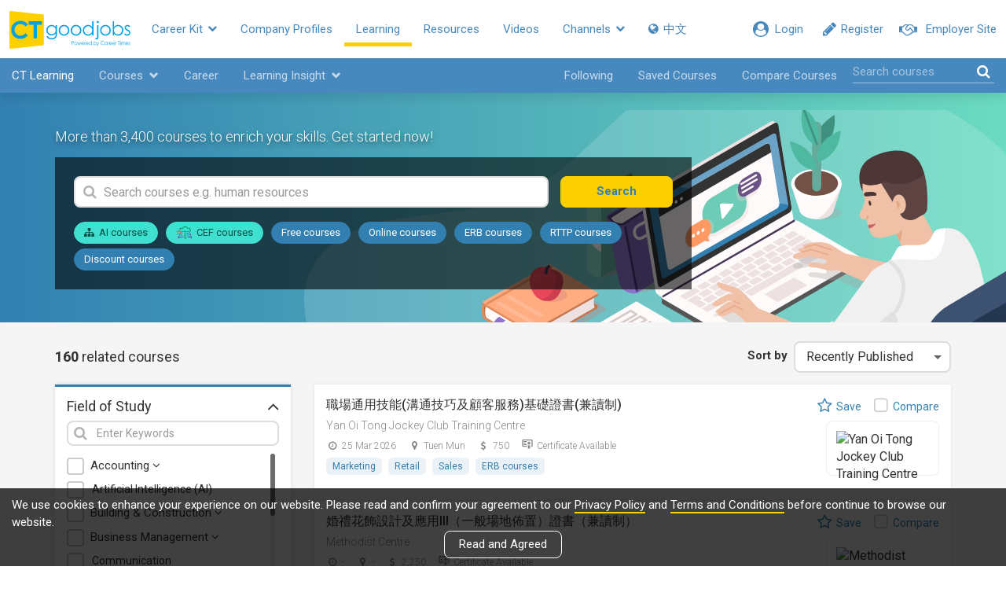

--- FILE ---
content_type: text/html; charset=utf-8
request_url: https://www2.ctgoodjobs.hk/Learning/List?from=careermove&jobcat_name=marketing-public-relations
body_size: 45991
content:
<!DOCTYPE html>
<html>
<head>
    
    <meta content="text/html; charset=utf-8" http-equiv="Content-Type" />
    <meta http-equiv="X-UA-Compatible" content="IE=edge">
    <meta name="viewport" content="width=device-width, initial-scale=1">
    <meta name="referrer" content="no-referrer-when-downgrade" />


    <link rel="canonical" href="https://www2.ctgoodjobs.hk/Learning/List" />
    <meta name="title" content="CTgoodjobs - CT Learning">
    <meta name="description" content="CTgoodjobs集合超過30個範疇的課程，涵蓋多個行業，助各界人士持續進修，掌握市場需要。">
    <meta name="keywords" content="Learning, Courses, 持續進修, 增值, 最新課程, 短期課程, 進修課程">
    <meta property="og:title" content="CTgoodjobs - CT Learning" />
    <meta property="og:description" content="CTgoodjobs集合超過30個範疇的課程，涵蓋多個行業，助各界人士持續進修，掌握市場需要。">
    <meta property="og:url" content="https://www2.ctgoodjobs.hk/Learning/List" />
            <meta property="og:image" content="https://www2.ctgoodjobs.hk/Content/images/ctgoodjobs_og.png" />
    

        <title>CTgoodjobs - CT Learning</title>
    <link rel="stylesheet" type="text/css" href='https://fonts.googleapis.com/css?family=Roboto:300,400,500,700'>
    
    <link href="/Style/defaultcss?v=RfbPYJiT1p5v0IXzZc4WVNZwujlF2zZCf47wV2MTrqI1" rel="stylesheet"/>


    <link href="/Style/learningcss?v=6utz4CFxmGJbcDpatNdT0vciWL5hBXRnf0jxfFIhSdI1" rel="stylesheet"/>

    
    <script>
    var ct_site_path = 'https://www.ctgoodjobs.hk';
    var ct_net_site_path = 'https://www2.ctgoodjobs.hk';
    var service_path = 'https://service.ctgoodjobs.hk';
    var ctmsg_site_path = 'https://chat.ctgoodjobs.hk';
    var GAGlobalDimension = [];
    GAGlobalDimension[0] = null;
    GAGlobalDimension[1] = 'v20260130143141502249097';
    GAGlobalDimension[2] = 'ct';
    GAGlobalDimension[3] = 'N';
    GAGlobalDimension[4] = 'E';
    if ("LearningList" == "LearningDetail") {
        GAGlobalDimension[7] = "";
    }
    GAGlobalDimension[9] = "b";
    GAGlobalDimension[10] = "";
    GAGlobalDimension[14] = 'N';

    GAGlobalDimension[16] = '5D563ED5AFF320A21120CAA6DF7E62E34D5313F50BCC42FB68848614972157B1';
    
    
        GAGlobalDimension[20] = Date.now().toString();


    
    </script>

    <script>GAGlobalDimension[19] = 'learning';</script>
    
    <script async src="https://www.googletagmanager.com/gtag/js?id=AW-995402318"></script>
    <script>
        window.dataLayer = window.dataLayer || [];
        function gtag() { dataLayer.push(arguments); }
        gtag('js', new Date());
        gtag('config', 'AW-995402318');
    </script>

    <script>

        //For Google Advs
        var objPixelSetting = {};
        objPixelSetting.channelFunc = "ct_learning";
        objPixelSetting.page = "listing";
        </script>

    
        <script src="/bundles/defaultjs?v=b6IHqRJHaFdh0b73FwsuBb0uyrmpASJLeVUKFJD7F9E1"></script>

    
        <script language="javascript" src="https://www.ctgoodjobs.hk/js/pixel-setting-objPixelSetting.js?_v190220"></script>
    </head>

<body id="page-top" class="page-wrapper learning ">
    








<nav class="ct-m-nav">
    <div class="ct-nav clearfix">
        <div class="static">
            <div class="member-sec">
                
                <a class="prof-nav employer href-blank" style="visibility:hidden;" href="https://cthr.ctgoodjobs.hk?lang=e">
                    <div class="mem-icon">
                        <i class="fa fa-handshake-o" aria-hidden="true"></i>
                    </div>
                    <div class="prof-txt">Employer Site</div>
                </a>
                <a class="prof-nav member" style="display:none;" href="javascript:void(0)"></a>
                <a id="menu-bar-msg-button" class="prof-nav message" href="https://chat.ctgoodjobs.hk/message/chat" style="display:none;" target="_blank">
                    <span class="beta">New</span>
                    <div>
                        <i class="cus-icon cus-chating" aria-hidden="true"></i>
                        <span class="notify-dot" style="display:none;"></span>
                    </div>
                </a>
                <a class="prof-nav guest become-mem" style="visibility:hidden;" href="https://www.ctgoodjobs.hk/member/registration?lang=e">
                    <div class="mem-icon">
                        <i class="fa fa-pencil" aria-hidden="true"></i>
                    </div>
                    <div class="prof-txt">Register</div>
                </a>
                <a class="prof-nav guest" id="menu-login" style="display:none;" href="https://www.ctgoodjobs.hk/member/login/?lang=e&to=https%3a%2f%2fwww2.ctgoodjobs.hk%2fLearning%2fList%3ffrom%3dcareermove%26jobcat_name%3dmarketing-public-relations">
                    <div class="mem-icon">
                        <i class="fa fa-user-circle" aria-hidden="true"></i>
                    </div>
                    <div class="prof-txt">Login</div>
                </a>
            </div> <!-- End of member-sec -->

            <div class="hide-nav" style="display:none;">
                <a class="more-nav" href="javascript:void(0)">
                    <span class="more-txt">More</span>
                    <span class="more-txt-m">Main Menu</span>
                    <i class="fa fa-chevron-down" aria-hidden="true"></i>
                </a>
            </div> <!-- End of hide-nav -->
        </div>

        <ul class="visible-links">
            <li><a class="ct-home" href='https://www.ctgoodjobs.hk?lang=e'><img src="/Content/images/ct-logo.svg"></a></li>
            <li class="sub tools">
                <a href="#">Career Kit <i class="fa fa-chevron-down" aria-hidden="true"></i></a>
                <ul class="submenu">
                    <li class="" alt="CareerMove"><a href="/CareerMove" alt="CareerMove"><i class="fa fa-angle-right" aria-hidden="true"></i> CareerMove</a></li>
                    <li class="" alt="SalaryCheck"><a href="/SalaryCheck" alt="SalaryCheck"><i class="fa fa-angle-right" aria-hidden="true"></i> SalaryCheck</a></li>
                    <li><a href="https://www.ctgoodjobs.hk/resources/articles/article-tool-listing.asp?lang=e" alt="Tools"><i class="fa fa-angle-right" aria-hidden="true"></i> Tools</a></li>
                </ul>
            </li>
            
            <li><a href='https://www.ctgoodjobs.hk/company/company_profile/index.asp?lang=e' alt="Company Profiles">Company Profiles</a></li>
            <li class="active" alt="Learning"><a href="/Learning">Learning</a></li>
            <li><a href='https://www.ctgoodjobs.hk/resources/?lang=e' alt="Resources">Resources</a></li>
            <li><a href='https://www.ctgoodjobs.hk/videos/?lang=e' alt="Videos">Videos</a></li>
            <li class="sub communities">
                <a href='#'>Channels <i class="fa fa-chevron-down" aria-hidden="true"></i></a>
                <ul class="submenu">
                    <li><a href="https://civilservice.ctgoodjobs.hk/" target="_blank"><i class="fa fa-angle-right" aria-hidden="true"></i> Civil Service</a></li>
                    <li><a href="https://finance.ctgoodjobs.hk" alt="Finance" target="_blank"><i class="fa fa-angle-right" aria-hidden="true"></i> Finance</a></li>
                    <li><a href="https://graduate.ctgoodjobs.hk" alt="Graduate" target="_blank"><i class="fa fa-angle-right" aria-hidden="true"></i> Graduate</a></li>
                    <li><a href="https://cthr.ctgoodjobs.hk?lang=e" alt="Human Resources" target="_blank"><i class="fa fa-angle-right" aria-hidden="true"></i> Human Resources</a></li>
                    <li><a href="https://it.ctgoodjobs.hk" alt="IT" target="_blank"><i class="fa fa-angle-right" aria-hidden="true"></i> IT</a></li>
                    <li><a href="https://ngo.ctgoodjobs.hk" alt="NGO" target="_blank"><i class="fa fa-angle-right" aria-hidden="true"></i> NGO</a></li>
                    <li><a href="https://pt.ctgoodjobs.hk" alt="PTgoodjobs (Website)" target="_blank"><i class="fa fa-angle-right" aria-hidden="true"></i> PTgoodjobs (Website)</a></li>
                    <li><a href="https://www.ctgoodjobs.hk/r/ptgoodjobs-sc" alt="PTgoodjobs (WhatsApp)" target="_blank"><i class="fa fa-angle-right" aria-hidden="true"></i> PTgoodjobs (WhatsApp)</a></li>
                </ul>
            </li>
            
            <li class="lang">
                                    <a id="lang" lang="zh-TW">
                        <span><i class="fa fa-globe" ></i> 中文</span>
                    </a>

            </li>
        </ul> <!-- End of visible-links -->

        <ul class="prof-links sub-nav closed clearfix show-employer-space">
            <li class="profile"><a target="_blank" href='https://www.ctgoodjobs.hk/account/profile/?lang=e' alt="Profile"><div class="icon"><i class="fa fa-id-card-o" aria-hidden="true"></i></div><span>Profile<span class="none"></span></span></a></li>
            <li class="cv"><a target="_blank" href='https://www.ctgoodjobs.hk/account/cv/?lang=e' alt="Saved Jobs"><div class="icon"><i class="fa fa-file-text-o" aria-hidden="true"></i></div><span>CV<span class="none"></span></span></a></li>
            <li class="saved-jobs"><a target="_blank" href='https://www.ctgoodjobs.hk/english/my_careertimes/job_saved.asp?lang=e&top=saved&jobdesc=&c=AL' alt="Saved Jobs"><div class="icon"><i class="fa fa-star" aria-hidden="true"></i></div><span>Saved Jobs<span class="none"></span></span></a></li>
            <li class="job-invitation"><a target="_blank" href='https://www.ctgoodjobs.hk/account/job-invitations/?lang=e' alt="Job Invitations"><div class="icon"><i class="fa fa-envelope-open-o" aria-hidden="true"></i></div><span>Job Invitations <span class="none"></span></span></a></li>
            <li class="setting"><a target="_blank" href='https://www.ctgoodjobs.hk/account/settings/account_setting.asp?lang=e' alt="Saved Jobs"><div class="icon"><i class="fa fa-cog" aria-hidden="true"></i></div><span>Settings<span class="none"></span></span></a></li>
            <li class="log-out"><a href='https://www.ctgoodjobs.hk/english/signup/logout.asp?lang=e&isRedirecToCurrent=Y&url=https%3a%2f%2fwww2.ctgoodjobs.hk%2fLearning%2fList%3ffrom%3dcareermove%26jobcat_name%3dmarketing-public-relations' alt="Logout"><span>Logout</span></a></li>
        </ul> <!-- End of prof-links -->

        <ul class="hidden-links sub-nav dropdown-h closed clearfix"></ul>
    </div> <!-- End of ct-nav -->
</nav> <!-- End of ct-m-nav -->









<nav id="secNav" class="navbar navbar-default navbar-section sticky">
    <div class="container-fluid">
        <div class="navbar-header">
            <button type="button" class="navbar-toggle collapsed" data-toggle="collapse" data-target="#navbar-collapse">
                <span class="icon-bar"></span>
                <span class="icon-bar"></span>
                <span class="icon-bar"></span>
            </button>
            <a href="/Learning" class="navbar-brand action-log-click" data-log-bannername="nav-home">CT Learning</a>
        </div>
        <div class="collapse navbar-collapse" id="navbar-collapse">
            <ul class="nav navbar-nav">
                <li class="dropdown">
                    <a class="dropdown-toggle" data-toggle="dropdown" href="#">
                        Courses
                        <span class="glyphicon glyphicon-chevron-down"></span>
                    </a>
                    <div class="dropdown-menu clearfix">
                        <div class="filter-scroll">
                            <ul id="menu-fs" class="filter-list main">
                                <li class="sub-header">By Categroy</li>
                                <li><a class="single action-log-click" href="/Learning/Price/CEF#course-listing" data-log-bannername="nav-courses-cef">CEF courses</a></li>
                                <li class="sub-header">By Field of Study</li>
                                        <li><a href="javascript:void(0)" data-target="#menu-fs-095">Accounting<i class="fa fa-angle-right" aria-hidden="true"></i></a></li>
                                        <li><a href="/Learning/Study/artificial-intelligence-ai#course-listing" class="single action-log-click" data-log-bannername="nav-courses-fs" data-id="200">Artificial Intelligence (AI)</a></li>
                                        <li><a href="javascript:void(0)" data-target="#menu-fs-037">Building &amp; Construction<i class="fa fa-angle-right" aria-hidden="true"></i></a></li>
                                        <li><a href="javascript:void(0)" data-target="#menu-fs-014">Business Management<i class="fa fa-angle-right" aria-hidden="true"></i></a></li>
                                        <li><a href="/Learning/Study/communication#course-listing" class="single action-log-click" data-log-bannername="nav-courses-fs" data-id="173">Communication</a></li>
                                        <li><a href="javascript:void(0)" data-target="#menu-fs-036">Design<i class="fa fa-angle-right" aria-hidden="true"></i></a></li>
                                        <li><a href="/Learning/Study/disciplinary-security-management#course-listing" class="single action-log-click" data-log-bannername="nav-courses-fs" data-id="018">Disciplinary &amp; Security Management</a></li>
                                        <li><a href="javascript:void(0)" data-target="#menu-fs-019">Engineering Management<i class="fa fa-angle-right" aria-hidden="true"></i></a></li>
                                        <li><a href="javascript:void(0)" data-target="#menu-fs-038">Finance<i class="fa fa-angle-right" aria-hidden="true"></i></a></li>
                                        <li><a href="javascript:void(0)" data-target="#menu-fs-023">Health Care Management<i class="fa fa-angle-right" aria-hidden="true"></i></a></li>
                                        <li><a href="javascript:void(0)" data-target="#menu-fs-039">Hospitality &amp; Catering<i class="fa fa-angle-right" aria-hidden="true"></i></a></li>
                                        <li><a href="javascript:void(0)" data-target="#menu-fs-004">Human Resources<i class="fa fa-angle-right" aria-hidden="true"></i></a></li>
                                        <li><a href="javascript:void(0)" data-target="#menu-fs-003">Information Technology<i class="fa fa-angle-right" aria-hidden="true"></i></a></li>
                                        <li><a href="javascript:void(0)" data-target="#menu-fs-007">Language<i class="fa fa-angle-right" aria-hidden="true"></i></a></li>
                                        <li><a href="javascript:void(0)" data-target="#menu-fs-024">Legal &amp; Law<i class="fa fa-angle-right" aria-hidden="true"></i></a></li>
                                        <li><a href="javascript:void(0)" data-target="#menu-fs-025">Lifestyle / Beauty<i class="fa fa-angle-right" aria-hidden="true"></i></a></li>
                                        <li><a href="javascript:void(0)" data-target="#menu-fs-026">Logistics &amp; Supply Chain Management<i class="fa fa-angle-right" aria-hidden="true"></i></a></li>
                                        <li><a href="/Learning/Study/manufacturing#course-listing" class="single action-log-click" data-log-bannername="nav-courses-fs" data-id="044">Manufacturing</a></li>
                                        <li><a href="javascript:void(0)" data-target="#menu-fs-041">Marketing<i class="fa fa-angle-right" aria-hidden="true"></i></a></li>
                                        <li><a href="/Learning/Study/others#course-listing" class="single action-log-click" data-log-bannername="nav-courses-fs" data-id="035">Others</a></li>
                                        <li><a href="javascript:void(0)" data-target="#menu-fs-040">Personal Development<i class="fa fa-angle-right" aria-hidden="true"></i></a></li>
                                        <li><a href="javascript:void(0)" data-target="#menu-fs-189">Photography &amp; Videography<i class="fa fa-angle-right" aria-hidden="true"></i></a></li>
                                        <li><a href="javascript:void(0)" data-target="#menu-fs-029">Project Management<i class="fa fa-angle-right" aria-hidden="true"></i></a></li>
                                        <li><a href="/Learning/Study/property-rental-management#course-listing" class="single action-log-click" data-log-bannername="nav-courses-fs" data-id="030">Property &amp; Rental Management</a></li>
                                        <li><a href="/Learning/Study/purchasing-merchandising-management#course-listing" class="single action-log-click" data-log-bannername="nav-courses-fs" data-id="032">Purchasing &amp; Merchandising Management</a></li>
                                        <li><a href="/Learning/Study/quality-management#course-listing" class="single action-log-click" data-log-bannername="nav-courses-fs" data-id="033">Quality Management</a></li>
                                        <li><a href="javascript:void(0)" data-target="#menu-fs-010">Retail<i class="fa fa-angle-right" aria-hidden="true"></i></a></li>
                                        <li><a href="javascript:void(0)" data-target="#menu-fs-042">Sales<i class="fa fa-angle-right" aria-hidden="true"></i></a></li>
                                        <li><a href="javascript:void(0)" data-target="#menu-fs-012">Secretarial &amp; Administrative Studies<i class="fa fa-angle-right" aria-hidden="true"></i></a></li>
                                        <li><a href="/Learning/Study/travel-tourism#course-listing" class="single action-log-click" data-log-bannername="nav-courses-fs" data-id="043">Travel &amp; Tourism</a></li>
                            </ul>
                                    <ul id="menu-fs-095" class="filter-list sub">
                                        <li class="back"><a href="javascript:void(0)" data-target="#menu-fs"><i class="fa fa-angle-left" aria-hidden="true"></i> All fields of study</a></li>
                                        <li class="header">Accounting</li>
                                        <li><a href="/Learning/Study/accounting#course-listing" class="action-log-click" data-log-bannername="nav-courses-fs" data-id="095">All</a></li>
                                            <li><a href="/Learning/Study/accounting/bookkeeping#course-listing" class="action-log-click" data-log-bannername="nav-courses-fs" data-id="045">Bookkeeping</a></li>
                                            <li><a href="/Learning/Study/accounting/compliance#course-listing" class="action-log-click" data-log-bannername="nav-courses-fs" data-id="046">Compliance</a></li>
                                            <li><a href="/Learning/Study/accounting/payroll#course-listing" class="action-log-click" data-log-bannername="nav-courses-fs" data-id="047">Payroll</a></li>
                                            <li><a href="/Learning/Study/accounting/taxation#course-listing" class="action-log-click" data-log-bannername="nav-courses-fs" data-id="048">Taxation</a></li>
                                            <li><a href="/Learning/Study/accounting/general-others#course-listing" class="action-log-click" data-log-bannername="nav-courses-fs" data-id="049">General / Others</a></li>
                                    </ul>
                                    <ul id="menu-fs-037" class="filter-list sub">
                                        <li class="back"><a href="javascript:void(0)" data-target="#menu-fs"><i class="fa fa-angle-left" aria-hidden="true"></i> All fields of study</a></li>
                                        <li class="header">Building &amp; Construction</li>
                                        <li><a href="/Learning/Study/building-construction#course-listing" class="action-log-click" data-log-bannername="nav-courses-fs" data-id="037">All</a></li>
                                            <li><a href="/Learning/Study/building-construction/architecture#course-listing" class="action-log-click" data-log-bannername="nav-courses-fs" data-id="053">Architecture</a></li>
                                            <li><a href="/Learning/Study/building-construction/building-services#course-listing" class="action-log-click" data-log-bannername="nav-courses-fs" data-id="054">Building Services</a></li>
                                            <li><a href="/Learning/Study/building-construction/construction-management#course-listing" class="action-log-click" data-log-bannername="nav-courses-fs" data-id="055">Construction Management</a></li>
                                            <li><a href="/Learning/Study/building-construction/surveying#course-listing" class="action-log-click" data-log-bannername="nav-courses-fs" data-id="056">Surveying</a></li>
                                            <li><a href="/Learning/Study/building-construction/general-others#course-listing" class="action-log-click" data-log-bannername="nav-courses-fs" data-id="057">General / Others</a></li>
                                    </ul>
                                    <ul id="menu-fs-014" class="filter-list sub">
                                        <li class="back"><a href="javascript:void(0)" data-target="#menu-fs"><i class="fa fa-angle-left" aria-hidden="true"></i> All fields of study</a></li>
                                        <li class="header">Business Management</li>
                                        <li><a href="/Learning/Study/business-management#course-listing" class="action-log-click" data-log-bannername="nav-courses-fs" data-id="014">All</a></li>
                                            <li><a href="/Learning/Study/business-management/business-administration#course-listing" class="action-log-click" data-log-bannername="nav-courses-fs" data-id="050">Business Administration</a></li>
                                            <li><a href="/Learning/Study/business-management/business-studies#course-listing" class="action-log-click" data-log-bannername="nav-courses-fs" data-id="051">Business Studies</a></li>
                                            <li><a href="/Learning/Study/business-management/general-others#course-listing" class="action-log-click" data-log-bannername="nav-courses-fs" data-id="052">General / Others</a></li>
                                    </ul>
                                    <ul id="menu-fs-036" class="filter-list sub">
                                        <li class="back"><a href="javascript:void(0)" data-target="#menu-fs"><i class="fa fa-angle-left" aria-hidden="true"></i> All fields of study</a></li>
                                        <li class="header">Design</li>
                                        <li><a href="/Learning/Study/design#course-listing" class="action-log-click" data-log-bannername="nav-courses-fs" data-id="036">All</a></li>
                                            <li><a href="/Learning/Study/design/animation#course-listing" class="action-log-click" data-log-bannername="nav-courses-fs" data-id="059">Animation</a></li>
                                            <li><a href="/Learning/Study/design/architectural-design#course-listing" class="action-log-click" data-log-bannername="nav-courses-fs" data-id="058">Architectural Design</a></li>
                                            <li><a href="/Learning/Study/design/design-thinking#course-listing" class="action-log-click" data-log-bannername="nav-courses-fs" data-id="060">Design Thinking</a></li>
                                            <li><a href="/Learning/Study/design/fashion-design#course-listing" class="action-log-click" data-log-bannername="nav-courses-fs" data-id="061">Fashion Design</a></li>
                                            <li><a href="/Learning/Study/design/design-tools#course-listing" class="action-log-click" data-log-bannername="nav-courses-fs" data-id="174">Design Tools</a></li>
                                            <li><a href="/Learning/Study/design/graphic-design#course-listing" class="action-log-click" data-log-bannername="nav-courses-fs" data-id="062">Graphic Design</a></li>
                                            <li><a href="/Learning/Study/design/interior-design#course-listing" class="action-log-click" data-log-bannername="nav-courses-fs" data-id="063">Interior Design</a></li>
                                            <li><a href="/Learning/Study/design/game-design#course-listing" class="action-log-click" data-log-bannername="nav-courses-fs" data-id="175">Game Design</a></li>
                                            <li><a href="/Learning/Study/design/ui-ux-design#course-listing" class="action-log-click" data-log-bannername="nav-courses-fs" data-id="064">UI / UX Design</a></li>
                                            <li><a href="/Learning/Study/design/web-design#course-listing" class="action-log-click" data-log-bannername="nav-courses-fs" data-id="065">Web Design</a></li>
                                            <li><a href="/Learning/Study/design/general-others#course-listing" class="action-log-click" data-log-bannername="nav-courses-fs" data-id="066">General / Others</a></li>
                                    </ul>
                                    <ul id="menu-fs-019" class="filter-list sub">
                                        <li class="back"><a href="javascript:void(0)" data-target="#menu-fs"><i class="fa fa-angle-left" aria-hidden="true"></i> All fields of study</a></li>
                                        <li class="header">Engineering Management</li>
                                        <li><a href="/Learning/Study/engineering-management#course-listing" class="action-log-click" data-log-bannername="nav-courses-fs" data-id="019">All</a></li>
                                            <li><a href="/Learning/Study/engineering-management/algorithms#course-listing" class="action-log-click" data-log-bannername="nav-courses-fs" data-id="067">Algorithms</a></li>
                                            <li><a href="/Learning/Study/engineering-management/civil-engineering#course-listing" class="action-log-click" data-log-bannername="nav-courses-fs" data-id="068">Civil Engineering</a></li>
                                            <li><a href="/Learning/Study/engineering-management/electrical-engineering#course-listing" class="action-log-click" data-log-bannername="nav-courses-fs" data-id="069">Electrical Engineering</a></li>
                                            <li><a href="/Learning/Study/engineering-management/mechanical-engineering#course-listing" class="action-log-click" data-log-bannername="nav-courses-fs" data-id="070">Mechanical Engineering</a></li>
                                            <li><a href="/Learning/Study/engineering-management/robotics#course-listing" class="action-log-click" data-log-bannername="nav-courses-fs" data-id="071">Robotics</a></li>
                                            <li><a href="/Learning/Study/engineering-management/systems-engineering#course-listing" class="action-log-click" data-log-bannername="nav-courses-fs" data-id="072">Systems Engineering</a></li>
                                            <li><a href="/Learning/Study/engineering-management/general-others#course-listing" class="action-log-click" data-log-bannername="nav-courses-fs" data-id="073">General / Others</a></li>
                                    </ul>
                                    <ul id="menu-fs-038" class="filter-list sub">
                                        <li class="back"><a href="javascript:void(0)" data-target="#menu-fs"><i class="fa fa-angle-left" aria-hidden="true"></i> All fields of study</a></li>
                                        <li class="header">Finance</li>
                                        <li><a href="/Learning/Study/finance#course-listing" class="action-log-click" data-log-bannername="nav-courses-fs" data-id="038">All</a></li>
                                            <li><a href="/Learning/Study/finance/banking#course-listing" class="action-log-click" data-log-bannername="nav-courses-fs" data-id="074">Banking</a></li>
                                            <li><a href="/Learning/Study/finance/fintech#course-listing" class="action-log-click" data-log-bannername="nav-courses-fs" data-id="020">FinTech</a></li>
                                            <li><a href="/Learning/Study/finance/finance-certifications#course-listing" class="action-log-click" data-log-bannername="nav-courses-fs" data-id="188">Finance Certifications</a></li>
                                            <li><a href="/Learning/Study/finance/financial-analysis#course-listing" class="action-log-click" data-log-bannername="nav-courses-fs" data-id="075">Financial Analysis</a></li>
                                            <li><a href="/Learning/Study/finance/insurance#course-listing" class="action-log-click" data-log-bannername="nav-courses-fs" data-id="077">Insurance</a></li>
                                            <li><a href="/Learning/Study/finance/investment-trading-management#course-listing" class="action-log-click" data-log-bannername="nav-courses-fs" data-id="078">Investment &amp; Trading Management</a></li>
                                            <li><a href="/Learning/Study/finance/risk-management#course-listing" class="action-log-click" data-log-bannername="nav-courses-fs" data-id="079">Risk Management</a></li>
                                            <li><a href="/Learning/Study/finance/general-others#course-listing" class="action-log-click" data-log-bannername="nav-courses-fs" data-id="080">General / Others</a></li>
                                    </ul>
                                    <ul id="menu-fs-023" class="filter-list sub">
                                        <li class="back"><a href="javascript:void(0)" data-target="#menu-fs"><i class="fa fa-angle-left" aria-hidden="true"></i> All fields of study</a></li>
                                        <li class="header">Health Care Management</li>
                                        <li><a href="/Learning/Study/health-care-management#course-listing" class="action-log-click" data-log-bannername="nav-courses-fs" data-id="023">All</a></li>
                                            <li><a href="/Learning/Study/health-care-management/child-psychology-development#course-listing" class="action-log-click" data-log-bannername="nav-courses-fs" data-id="015">Child Psychology &amp; Development</a></li>
                                            <li><a href="/Learning/Study/health-care-management/food-safety#course-listing" class="action-log-click" data-log-bannername="nav-courses-fs" data-id="021">Food Safety</a></li>
                                            <li><a href="/Learning/Study/health-care-management/healthcare-management#course-listing" class="action-log-click" data-log-bannername="nav-courses-fs" data-id="083">Healthcare Management</a></li>
                                            <li><a href="/Learning/Study/health-care-management/nursing#course-listing" class="action-log-click" data-log-bannername="nav-courses-fs" data-id="084">Nursing</a></li>
                                            <li><a href="/Learning/Study/health-care-management/nutrition#course-listing" class="action-log-click" data-log-bannername="nav-courses-fs" data-id="085">Nutrition</a></li>
                                            <li><a href="/Learning/Study/health-care-management/pharmacy-medicine#course-listing" class="action-log-click" data-log-bannername="nav-courses-fs" data-id="087">Pharmacy / Medicine</a></li>
                                            <li><a href="/Learning/Study/health-care-management/physiotherapy#course-listing" class="action-log-click" data-log-bannername="nav-courses-fs" data-id="086">Physiotherapy</a></li>
                                            <li><a href="/Learning/Study/health-care-management/psychology#course-listing" class="action-log-click" data-log-bannername="nav-courses-fs" data-id="031">Psychology</a></li>
                                            <li><a href="/Learning/Study/health-care-management/sports#course-listing" class="action-log-click" data-log-bannername="nav-courses-fs" data-id="089">Sports</a></li>
                                            <li><a href="/Learning/Study/health-care-management/general-others#course-listing" class="action-log-click" data-log-bannername="nav-courses-fs" data-id="090">General / Others</a></li>
                                    </ul>
                                    <ul id="menu-fs-039" class="filter-list sub">
                                        <li class="back"><a href="javascript:void(0)" data-target="#menu-fs"><i class="fa fa-angle-left" aria-hidden="true"></i> All fields of study</a></li>
                                        <li class="header">Hospitality &amp; Catering</li>
                                        <li><a href="/Learning/Study/hospitality-catering#course-listing" class="action-log-click" data-log-bannername="nav-courses-fs" data-id="039">All</a></li>
                                            <li><a href="/Learning/Study/hospitality-catering/catering-management#course-listing" class="action-log-click" data-log-bannername="nav-courses-fs" data-id="091">Catering Management</a></li>
                                            <li><a href="/Learning/Study/hospitality-catering/event-planning-management#course-listing" class="action-log-click" data-log-bannername="nav-courses-fs" data-id="092">Event Planning/ Management</a></li>
                                            <li><a href="/Learning/Study/hospitality-catering/food-beverage#course-listing" class="action-log-click" data-log-bannername="nav-courses-fs" data-id="093">Food &amp; Beverage</a></li>
                                            <li><a href="/Learning/Study/hospitality-catering/hospitality#course-listing" class="action-log-click" data-log-bannername="nav-courses-fs" data-id="094">Hospitality</a></li>
                                            <li><a href="/Learning/Study/hospitality-catering/general-others#course-listing" class="action-log-click" data-log-bannername="nav-courses-fs" data-id="096">General / Others</a></li>
                                    </ul>
                                    <ul id="menu-fs-004" class="filter-list sub">
                                        <li class="back"><a href="javascript:void(0)" data-target="#menu-fs"><i class="fa fa-angle-left" aria-hidden="true"></i> All fields of study</a></li>
                                        <li class="header">Human Resources</li>
                                        <li><a href="/Learning/Study/human-resources#course-listing" class="action-log-click" data-log-bannername="nav-courses-fs" data-id="004">All</a></li>
                                            <li><a href="/Learning/Study/human-resources/employment-law#course-listing" class="action-log-click" data-log-bannername="nav-courses-fs" data-id="098">Employment Law</a></li>
                                            <li><a href="/Learning/Study/human-resources/executive-coaching#course-listing" class="action-log-click" data-log-bannername="nav-courses-fs" data-id="097">Executive Coaching</a></li>
                                            <li><a href="/Learning/Study/human-resources/hr-management#course-listing" class="action-log-click" data-log-bannername="nav-courses-fs" data-id="100">HR Management</a></li>
                                            <li><a href="/Learning/Study/human-resources/health-and-safety#course-listing" class="action-log-click" data-log-bannername="nav-courses-fs" data-id="099">Health and Safety</a></li>
                                            <li><a href="/Learning/Study/human-resources/leadership#course-listing" class="action-log-click" data-log-bannername="nav-courses-fs" data-id="101">Leadership</a></li>
                                            <li><a href="/Learning/Study/human-resources/learning-development#course-listing" class="action-log-click" data-log-bannername="nav-courses-fs" data-id="102">Learning &amp; Development</a></li>
                                            <li><a href="/Learning/Study/human-resources/recruitment#course-listing" class="action-log-click" data-log-bannername="nav-courses-fs" data-id="103">Recruitment</a></li>
                                            <li><a href="/Learning/Study/human-resources/team-management#course-listing" class="action-log-click" data-log-bannername="nav-courses-fs" data-id="104">Team Management</a></li>
                                            <li><a href="/Learning/Study/human-resources/general-others#course-listing" class="action-log-click" data-log-bannername="nav-courses-fs" data-id="105">General / Others</a></li>
                                    </ul>
                                    <ul id="menu-fs-003" class="filter-list sub">
                                        <li class="back"><a href="javascript:void(0)" data-target="#menu-fs"><i class="fa fa-angle-left" aria-hidden="true"></i> All fields of study</a></li>
                                        <li class="header">Information Technology</li>
                                        <li><a href="/Learning/Study/information-technology#course-listing" class="action-log-click" data-log-bannername="nav-courses-fs" data-id="003">All</a></li>
                                            <li><a href="/Learning/Study/information-technology/apple-workspace#course-listing" class="action-log-click" data-log-bannername="nav-courses-fs" data-id="183">Apple Workspace</a></li>
                                            <li><a href="/Learning/Study/information-technology/big-data-data-science#course-listing" class="action-log-click" data-log-bannername="nav-courses-fs" data-id="106">Big Data / Data Science</a></li>
                                            <li><a href="/Learning/Study/information-technology/database#course-listing" class="action-log-click" data-log-bannername="nav-courses-fs" data-id="107">Database</a></li>
                                            <li><a href="/Learning/Study/information-technology/ecommerce#course-listing" class="action-log-click" data-log-bannername="nav-courses-fs" data-id="108">Ecommerce</a></li>
                                            <li><a href="/Learning/Study/information-technology/game-development#course-listing" class="action-log-click" data-log-bannername="nav-courses-fs" data-id="176">Game Development</a></li>
                                            <li><a href="/Learning/Study/information-technology/google-workspace#course-listing" class="action-log-click" data-log-bannername="nav-courses-fs" data-id="184">Google Workspace</a></li>
                                            <li><a href="/Learning/Study/information-technology/hardware#course-listing" class="action-log-click" data-log-bannername="nav-courses-fs" data-id="180">Hardware</a></li>
                                            <li><a href="/Learning/Study/information-technology/it-certifications#course-listing" class="action-log-click" data-log-bannername="nav-courses-fs" data-id="181">IT Certifications</a></li>
                                            <li><a href="/Learning/Study/information-technology/microsoft-office#course-listing" class="action-log-click" data-log-bannername="nav-courses-fs" data-id="110">Microsoft Office</a></li>
                                            <li><a href="/Learning/Study/information-technology/mobile-app-and-web-development#course-listing" class="action-log-click" data-log-bannername="nav-courses-fs" data-id="111">Mobile App and Web Development</a></li>
                                            <li><a href="/Learning/Study/information-technology/network-security#course-listing" class="action-log-click" data-log-bannername="nav-courses-fs" data-id="112">Network &amp; Security</a></li>
                                            <li><a href="/Learning/Study/information-technology/no-code-development#course-listing" class="action-log-click" data-log-bannername="nav-courses-fs" data-id="177">No-Code Development</a></li>
                                            <li><a href="/Learning/Study/information-technology/operating-systems-servers#course-listing" class="action-log-click" data-log-bannername="nav-courses-fs" data-id="182">Operating Systems &amp; Servers</a></li>
                                            <li><a href="/Learning/Study/information-technology/oracle#course-listing" class="action-log-click" data-log-bannername="nav-courses-fs" data-id="185">Oracle</a></li>
                                            <li><a href="/Learning/Study/information-technology/other-software-tools#course-listing" class="action-log-click" data-log-bannername="nav-courses-fs" data-id="187">Other Software Tools</a></li>
                                            <li><a href="/Learning/Study/information-technology/programming-languages#course-listing" class="action-log-click" data-log-bannername="nav-courses-fs" data-id="109">Programming Languages</a></li>
                                            <li><a href="/Learning/Study/information-technology/sap#course-listing" class="action-log-click" data-log-bannername="nav-courses-fs" data-id="186">SAP</a></li>
                                            <li><a href="/Learning/Study/information-technology/software-development-tools#course-listing" class="action-log-click" data-log-bannername="nav-courses-fs" data-id="178">Software Development Tools</a></li>
                                            <li><a href="/Learning/Study/information-technology/software-engineering#course-listing" class="action-log-click" data-log-bannername="nav-courses-fs" data-id="113">Software Engineering</a></li>
                                            <li><a href="/Learning/Study/information-technology/software-testing#course-listing" class="action-log-click" data-log-bannername="nav-courses-fs" data-id="179">Software Testing</a></li>
                                            <li><a href="/Learning/Study/information-technology/general-others#course-listing" class="action-log-click" data-log-bannername="nav-courses-fs" data-id="114">General / Others</a></li>
                                    </ul>
                                    <ul id="menu-fs-007" class="filter-list sub">
                                        <li class="back"><a href="javascript:void(0)" data-target="#menu-fs"><i class="fa fa-angle-left" aria-hidden="true"></i> All fields of study</a></li>
                                        <li class="header">Language</li>
                                        <li><a href="/Learning/Study/language-communication#course-listing" class="action-log-click" data-log-bannername="nav-courses-fs" data-id="007">All</a></li>
                                            <li><a href="/Learning/Study/language-communication/chinese#course-listing" class="action-log-click" data-log-bannername="nav-courses-fs" data-id="115">Chinese</a></li>
                                            <li><a href="/Learning/Study/language-communication/english#course-listing" class="action-log-click" data-log-bannername="nav-courses-fs" data-id="116">English</a></li>
                                            <li><a href="/Learning/Study/language-communication/japanese#course-listing" class="action-log-click" data-log-bannername="nav-courses-fs" data-id="117">Japanese</a></li>
                                            <li><a href="/Learning/Study/language-communication/korean#course-listing" class="action-log-click" data-log-bannername="nav-courses-fs" data-id="118">Korean</a></li>
                                            <li><a href="/Learning/Study/language-communication/general-others#course-listing" class="action-log-click" data-log-bannername="nav-courses-fs" data-id="120">General / Others</a></li>
                                    </ul>
                                    <ul id="menu-fs-024" class="filter-list sub">
                                        <li class="back"><a href="javascript:void(0)" data-target="#menu-fs"><i class="fa fa-angle-left" aria-hidden="true"></i> All fields of study</a></li>
                                        <li class="header">Legal &amp; Law</li>
                                        <li><a href="/Learning/Study/legal-law#course-listing" class="action-log-click" data-log-bannername="nav-courses-fs" data-id="024">All</a></li>
                                            <li><a href="/Learning/Study/legal-law/business-commercial-law#course-listing" class="action-log-click" data-log-bannername="nav-courses-fs" data-id="121">Business / Commercial Law</a></li>
                                            <li><a href="/Learning/Study/legal-law/criminal-law#course-listing" class="action-log-click" data-log-bannername="nav-courses-fs" data-id="123">Criminal Law</a></li>
                                            <li><a href="/Learning/Study/legal-law/employment-law#course-listing" class="action-log-click" data-log-bannername="nav-courses-fs" data-id="125">Employment Law</a></li>
                                            <li><a href="/Learning/Study/legal-law/general-others#course-listing" class="action-log-click" data-log-bannername="nav-courses-fs" data-id="126">General / Others</a></li>
                                    </ul>
                                    <ul id="menu-fs-025" class="filter-list sub">
                                        <li class="back"><a href="javascript:void(0)" data-target="#menu-fs"><i class="fa fa-angle-left" aria-hidden="true"></i> All fields of study</a></li>
                                        <li class="header">Lifestyle / Beauty</li>
                                        <li><a href="/Learning/Study/lifestyle-beauty#course-listing" class="action-log-click" data-log-bannername="nav-courses-fs" data-id="025">All</a></li>
                                            <li><a href="/Learning/Study/lifestyle-beauty/beauty-makeup#course-listing" class="action-log-click" data-log-bannername="nav-courses-fs" data-id="127">Beauty &amp; Makeup</a></li>
                                            <li><a href="/Learning/Study/lifestyle-beauty/fashion#course-listing" class="action-log-click" data-log-bannername="nav-courses-fs" data-id="129">Fashion</a></li>
                                            <li><a href="/Learning/Study/lifestyle-beauty/food-beverage#course-listing" class="action-log-click" data-log-bannername="nav-courses-fs" data-id="128">Food &amp; Beverage</a></li>
                                            <li><a href="/Learning/Study/lifestyle-beauty/general-others#course-listing" class="action-log-click" data-log-bannername="nav-courses-fs" data-id="130">General / Others</a></li>
                                    </ul>
                                    <ul id="menu-fs-026" class="filter-list sub">
                                        <li class="back"><a href="javascript:void(0)" data-target="#menu-fs"><i class="fa fa-angle-left" aria-hidden="true"></i> All fields of study</a></li>
                                        <li class="header">Logistics &amp; Supply Chain Management</li>
                                        <li><a href="/Learning/Study/logistics-supply-chain-management#course-listing" class="action-log-click" data-log-bannername="nav-courses-fs" data-id="026">All</a></li>
                                            <li><a href="/Learning/Study/logistics-supply-chain-management/logistics#course-listing" class="action-log-click" data-log-bannername="nav-courses-fs" data-id="131">Logistics</a></li>
                                            <li><a href="/Learning/Study/logistics-supply-chain-management/shipping#course-listing" class="action-log-click" data-log-bannername="nav-courses-fs" data-id="132">Shipping</a></li>
                                            <li><a href="/Learning/Study/logistics-supply-chain-management/supply-chain-management#course-listing" class="action-log-click" data-log-bannername="nav-courses-fs" data-id="133">Supply Chain Management</a></li>
                                            <li><a href="/Learning/Study/logistics-supply-chain-management/warehouse#course-listing" class="action-log-click" data-log-bannername="nav-courses-fs" data-id="134">Warehouse</a></li>
                                            <li><a href="/Learning/Study/logistics-supply-chain-management/general-others#course-listing" class="action-log-click" data-log-bannername="nav-courses-fs" data-id="135">General / Others</a></li>
                                    </ul>
                                    <ul id="menu-fs-041" class="filter-list sub">
                                        <li class="back"><a href="javascript:void(0)" data-target="#menu-fs"><i class="fa fa-angle-left" aria-hidden="true"></i> All fields of study</a></li>
                                        <li class="header">Marketing</li>
                                        <li><a href="/Learning/Study/marketing#course-listing" class="action-log-click" data-log-bannername="nav-courses-fs" data-id="041">All</a></li>
                                            <li><a href="/Learning/Study/marketing/advertising#course-listing" class="action-log-click" data-log-bannername="nav-courses-fs" data-id="136">Advertising</a></li>
                                            <li><a href="/Learning/Study/marketing/analytics#course-listing" class="action-log-click" data-log-bannername="nav-courses-fs" data-id="137">Analytics</a></li>
                                            <li><a href="/Learning/Study/marketing/content-marketing#course-listing" class="action-log-click" data-log-bannername="nav-courses-fs" data-id="138">Content Marketing</a></li>
                                            <li><a href="/Learning/Study/marketing/digital-marketing#course-listing" class="action-log-click" data-log-bannername="nav-courses-fs" data-id="139">Digital Marketing</a></li>
                                            <li><a href="/Learning/Study/marketing/marketing-fundamentals#course-listing" class="action-log-click" data-log-bannername="nav-courses-fs" data-id="140">Marketing Fundamentals</a></li>
                                            <li><a href="/Learning/Study/marketing/public-relations#course-listing" class="action-log-click" data-log-bannername="nav-courses-fs" data-id="141">Public Relations</a></li>
                                            <li><a href="/Learning/Study/marketing/search-engine-optimization-seo#course-listing" class="action-log-click" data-log-bannername="nav-courses-fs" data-id="142">Search Engine Optimization (SEO)</a></li>
                                            <li><a href="/Learning/Study/marketing/social-media-marketing#course-listing" class="action-log-click" data-log-bannername="nav-courses-fs" data-id="143">Social Media Marketing</a></li>
                                            <li><a href="/Learning/Study/marketing/general-others#course-listing" class="action-log-click" data-log-bannername="nav-courses-fs" data-id="144">General / Others</a></li>
                                    </ul>
                                    <ul id="menu-fs-040" class="filter-list sub">
                                        <li class="back"><a href="javascript:void(0)" data-target="#menu-fs"><i class="fa fa-angle-left" aria-hidden="true"></i> All fields of study</a></li>
                                        <li class="header">Personal Development</li>
                                        <li><a href="/Learning/Study/personal-development#course-listing" class="action-log-click" data-log-bannername="nav-courses-fs" data-id="040">All</a></li>
                                            <li><a href="/Learning/Study/personal-development/career-development#course-listing" class="action-log-click" data-log-bannername="nav-courses-fs" data-id="145">Career Development</a></li>
                                            <li><a href="/Learning/Study/personal-development/communication#course-listing" class="action-log-click" data-log-bannername="nav-courses-fs" data-id="146">Communication</a></li>
                                            <li><a href="/Learning/Study/personal-development/leadership#course-listing" class="action-log-click" data-log-bannername="nav-courses-fs" data-id="147">Leadership</a></li>
                                            <li><a href="/Learning/Study/personal-development/life-coaching#course-listing" class="action-log-click" data-log-bannername="nav-courses-fs" data-id="148">Life coaching</a></li>
                                            <li><a href="/Learning/Study/personal-development/negotiation-skills#course-listing" class="action-log-click" data-log-bannername="nav-courses-fs" data-id="149">Negotiation Skills</a></li>
                                            <li><a href="/Learning/Study/personal-development/presentation-skills#course-listing" class="action-log-click" data-log-bannername="nav-courses-fs" data-id="150">Presentation Skills</a></li>
                                            <li><a href="/Learning/Study/personal-development/general-others#course-listing" class="action-log-click" data-log-bannername="nav-courses-fs" data-id="151">General / Others</a></li>
                                    </ul>
                                    <ul id="menu-fs-189" class="filter-list sub">
                                        <li class="back"><a href="javascript:void(0)" data-target="#menu-fs"><i class="fa fa-angle-left" aria-hidden="true"></i> All fields of study</a></li>
                                        <li class="header">Photography &amp; Videography</li>
                                        <li><a href="/Learning/Study/#course-listing" class="action-log-click" data-log-bannername="nav-courses-fs" data-id="189">All</a></li>
                                            <li><a href="/Learning/Study//commercial-photography#course-listing" class="action-log-click" data-log-bannername="nav-courses-fs" data-id="190">Commercial Photography</a></li>
                                            <li><a href="/Learning/Study//digital-photography#course-listing" class="action-log-click" data-log-bannername="nav-courses-fs" data-id="191">Digital Photography</a></li>
                                            <li><a href="/Learning/Study//photography#course-listing" class="action-log-click" data-log-bannername="nav-courses-fs" data-id="192">Photography</a></li>
                                            <li><a href="/Learning/Study//photography-tools#course-listing" class="action-log-click" data-log-bannername="nav-courses-fs" data-id="193">Photography Tools</a></li>
                                            <li><a href="/Learning/Study//portrait-photography#course-listing" class="action-log-click" data-log-bannername="nav-courses-fs" data-id="194">Portrait Photography</a></li>
                                            <li><a href="/Learning/Study//video-production#course-listing" class="action-log-click" data-log-bannername="nav-courses-fs" data-id="195">Video Production</a></li>
                                            <li><a href="/Learning/Study//general-others#course-listing" class="action-log-click" data-log-bannername="nav-courses-fs" data-id="196">General / Others</a></li>
                                    </ul>
                                    <ul id="menu-fs-029" class="filter-list sub">
                                        <li class="back"><a href="javascript:void(0)" data-target="#menu-fs"><i class="fa fa-angle-left" aria-hidden="true"></i> All fields of study</a></li>
                                        <li class="header">Project Management</li>
                                        <li><a href="/Learning/Study/project-management#course-listing" class="action-log-click" data-log-bannername="nav-courses-fs" data-id="029">All</a></li>
                                            <li><a href="/Learning/Study/project-management/agile#course-listing" class="action-log-click" data-log-bannername="nav-courses-fs" data-id="152">Agile</a></li>
                                            <li><a href="/Learning/Study/project-management/pmp#course-listing" class="action-log-click" data-log-bannername="nav-courses-fs" data-id="153">PMP</a></li>
                                            <li><a href="/Learning/Study/project-management/prince2#course-listing" class="action-log-click" data-log-bannername="nav-courses-fs" data-id="154">PRINCE2</a></li>
                                            <li><a href="/Learning/Study/project-management/scrum#course-listing" class="action-log-click" data-log-bannername="nav-courses-fs" data-id="155">Scrum</a></li>
                                            <li><a href="/Learning/Study/project-management/six-sigma#course-listing" class="action-log-click" data-log-bannername="nav-courses-fs" data-id="156">Six Sigma</a></li>
                                            <li><a href="/Learning/Study/project-management/general-others#course-listing" class="action-log-click" data-log-bannername="nav-courses-fs" data-id="157">General / Others</a></li>
                                    </ul>
                                    <ul id="menu-fs-010" class="filter-list sub">
                                        <li class="back"><a href="javascript:void(0)" data-target="#menu-fs"><i class="fa fa-angle-left" aria-hidden="true"></i> All fields of study</a></li>
                                        <li class="header">Retail</li>
                                        <li><a href="/Learning/Study/retail#course-listing" class="action-log-click" data-log-bannername="nav-courses-fs" data-id="010">All</a></li>
                                            <li><a href="/Learning/Study/retail/customer-service#course-listing" class="action-log-click" data-log-bannername="nav-courses-fs" data-id="159">Customer Service</a></li>
                                            <li><a href="/Learning/Study/retail/ecommerce#course-listing" class="action-log-click" data-log-bannername="nav-courses-fs" data-id="160">Ecommerce</a></li>
                                            <li><a href="/Learning/Study/retail/retail-management#course-listing" class="action-log-click" data-log-bannername="nav-courses-fs" data-id="161">Retail Management</a></li>
                                            <li><a href="/Learning/Study/retail/general-others#course-listing" class="action-log-click" data-log-bannername="nav-courses-fs" data-id="162">General / Others</a></li>
                                    </ul>
                                    <ul id="menu-fs-042" class="filter-list sub">
                                        <li class="back"><a href="javascript:void(0)" data-target="#menu-fs"><i class="fa fa-angle-left" aria-hidden="true"></i> All fields of study</a></li>
                                        <li class="header">Sales</li>
                                        <li><a href="/Learning/Study/sales#course-listing" class="action-log-click" data-log-bannername="nav-courses-fs" data-id="042">All</a></li>
                                            <li><a href="/Learning/Study/sales/account-management#course-listing" class="action-log-click" data-log-bannername="nav-courses-fs" data-id="163">Account Management</a></li>
                                            <li><a href="/Learning/Study/sales/business-development#course-listing" class="action-log-click" data-log-bannername="nav-courses-fs" data-id="164">Business Development</a></li>
                                            <li><a href="/Learning/Study/sales/customer-service#course-listing" class="action-log-click" data-log-bannername="nav-courses-fs" data-id="165">Customer Service</a></li>
                                            <li><a href="/Learning/Study/sales/sales-management#course-listing" class="action-log-click" data-log-bannername="nav-courses-fs" data-id="166">Sales Management</a></li>
                                            <li><a href="/Learning/Study/sales/general-others#course-listing" class="action-log-click" data-log-bannername="nav-courses-fs" data-id="167">General / Others</a></li>
                                    </ul>
                                    <ul id="menu-fs-012" class="filter-list sub">
                                        <li class="back"><a href="javascript:void(0)" data-target="#menu-fs"><i class="fa fa-angle-left" aria-hidden="true"></i> All fields of study</a></li>
                                        <li class="header">Secretarial &amp; Administrative Studies</li>
                                        <li><a href="/Learning/Study/secretarial-administrative-studies#course-listing" class="action-log-click" data-log-bannername="nav-courses-fs" data-id="012">All</a></li>
                                            <li><a href="/Learning/Study/secretarial-administrative-studies/administration#course-listing" class="action-log-click" data-log-bannername="nav-courses-fs" data-id="168">Administration</a></li>
                                            <li><a href="/Learning/Study/secretarial-administrative-studies/pa#course-listing" class="action-log-click" data-log-bannername="nav-courses-fs" data-id="169">PA</a></li>
                                            <li><a href="/Learning/Study/secretarial-administrative-studies/receptionist#course-listing" class="action-log-click" data-log-bannername="nav-courses-fs" data-id="170">Receptionist</a></li>
                                            <li><a href="/Learning/Study/secretarial-administrative-studies/secretary#course-listing" class="action-log-click" data-log-bannername="nav-courses-fs" data-id="171">Secretary</a></li>
                                            <li><a href="/Learning/Study/secretarial-administrative-studies/general-others#course-listing" class="action-log-click" data-log-bannername="nav-courses-fs" data-id="172">General / Others</a></li>
                                    </ul>
                        </div>
                    </div>
                </li>
                <li>
                    <a href="/Learning/Career" class="action-log-click" data-log-bannername="nav-career">Career</a>
                </li>
                <li>
                    <a class="dropdown-toggle" data-toggle="dropdown" href="#">
                        Learning Insight &nbsp;<span class="glyphicon glyphicon-chevron-down"></span>
                    </a>
                    <div class="dropdown-menu plain clearfix">
                        <ul>
                            <li><a href="https://www.ctgoodjobs.hk/article/category/1296/%E9%80%B2%E4%BF%AE%E6%94%BB%E7%95%A5" class="action-log-click" data-log-bannername="nav-learning-insight-home">Learning Insight Home</a></li>
                            <li><a href="https://www.ctgoodjobs.hk/promotions/cef/index.asp" target="_blank" class="action-log-click" data-log-bannername="nav-learning-insight-cef"><i class=" fa fa-angle-right" aria-hidden="true"></i> CEF Theme Page</a></li>
                            <li><a href="https://www.ctgoodjobs.hk/promotions/dse-2020/index.asp" target="_blank" class="action-log-click" data-log-bannername="nav-learning-insight-dse"><i class=" fa fa-angle-right" aria-hidden="true"></i> DSE Theme Page</a></li>
                        </ul>
                    </div>
                </li>
                <li class="mobile">
                    <a href="#browse-field-of-study-modal" data-toggle="modal">Courses</a>
                </li>
                
                <li class="mobile">
                    <a href="/Learning/Following" class="follow">
Following <span class="num" style="display: none;">0</span>                    </a>
                    </a>
                </li>
                <li class="mobile">
                    <a href="/Learning/saved-course" class="saved-course">
Saved Courses <span class="num" style="display: none;">0</span>                    </a>
                </li>
                
                <li class="mobile">
                    <a href="/Learning/Compare-course" class="compare-course">
Compare Courses <span class="num" style="display: none;">0</span>                    </a>
                </li>
            </ul>

            <ul class="nav navbar-nav nav-right">
                
                <li>
                    <a href="/Learning/following" class="follow">
Following <span class="num" style="display: none;">0</span>                    </a>
                </li>
                <li>
                    <a href="/Learning/saved-course" class="saved-course">
Saved Courses <span class="num" style="display: none;">0</span>                    </a>
                </li>
                
                <li class="dropdown compare-course-list">
                    <a href="javascript:void(0)" class="dropdown-toggle" data-toggle="dropdown">
Compare Courses <span class="num" style="display: none;">0</span>                    </a>
                    <div class="dropdown-menu clearfix">
                        <div class="header">Compare Courses<span class="desc">You can compare max. 3 courses at one time.</span></div>
                        <ul></ul>
                        <a href="/Learning/Compare-course" class="btn btn-def submit-hl-btn compare-btn"><span class="btn-txt">Compare Now</span></a>
                    </div>
                </li>
                <li>
                    <form class="searchbar" action="/Learning/List" method="get" autocomplete="off">
                        <input type="search" name="keyword" placeholder="Search courses">
                        <a class="submit-search" href="/Learning/List"><i class="fa fa-search" title="Search courses"></i></a>
                    </form>
                </li>
            </ul>
        </div> <!-- End of navbar-collapse -->
    </div> <!-- End of container-fluid -->
</nav>



<!-- Browse Fields of Study Modal -->
<div class="modal fade search-modal" id="browse-field-of-study-modal" tabindex="-1" role="dialog">
    <div class="modal-content">
        <div class="close-modal" data-dismiss="modal">
            <div class="lr"><div class="rl"></div></div>
        </div> <!-- End of close-modal -->

        <div class="container">
            <h2><i class="fa fa-graduation-cap" aria-hidden="true"></i>Field of Study</h2>
            <div class="modal-sec">
                <ul class="field-list">
                    <li class="sub-header">By Categroy</li>
                    <li><a class="single" href="/Learning/Price/CEF#course-listing">CEF courses</a></li>
                </ul>
                <ul class="field-list">
                    <li class="sub-header">By Field of Study</li>
                            <li>
                                <a href="javascript:void(0)" class="header" data-target="#field-menu-095">
                                    Accounting<i class="fa fa-angle-down" aria-hidden="true"></i>
                                </a>
                                <ul id="field-menu-095">
                                    <li><a href="/Learning/Study/accounting#course-listing">All</a></li>
                                        <li><a href="/Learning/Study/accounting/bookkeeping#course-listing">Bookkeeping</a></li>
                                        <li><a href="/Learning/Study/accounting/compliance#course-listing">Compliance</a></li>
                                        <li><a href="/Learning/Study/accounting/payroll#course-listing">Payroll</a></li>
                                        <li><a href="/Learning/Study/accounting/taxation#course-listing">Taxation</a></li>
                                        <li><a href="/Learning/Study/accounting/general-others#course-listing">General / Others</a></li>
                                </ul>
                            </li>
                            <li>
                                <a href="/Learning/Study/artificial-intelligence-ai#course-listing" class="header single">Artificial Intelligence (AI)</a>
                            </li> 
                            <li>
                                <a href="javascript:void(0)" class="header" data-target="#field-menu-037">
                                    Building &amp; Construction<i class="fa fa-angle-down" aria-hidden="true"></i>
                                </a>
                                <ul id="field-menu-037">
                                    <li><a href="/Learning/Study/building-construction#course-listing">All</a></li>
                                        <li><a href="/Learning/Study/building-construction/architecture#course-listing">Architecture</a></li>
                                        <li><a href="/Learning/Study/building-construction/building-services#course-listing">Building Services</a></li>
                                        <li><a href="/Learning/Study/building-construction/construction-management#course-listing">Construction Management</a></li>
                                        <li><a href="/Learning/Study/building-construction/surveying#course-listing">Surveying</a></li>
                                        <li><a href="/Learning/Study/building-construction/general-others#course-listing">General / Others</a></li>
                                </ul>
                            </li>
                            <li>
                                <a href="javascript:void(0)" class="header" data-target="#field-menu-014">
                                    Business Management<i class="fa fa-angle-down" aria-hidden="true"></i>
                                </a>
                                <ul id="field-menu-014">
                                    <li><a href="/Learning/Study/business-management#course-listing">All</a></li>
                                        <li><a href="/Learning/Study/business-management/business-administration#course-listing">Business Administration</a></li>
                                        <li><a href="/Learning/Study/business-management/business-studies#course-listing">Business Studies</a></li>
                                        <li><a href="/Learning/Study/business-management/general-others#course-listing">General / Others</a></li>
                                </ul>
                            </li>
                            <li>
                                <a href="/Learning/Study/communication#course-listing" class="header single">Communication</a>
                            </li> 
                            <li>
                                <a href="javascript:void(0)" class="header" data-target="#field-menu-036">
                                    Design<i class="fa fa-angle-down" aria-hidden="true"></i>
                                </a>
                                <ul id="field-menu-036">
                                    <li><a href="/Learning/Study/design#course-listing">All</a></li>
                                        <li><a href="/Learning/Study/design/animation#course-listing">Animation</a></li>
                                        <li><a href="/Learning/Study/design/architectural-design#course-listing">Architectural Design</a></li>
                                        <li><a href="/Learning/Study/design/design-thinking#course-listing">Design Thinking</a></li>
                                        <li><a href="/Learning/Study/design/fashion-design#course-listing">Fashion Design</a></li>
                                        <li><a href="/Learning/Study/design/design-tools#course-listing">Design Tools</a></li>
                                        <li><a href="/Learning/Study/design/graphic-design#course-listing">Graphic Design</a></li>
                                        <li><a href="/Learning/Study/design/interior-design#course-listing">Interior Design</a></li>
                                        <li><a href="/Learning/Study/design/game-design#course-listing">Game Design</a></li>
                                        <li><a href="/Learning/Study/design/ui-ux-design#course-listing">UI / UX Design</a></li>
                                        <li><a href="/Learning/Study/design/web-design#course-listing">Web Design</a></li>
                                        <li><a href="/Learning/Study/design/general-others#course-listing">General / Others</a></li>
                                </ul>
                            </li>
                            <li>
                                <a href="/Learning/Study/disciplinary-security-management#course-listing" class="header single">Disciplinary &amp; Security Management</a>
                            </li> 
                            <li>
                                <a href="javascript:void(0)" class="header" data-target="#field-menu-019">
                                    Engineering Management<i class="fa fa-angle-down" aria-hidden="true"></i>
                                </a>
                                <ul id="field-menu-019">
                                    <li><a href="/Learning/Study/engineering-management#course-listing">All</a></li>
                                        <li><a href="/Learning/Study/engineering-management/algorithms#course-listing">Algorithms</a></li>
                                        <li><a href="/Learning/Study/engineering-management/civil-engineering#course-listing">Civil Engineering</a></li>
                                        <li><a href="/Learning/Study/engineering-management/electrical-engineering#course-listing">Electrical Engineering</a></li>
                                        <li><a href="/Learning/Study/engineering-management/mechanical-engineering#course-listing">Mechanical Engineering</a></li>
                                        <li><a href="/Learning/Study/engineering-management/robotics#course-listing">Robotics</a></li>
                                        <li><a href="/Learning/Study/engineering-management/systems-engineering#course-listing">Systems Engineering</a></li>
                                        <li><a href="/Learning/Study/engineering-management/general-others#course-listing">General / Others</a></li>
                                </ul>
                            </li>
                            <li>
                                <a href="javascript:void(0)" class="header" data-target="#field-menu-038">
                                    Finance<i class="fa fa-angle-down" aria-hidden="true"></i>
                                </a>
                                <ul id="field-menu-038">
                                    <li><a href="/Learning/Study/finance#course-listing">All</a></li>
                                        <li><a href="/Learning/Study/finance/banking#course-listing">Banking</a></li>
                                        <li><a href="/Learning/Study/finance/fintech#course-listing">FinTech</a></li>
                                        <li><a href="/Learning/Study/finance/finance-certifications#course-listing">Finance Certifications</a></li>
                                        <li><a href="/Learning/Study/finance/financial-analysis#course-listing">Financial Analysis</a></li>
                                        <li><a href="/Learning/Study/finance/insurance#course-listing">Insurance</a></li>
                                        <li><a href="/Learning/Study/finance/investment-trading-management#course-listing">Investment &amp; Trading Management</a></li>
                                        <li><a href="/Learning/Study/finance/risk-management#course-listing">Risk Management</a></li>
                                        <li><a href="/Learning/Study/finance/general-others#course-listing">General / Others</a></li>
                                </ul>
                            </li>
                            <li>
                                <a href="javascript:void(0)" class="header" data-target="#field-menu-023">
                                    Health Care Management<i class="fa fa-angle-down" aria-hidden="true"></i>
                                </a>
                                <ul id="field-menu-023">
                                    <li><a href="/Learning/Study/health-care-management#course-listing">All</a></li>
                                        <li><a href="/Learning/Study/health-care-management/child-psychology-development#course-listing">Child Psychology &amp; Development</a></li>
                                        <li><a href="/Learning/Study/health-care-management/food-safety#course-listing">Food Safety</a></li>
                                        <li><a href="/Learning/Study/health-care-management/healthcare-management#course-listing">Healthcare Management</a></li>
                                        <li><a href="/Learning/Study/health-care-management/nursing#course-listing">Nursing</a></li>
                                        <li><a href="/Learning/Study/health-care-management/nutrition#course-listing">Nutrition</a></li>
                                        <li><a href="/Learning/Study/health-care-management/pharmacy-medicine#course-listing">Pharmacy / Medicine</a></li>
                                        <li><a href="/Learning/Study/health-care-management/physiotherapy#course-listing">Physiotherapy</a></li>
                                        <li><a href="/Learning/Study/health-care-management/psychology#course-listing">Psychology</a></li>
                                        <li><a href="/Learning/Study/health-care-management/sports#course-listing">Sports</a></li>
                                        <li><a href="/Learning/Study/health-care-management/general-others#course-listing">General / Others</a></li>
                                </ul>
                            </li>
                            <li>
                                <a href="javascript:void(0)" class="header" data-target="#field-menu-039">
                                    Hospitality &amp; Catering<i class="fa fa-angle-down" aria-hidden="true"></i>
                                </a>
                                <ul id="field-menu-039">
                                    <li><a href="/Learning/Study/hospitality-catering#course-listing">All</a></li>
                                        <li><a href="/Learning/Study/hospitality-catering/catering-management#course-listing">Catering Management</a></li>
                                        <li><a href="/Learning/Study/hospitality-catering/event-planning-management#course-listing">Event Planning/ Management</a></li>
                                        <li><a href="/Learning/Study/hospitality-catering/food-beverage#course-listing">Food &amp; Beverage</a></li>
                                        <li><a href="/Learning/Study/hospitality-catering/hospitality#course-listing">Hospitality</a></li>
                                        <li><a href="/Learning/Study/hospitality-catering/general-others#course-listing">General / Others</a></li>
                                </ul>
                            </li>
                            <li>
                                <a href="javascript:void(0)" class="header" data-target="#field-menu-004">
                                    Human Resources<i class="fa fa-angle-down" aria-hidden="true"></i>
                                </a>
                                <ul id="field-menu-004">
                                    <li><a href="/Learning/Study/human-resources#course-listing">All</a></li>
                                        <li><a href="/Learning/Study/human-resources/employment-law#course-listing">Employment Law</a></li>
                                        <li><a href="/Learning/Study/human-resources/executive-coaching#course-listing">Executive Coaching</a></li>
                                        <li><a href="/Learning/Study/human-resources/hr-management#course-listing">HR Management</a></li>
                                        <li><a href="/Learning/Study/human-resources/health-and-safety#course-listing">Health and Safety</a></li>
                                        <li><a href="/Learning/Study/human-resources/leadership#course-listing">Leadership</a></li>
                                        <li><a href="/Learning/Study/human-resources/learning-development#course-listing">Learning &amp; Development</a></li>
                                        <li><a href="/Learning/Study/human-resources/recruitment#course-listing">Recruitment</a></li>
                                        <li><a href="/Learning/Study/human-resources/team-management#course-listing">Team Management</a></li>
                                        <li><a href="/Learning/Study/human-resources/general-others#course-listing">General / Others</a></li>
                                </ul>
                            </li>
                            <li>
                                <a href="javascript:void(0)" class="header" data-target="#field-menu-003">
                                    Information Technology<i class="fa fa-angle-down" aria-hidden="true"></i>
                                </a>
                                <ul id="field-menu-003">
                                    <li><a href="/Learning/Study/information-technology#course-listing">All</a></li>
                                        <li><a href="/Learning/Study/information-technology/apple-workspace#course-listing">Apple Workspace</a></li>
                                        <li><a href="/Learning/Study/information-technology/big-data-data-science#course-listing">Big Data / Data Science</a></li>
                                        <li><a href="/Learning/Study/information-technology/database#course-listing">Database</a></li>
                                        <li><a href="/Learning/Study/information-technology/ecommerce#course-listing">Ecommerce</a></li>
                                        <li><a href="/Learning/Study/information-technology/game-development#course-listing">Game Development</a></li>
                                        <li><a href="/Learning/Study/information-technology/google-workspace#course-listing">Google Workspace</a></li>
                                        <li><a href="/Learning/Study/information-technology/hardware#course-listing">Hardware</a></li>
                                        <li><a href="/Learning/Study/information-technology/it-certifications#course-listing">IT Certifications</a></li>
                                        <li><a href="/Learning/Study/information-technology/microsoft-office#course-listing">Microsoft Office</a></li>
                                        <li><a href="/Learning/Study/information-technology/mobile-app-and-web-development#course-listing">Mobile App and Web Development</a></li>
                                        <li><a href="/Learning/Study/information-technology/network-security#course-listing">Network &amp; Security</a></li>
                                        <li><a href="/Learning/Study/information-technology/no-code-development#course-listing">No-Code Development</a></li>
                                        <li><a href="/Learning/Study/information-technology/operating-systems-servers#course-listing">Operating Systems &amp; Servers</a></li>
                                        <li><a href="/Learning/Study/information-technology/oracle#course-listing">Oracle</a></li>
                                        <li><a href="/Learning/Study/information-technology/other-software-tools#course-listing">Other Software Tools</a></li>
                                        <li><a href="/Learning/Study/information-technology/programming-languages#course-listing">Programming Languages</a></li>
                                        <li><a href="/Learning/Study/information-technology/sap#course-listing">SAP</a></li>
                                        <li><a href="/Learning/Study/information-technology/software-development-tools#course-listing">Software Development Tools</a></li>
                                        <li><a href="/Learning/Study/information-technology/software-engineering#course-listing">Software Engineering</a></li>
                                        <li><a href="/Learning/Study/information-technology/software-testing#course-listing">Software Testing</a></li>
                                        <li><a href="/Learning/Study/information-technology/general-others#course-listing">General / Others</a></li>
                                </ul>
                            </li>
                            <li>
                                <a href="javascript:void(0)" class="header" data-target="#field-menu-007">
                                    Language<i class="fa fa-angle-down" aria-hidden="true"></i>
                                </a>
                                <ul id="field-menu-007">
                                    <li><a href="/Learning/Study/language-communication#course-listing">All</a></li>
                                        <li><a href="/Learning/Study/language-communication/chinese#course-listing">Chinese</a></li>
                                        <li><a href="/Learning/Study/language-communication/english#course-listing">English</a></li>
                                        <li><a href="/Learning/Study/language-communication/japanese#course-listing">Japanese</a></li>
                                        <li><a href="/Learning/Study/language-communication/korean#course-listing">Korean</a></li>
                                        <li><a href="/Learning/Study/language-communication/general-others#course-listing">General / Others</a></li>
                                </ul>
                            </li>
                            <li>
                                <a href="javascript:void(0)" class="header" data-target="#field-menu-024">
                                    Legal &amp; Law<i class="fa fa-angle-down" aria-hidden="true"></i>
                                </a>
                                <ul id="field-menu-024">
                                    <li><a href="/Learning/Study/legal-law#course-listing">All</a></li>
                                        <li><a href="/Learning/Study/legal-law/business-commercial-law#course-listing">Business / Commercial Law</a></li>
                                        <li><a href="/Learning/Study/legal-law/criminal-law#course-listing">Criminal Law</a></li>
                                        <li><a href="/Learning/Study/legal-law/employment-law#course-listing">Employment Law</a></li>
                                        <li><a href="/Learning/Study/legal-law/general-others#course-listing">General / Others</a></li>
                                </ul>
                            </li>
                            <li>
                                <a href="javascript:void(0)" class="header" data-target="#field-menu-025">
                                    Lifestyle / Beauty<i class="fa fa-angle-down" aria-hidden="true"></i>
                                </a>
                                <ul id="field-menu-025">
                                    <li><a href="/Learning/Study/lifestyle-beauty#course-listing">All</a></li>
                                        <li><a href="/Learning/Study/lifestyle-beauty/beauty-makeup#course-listing">Beauty &amp; Makeup</a></li>
                                        <li><a href="/Learning/Study/lifestyle-beauty/fashion#course-listing">Fashion</a></li>
                                        <li><a href="/Learning/Study/lifestyle-beauty/food-beverage#course-listing">Food &amp; Beverage</a></li>
                                        <li><a href="/Learning/Study/lifestyle-beauty/general-others#course-listing">General / Others</a></li>
                                </ul>
                            </li>
                            <li>
                                <a href="javascript:void(0)" class="header" data-target="#field-menu-026">
                                    Logistics &amp; Supply Chain Management<i class="fa fa-angle-down" aria-hidden="true"></i>
                                </a>
                                <ul id="field-menu-026">
                                    <li><a href="/Learning/Study/logistics-supply-chain-management#course-listing">All</a></li>
                                        <li><a href="/Learning/Study/logistics-supply-chain-management/logistics#course-listing">Logistics</a></li>
                                        <li><a href="/Learning/Study/logistics-supply-chain-management/shipping#course-listing">Shipping</a></li>
                                        <li><a href="/Learning/Study/logistics-supply-chain-management/supply-chain-management#course-listing">Supply Chain Management</a></li>
                                        <li><a href="/Learning/Study/logistics-supply-chain-management/warehouse#course-listing">Warehouse</a></li>
                                        <li><a href="/Learning/Study/logistics-supply-chain-management/general-others#course-listing">General / Others</a></li>
                                </ul>
                            </li>
                            <li>
                                <a href="/Learning/Study/manufacturing#course-listing" class="header single">Manufacturing</a>
                            </li> 
                            <li>
                                <a href="javascript:void(0)" class="header" data-target="#field-menu-041">
                                    Marketing<i class="fa fa-angle-down" aria-hidden="true"></i>
                                </a>
                                <ul id="field-menu-041">
                                    <li><a href="/Learning/Study/marketing#course-listing">All</a></li>
                                        <li><a href="/Learning/Study/marketing/advertising#course-listing">Advertising</a></li>
                                        <li><a href="/Learning/Study/marketing/analytics#course-listing">Analytics</a></li>
                                        <li><a href="/Learning/Study/marketing/content-marketing#course-listing">Content Marketing</a></li>
                                        <li><a href="/Learning/Study/marketing/digital-marketing#course-listing">Digital Marketing</a></li>
                                        <li><a href="/Learning/Study/marketing/marketing-fundamentals#course-listing">Marketing Fundamentals</a></li>
                                        <li><a href="/Learning/Study/marketing/public-relations#course-listing">Public Relations</a></li>
                                        <li><a href="/Learning/Study/marketing/search-engine-optimization-seo#course-listing">Search Engine Optimization (SEO)</a></li>
                                        <li><a href="/Learning/Study/marketing/social-media-marketing#course-listing">Social Media Marketing</a></li>
                                        <li><a href="/Learning/Study/marketing/general-others#course-listing">General / Others</a></li>
                                </ul>
                            </li>
                            <li>
                                <a href="/Learning/Study/others#course-listing" class="header single">Others</a>
                            </li> 
                            <li>
                                <a href="javascript:void(0)" class="header" data-target="#field-menu-040">
                                    Personal Development<i class="fa fa-angle-down" aria-hidden="true"></i>
                                </a>
                                <ul id="field-menu-040">
                                    <li><a href="/Learning/Study/personal-development#course-listing">All</a></li>
                                        <li><a href="/Learning/Study/personal-development/career-development#course-listing">Career Development</a></li>
                                        <li><a href="/Learning/Study/personal-development/communication#course-listing">Communication</a></li>
                                        <li><a href="/Learning/Study/personal-development/leadership#course-listing">Leadership</a></li>
                                        <li><a href="/Learning/Study/personal-development/life-coaching#course-listing">Life coaching</a></li>
                                        <li><a href="/Learning/Study/personal-development/negotiation-skills#course-listing">Negotiation Skills</a></li>
                                        <li><a href="/Learning/Study/personal-development/presentation-skills#course-listing">Presentation Skills</a></li>
                                        <li><a href="/Learning/Study/personal-development/general-others#course-listing">General / Others</a></li>
                                </ul>
                            </li>
                            <li>
                                <a href="javascript:void(0)" class="header" data-target="#field-menu-189">
                                    Photography &amp; Videography<i class="fa fa-angle-down" aria-hidden="true"></i>
                                </a>
                                <ul id="field-menu-189">
                                    <li><a href="/Learning/Study/#course-listing">All</a></li>
                                        <li><a href="/Learning/Study//commercial-photography#course-listing">Commercial Photography</a></li>
                                        <li><a href="/Learning/Study//digital-photography#course-listing">Digital Photography</a></li>
                                        <li><a href="/Learning/Study//photography#course-listing">Photography</a></li>
                                        <li><a href="/Learning/Study//photography-tools#course-listing">Photography Tools</a></li>
                                        <li><a href="/Learning/Study//portrait-photography#course-listing">Portrait Photography</a></li>
                                        <li><a href="/Learning/Study//video-production#course-listing">Video Production</a></li>
                                        <li><a href="/Learning/Study//general-others#course-listing">General / Others</a></li>
                                </ul>
                            </li>
                            <li>
                                <a href="javascript:void(0)" class="header" data-target="#field-menu-029">
                                    Project Management<i class="fa fa-angle-down" aria-hidden="true"></i>
                                </a>
                                <ul id="field-menu-029">
                                    <li><a href="/Learning/Study/project-management#course-listing">All</a></li>
                                        <li><a href="/Learning/Study/project-management/agile#course-listing">Agile</a></li>
                                        <li><a href="/Learning/Study/project-management/pmp#course-listing">PMP</a></li>
                                        <li><a href="/Learning/Study/project-management/prince2#course-listing">PRINCE2</a></li>
                                        <li><a href="/Learning/Study/project-management/scrum#course-listing">Scrum</a></li>
                                        <li><a href="/Learning/Study/project-management/six-sigma#course-listing">Six Sigma</a></li>
                                        <li><a href="/Learning/Study/project-management/general-others#course-listing">General / Others</a></li>
                                </ul>
                            </li>
                            <li>
                                <a href="/Learning/Study/property-rental-management#course-listing" class="header single">Property &amp; Rental Management</a>
                            </li> 
                            <li>
                                <a href="/Learning/Study/purchasing-merchandising-management#course-listing" class="header single">Purchasing &amp; Merchandising Management</a>
                            </li> 
                            <li>
                                <a href="/Learning/Study/quality-management#course-listing" class="header single">Quality Management</a>
                            </li> 
                            <li>
                                <a href="javascript:void(0)" class="header" data-target="#field-menu-010">
                                    Retail<i class="fa fa-angle-down" aria-hidden="true"></i>
                                </a>
                                <ul id="field-menu-010">
                                    <li><a href="/Learning/Study/retail#course-listing">All</a></li>
                                        <li><a href="/Learning/Study/retail/customer-service#course-listing">Customer Service</a></li>
                                        <li><a href="/Learning/Study/retail/ecommerce#course-listing">Ecommerce</a></li>
                                        <li><a href="/Learning/Study/retail/retail-management#course-listing">Retail Management</a></li>
                                        <li><a href="/Learning/Study/retail/general-others#course-listing">General / Others</a></li>
                                </ul>
                            </li>
                            <li>
                                <a href="javascript:void(0)" class="header" data-target="#field-menu-042">
                                    Sales<i class="fa fa-angle-down" aria-hidden="true"></i>
                                </a>
                                <ul id="field-menu-042">
                                    <li><a href="/Learning/Study/sales#course-listing">All</a></li>
                                        <li><a href="/Learning/Study/sales/account-management#course-listing">Account Management</a></li>
                                        <li><a href="/Learning/Study/sales/business-development#course-listing">Business Development</a></li>
                                        <li><a href="/Learning/Study/sales/customer-service#course-listing">Customer Service</a></li>
                                        <li><a href="/Learning/Study/sales/sales-management#course-listing">Sales Management</a></li>
                                        <li><a href="/Learning/Study/sales/general-others#course-listing">General / Others</a></li>
                                </ul>
                            </li>
                            <li>
                                <a href="javascript:void(0)" class="header" data-target="#field-menu-012">
                                    Secretarial &amp; Administrative Studies<i class="fa fa-angle-down" aria-hidden="true"></i>
                                </a>
                                <ul id="field-menu-012">
                                    <li><a href="/Learning/Study/secretarial-administrative-studies#course-listing">All</a></li>
                                        <li><a href="/Learning/Study/secretarial-administrative-studies/administration#course-listing">Administration</a></li>
                                        <li><a href="/Learning/Study/secretarial-administrative-studies/pa#course-listing">PA</a></li>
                                        <li><a href="/Learning/Study/secretarial-administrative-studies/receptionist#course-listing">Receptionist</a></li>
                                        <li><a href="/Learning/Study/secretarial-administrative-studies/secretary#course-listing">Secretary</a></li>
                                        <li><a href="/Learning/Study/secretarial-administrative-studies/general-others#course-listing">General / Others</a></li>
                                </ul>
                            </li>
                            <li>
                                <a href="/Learning/Study/travel-tourism#course-listing" class="header single">Travel &amp; Tourism</a>
                            </li> 
                </ul>
            </div>
        </div>
    </div>
</div>

<header id="learning-listing">
    <div class="container">
        <div class="content">
            <div class="content-l">
                <p class="desc">More than 3,400 courses to enrich your skills. Get started now!</p>

<form id="search-panel-form" action="/Learning/List" method="get">
    <div class="search-panel">
        <div class="search-input">
            <div class="input-field">
                <input type="text" name="keyword" id="search-panel-keyword" class="form-control" placeholder="Search courses e.g. human resources" value="">
                <div class="icon l-icon"><i class="fa fa-search"></i></div>
            </div>
            <div class="submit">
                <a href="/Learning/List" class="btn btn-def submit-hl-btn submit-btn">Search</a>
            </div>
        </div>
        <div class="other-search">
            <ul class="inline-list">
                
                
                <li><a href="/Learning/Study/artificial-intelligence-ai#course-listing" class="btn btn-def round btn--course-hl action-log-click" data-log-bannername="quick-search-ai-course-btn"><i class="fa fa-sitemap"></i>AI courses</a></li>
                <li><a href="/Learning/Price/CEF#course-listing" class="btn btn-def round btn--course-hl action-log-click" data-log-bannername="quick-search-cef-btn"><img src="/Content/images/learning/cef_logo.svg" class="cef-logo" title="CEF Reimbursable">CEF courses</a></li>
                <li><a href="/Learning/Price/Free#course-listing" class="btn btn-def round action-log-click" data-log-bannername="quick-search-free-btn">Free courses</a></li>
                <li><a href="/Learning/Mode/Online#course-listing" class="btn btn-def round action-log-click" data-log-bannername="quick-search-online-btn">Online courses</a></li>
                <!--<li><a href="/Learning/CPD#course-listing" class="btn btn-def round action-log-click" data-log-bannername="quick-search-cpd-btn">CPD courses</a></li>-->
                <li><a href="/Learning/ERB#course-listing" class="btn btn-def round action-log-click" data-log-bannername="quick-search-erb-btn">ERB courses</a></li>
                <li><a href="/Learning/RTTP#course-listing" class="btn btn-def round action-log-click" data-log-bannername="quick-search-rttp-btn">RTTP courses</a></li>
                <li><a href="/Learning/Price/Discount#course-listing" class="btn btn-def round action-log-click" data-log-bannername="quick-search-discount-btn">Discount courses</a></li>
            </ul>
        </div>
    </div> <!-- End of search-panel -->
</form>            </div>
            <div class="content-r"></div>
        </div>
    </div>
    
    <picture class="key-art">
        <source media="(max-width: 480px)" srcset="/Content/images/learning/key-art-480.svg">
        <source media="(max-width: 768px)" srcset="/Content/images/learning/key-art-768.svg">
        <source media="(max-width: 992px)" srcset="/Content/images/learning/key-art-992.svg">
        <img src="/Content/images/learning/key-art.svg">
    </picture>
</header>




<section id="course-listing" class="thumb-list course-listing">
    <div class="container">
        <div class="thumb-list-header clearfix">

            <h3 class="title" id="title-w-name" style="display:none;"><span  class="data-total-count" style="font-weight: bold;">160</span> <span class="data-fs-show-name" style="font-weight: normal;"></span> courses</h3>
            <h3 class="title" id="title-wo-name" style="">
<span class="data-total-count" style="font-weight: bold;">160</span> <span class="data-related-text" data-text="related" style="font-weight:normal">related</span> courses            </h3>
                    <div class="form-group sort-by clearfix" id="filter-list-sort-by" style="">
                        <label for="sort-by">Sort by</label>
                        <div class="select-field select-cus">
                            <span class="caret"></span>
                            <select class="form-control" name="sort-by">
                                    <option value="001" selected>Recently Published</option>
                                    <option value="002" >Most Popular</option>
                                    <option value="003" >Price - Low to High</option>
                                    <option value="004" >Price - High to Low</option>
                            </select>
                        </div>
                    </div>
        </div> <!-- End of thumb-list-header -->
        <ul id="filter-selected-list-inline" class="inline-list filter-selected">
            <li class="filter"><a href="#course-filter-modal" class="btn btn-def" data-toggle="modal"><i class="fa fa-filter i-left"></i>Filter</a></li>
        </ul>
        <div class="content">
                <div class="content-l">

<div class="filter-menu course-filter">
    <div id="filter-selected-list-refine-wrapper" class="filter-item refine" style="display:none;">
        <div class="item-title">Refine<a href="#" class="clear-all" id="filter-selected-list-clear-all">Clear All</a></div>
        <ul id="filter-selected-list-refine" class="filter-selected"></ul>
    </div>
        <div class="filter-item field-study" id="filter-list-field-study">
            <a href="javascript:void(0)" class="item-title" data-target="#filter-list-study">Field of Study<i class="fa fa-angle-up"></i></a>
            <div class="filter-list-w">
                <div class="keyword input-field">
                    <input type="text" name="keyword" id="filter-keyword-field-study" class="form-control filter-search" placeholder="Enter Keywords" autocomplete="off">
                    <div class="icon l-icon"><i class="fa fa-search"></i></div>
                </div>
                <div class="filter-scroll">
                    <ul id="filter-list-study" class="filter-list">
                        
                            <li class="subheader">
                                <div class="cb all">
                                    <input id="study-all-095-cb" class="checkbox-cus search-all-cb" name="study-all-095" type="checkbox" value="095" data-subgroup="095"  >
                                    <label for="study-all-095-cb" class="checkbox-cus-label">
                                        
                                    </label>
                                </div>
                                    <a class="subheader-label" href="javascript:void(0)" data-target="#study-095">Accounting <i class="fa fa-angle-down"></i> </a>
                            </li>
                                <li>
                                    <span class="subheader-label" style="display: none;">Accounting</span>
                                    <ul id="study-095" class="sub-filter-list">
                                        <li style="display: none;">
                                            <div class="cb all">
                                                <input id="study-all-095-cb-1" class="checkbox-cus search-all-cb" name="study-all-095" type="checkbox" value="095" data-subgroup="095"  >
                                                
                                                <label for="study-all-095-cb-1" class="checkbox-cus-label">All Accounting</label>
                                            </div>
                                        </li>
                                            <li>
                                                <div class="cb">
                                                    <input type="checkbox" id="filter-fieldStudy-045-cb" class="checkbox-cus" name="fieldStudy" value="045" data-subgroup="095"  >
                                                    <label for="filter-fieldStudy-045-cb" class="checkbox-cus-label">
Bookkeeping
                                                    </label>
                                                </div>
                                            </li>
                                            <li>
                                                <div class="cb">
                                                    <input type="checkbox" id="filter-fieldStudy-046-cb" class="checkbox-cus" name="fieldStudy" value="046" data-subgroup="095"  >
                                                    <label for="filter-fieldStudy-046-cb" class="checkbox-cus-label">
Compliance
                                                    </label>
                                                </div>
                                            </li>
                                            <li>
                                                <div class="cb">
                                                    <input type="checkbox" id="filter-fieldStudy-047-cb" class="checkbox-cus" name="fieldStudy" value="047" data-subgroup="095"  >
                                                    <label for="filter-fieldStudy-047-cb" class="checkbox-cus-label">
Payroll
                                                    </label>
                                                </div>
                                            </li>
                                            <li>
                                                <div class="cb">
                                                    <input type="checkbox" id="filter-fieldStudy-048-cb" class="checkbox-cus" name="fieldStudy" value="048" data-subgroup="095"  >
                                                    <label for="filter-fieldStudy-048-cb" class="checkbox-cus-label">
Taxation
                                                    </label>
                                                </div>
                                            </li>
                                            <li>
                                                <div class="cb">
                                                    <input type="checkbox" id="filter-fieldStudy-049-cb" class="checkbox-cus" name="fieldStudy" value="049" data-subgroup="095"  >
                                                    <label for="filter-fieldStudy-049-cb" class="checkbox-cus-label">
General / Others
                                                    </label>
                                                </div>
                                            </li>
                                    </ul>
                                </li>
                            <li class="">
                                <div class="cb all">
                                    <input id="study-all-200-cb" class="checkbox-cus search-all-cb" name="study-all-200" type="checkbox" value="200" data-subgroup="200"  >
                                    <label for="study-all-200-cb" class="checkbox-cus-label">
                                        
Artificial Intelligence (AI)                                    </label>
                                </div>
                            </li>
                            <li class="subheader">
                                <div class="cb all">
                                    <input id="study-all-037-cb" class="checkbox-cus search-all-cb" name="study-all-037" type="checkbox" value="037" data-subgroup="037"  >
                                    <label for="study-all-037-cb" class="checkbox-cus-label">
                                        
                                    </label>
                                </div>
                                    <a class="subheader-label" href="javascript:void(0)" data-target="#study-037">Building & Construction <i class="fa fa-angle-down"></i> </a>
                            </li>
                                <li>
                                    <span class="subheader-label" style="display: none;">Building & Construction</span>
                                    <ul id="study-037" class="sub-filter-list">
                                        <li style="display: none;">
                                            <div class="cb all">
                                                <input id="study-all-037-cb-1" class="checkbox-cus search-all-cb" name="study-all-037" type="checkbox" value="037" data-subgroup="037"  >
                                                
                                                <label for="study-all-037-cb-1" class="checkbox-cus-label">All Building & Construction</label>
                                            </div>
                                        </li>
                                            <li>
                                                <div class="cb">
                                                    <input type="checkbox" id="filter-fieldStudy-053-cb" class="checkbox-cus" name="fieldStudy" value="053" data-subgroup="037"  >
                                                    <label for="filter-fieldStudy-053-cb" class="checkbox-cus-label">
Architecture
                                                    </label>
                                                </div>
                                            </li>
                                            <li>
                                                <div class="cb">
                                                    <input type="checkbox" id="filter-fieldStudy-054-cb" class="checkbox-cus" name="fieldStudy" value="054" data-subgroup="037"  >
                                                    <label for="filter-fieldStudy-054-cb" class="checkbox-cus-label">
Building Services
                                                    </label>
                                                </div>
                                            </li>
                                            <li>
                                                <div class="cb">
                                                    <input type="checkbox" id="filter-fieldStudy-055-cb" class="checkbox-cus" name="fieldStudy" value="055" data-subgroup="037"  >
                                                    <label for="filter-fieldStudy-055-cb" class="checkbox-cus-label">
Construction Management
                                                    </label>
                                                </div>
                                            </li>
                                            <li>
                                                <div class="cb">
                                                    <input type="checkbox" id="filter-fieldStudy-056-cb" class="checkbox-cus" name="fieldStudy" value="056" data-subgroup="037"  >
                                                    <label for="filter-fieldStudy-056-cb" class="checkbox-cus-label">
Surveying
                                                    </label>
                                                </div>
                                            </li>
                                            <li>
                                                <div class="cb">
                                                    <input type="checkbox" id="filter-fieldStudy-057-cb" class="checkbox-cus" name="fieldStudy" value="057" data-subgroup="037"  >
                                                    <label for="filter-fieldStudy-057-cb" class="checkbox-cus-label">
General / Others
                                                    </label>
                                                </div>
                                            </li>
                                    </ul>
                                </li>
                            <li class="subheader">
                                <div class="cb all">
                                    <input id="study-all-014-cb" class="checkbox-cus search-all-cb" name="study-all-014" type="checkbox" value="014" data-subgroup="014"  >
                                    <label for="study-all-014-cb" class="checkbox-cus-label">
                                        
                                    </label>
                                </div>
                                    <a class="subheader-label" href="javascript:void(0)" data-target="#study-014">Business Management <i class="fa fa-angle-down"></i> </a>
                            </li>
                                <li>
                                    <span class="subheader-label" style="display: none;">Business Management</span>
                                    <ul id="study-014" class="sub-filter-list">
                                        <li style="display: none;">
                                            <div class="cb all">
                                                <input id="study-all-014-cb-1" class="checkbox-cus search-all-cb" name="study-all-014" type="checkbox" value="014" data-subgroup="014"  >
                                                
                                                <label for="study-all-014-cb-1" class="checkbox-cus-label">All Business Management</label>
                                            </div>
                                        </li>
                                            <li>
                                                <div class="cb">
                                                    <input type="checkbox" id="filter-fieldStudy-050-cb" class="checkbox-cus" name="fieldStudy" value="050" data-subgroup="014"  >
                                                    <label for="filter-fieldStudy-050-cb" class="checkbox-cus-label">
Business Administration
                                                    </label>
                                                </div>
                                            </li>
                                            <li>
                                                <div class="cb">
                                                    <input type="checkbox" id="filter-fieldStudy-051-cb" class="checkbox-cus" name="fieldStudy" value="051" data-subgroup="014"  >
                                                    <label for="filter-fieldStudy-051-cb" class="checkbox-cus-label">
Business Studies
                                                    </label>
                                                </div>
                                            </li>
                                            <li>
                                                <div class="cb">
                                                    <input type="checkbox" id="filter-fieldStudy-052-cb" class="checkbox-cus" name="fieldStudy" value="052" data-subgroup="014"  >
                                                    <label for="filter-fieldStudy-052-cb" class="checkbox-cus-label">
General / Others
                                                    </label>
                                                </div>
                                            </li>
                                    </ul>
                                </li>
                            <li class="">
                                <div class="cb all">
                                    <input id="study-all-173-cb" class="checkbox-cus search-all-cb" name="study-all-173" type="checkbox" value="173" data-subgroup="173"  >
                                    <label for="study-all-173-cb" class="checkbox-cus-label">
                                        
Communication                                    </label>
                                </div>
                            </li>
                            <li class="subheader">
                                <div class="cb all">
                                    <input id="study-all-036-cb" class="checkbox-cus search-all-cb" name="study-all-036" type="checkbox" value="036" data-subgroup="036"  >
                                    <label for="study-all-036-cb" class="checkbox-cus-label">
                                        
                                    </label>
                                </div>
                                    <a class="subheader-label" href="javascript:void(0)" data-target="#study-036">Design <i class="fa fa-angle-down"></i> </a>
                            </li>
                                <li>
                                    <span class="subheader-label" style="display: none;">Design</span>
                                    <ul id="study-036" class="sub-filter-list">
                                        <li style="display: none;">
                                            <div class="cb all">
                                                <input id="study-all-036-cb-1" class="checkbox-cus search-all-cb" name="study-all-036" type="checkbox" value="036" data-subgroup="036"  >
                                                
                                                <label for="study-all-036-cb-1" class="checkbox-cus-label">All Design</label>
                                            </div>
                                        </li>
                                            <li>
                                                <div class="cb">
                                                    <input type="checkbox" id="filter-fieldStudy-059-cb" class="checkbox-cus" name="fieldStudy" value="059" data-subgroup="036"  >
                                                    <label for="filter-fieldStudy-059-cb" class="checkbox-cus-label">
Animation
                                                    </label>
                                                </div>
                                            </li>
                                            <li>
                                                <div class="cb">
                                                    <input type="checkbox" id="filter-fieldStudy-058-cb" class="checkbox-cus" name="fieldStudy" value="058" data-subgroup="036"  >
                                                    <label for="filter-fieldStudy-058-cb" class="checkbox-cus-label">
Architectural Design
                                                    </label>
                                                </div>
                                            </li>
                                            <li>
                                                <div class="cb">
                                                    <input type="checkbox" id="filter-fieldStudy-060-cb" class="checkbox-cus" name="fieldStudy" value="060" data-subgroup="036"  >
                                                    <label for="filter-fieldStudy-060-cb" class="checkbox-cus-label">
Design Thinking
                                                    </label>
                                                </div>
                                            </li>
                                            <li>
                                                <div class="cb">
                                                    <input type="checkbox" id="filter-fieldStudy-061-cb" class="checkbox-cus" name="fieldStudy" value="061" data-subgroup="036"  >
                                                    <label for="filter-fieldStudy-061-cb" class="checkbox-cus-label">
Fashion Design
                                                    </label>
                                                </div>
                                            </li>
                                            <li>
                                                <div class="cb">
                                                    <input type="checkbox" id="filter-fieldStudy-174-cb" class="checkbox-cus" name="fieldStudy" value="174" data-subgroup="036"  >
                                                    <label for="filter-fieldStudy-174-cb" class="checkbox-cus-label">
Design Tools
                                                    </label>
                                                </div>
                                            </li>
                                            <li>
                                                <div class="cb">
                                                    <input type="checkbox" id="filter-fieldStudy-062-cb" class="checkbox-cus" name="fieldStudy" value="062" data-subgroup="036"  >
                                                    <label for="filter-fieldStudy-062-cb" class="checkbox-cus-label">
Graphic Design
                                                    </label>
                                                </div>
                                            </li>
                                            <li>
                                                <div class="cb">
                                                    <input type="checkbox" id="filter-fieldStudy-063-cb" class="checkbox-cus" name="fieldStudy" value="063" data-subgroup="036"  >
                                                    <label for="filter-fieldStudy-063-cb" class="checkbox-cus-label">
Interior Design
                                                    </label>
                                                </div>
                                            </li>
                                            <li>
                                                <div class="cb">
                                                    <input type="checkbox" id="filter-fieldStudy-175-cb" class="checkbox-cus" name="fieldStudy" value="175" data-subgroup="036"  >
                                                    <label for="filter-fieldStudy-175-cb" class="checkbox-cus-label">
Game Design
                                                    </label>
                                                </div>
                                            </li>
                                            <li>
                                                <div class="cb">
                                                    <input type="checkbox" id="filter-fieldStudy-064-cb" class="checkbox-cus" name="fieldStudy" value="064" data-subgroup="036"  >
                                                    <label for="filter-fieldStudy-064-cb" class="checkbox-cus-label">
UI / UX Design
                                                    </label>
                                                </div>
                                            </li>
                                            <li>
                                                <div class="cb">
                                                    <input type="checkbox" id="filter-fieldStudy-065-cb" class="checkbox-cus" name="fieldStudy" value="065" data-subgroup="036"  >
                                                    <label for="filter-fieldStudy-065-cb" class="checkbox-cus-label">
Web Design
                                                    </label>
                                                </div>
                                            </li>
                                            <li>
                                                <div class="cb">
                                                    <input type="checkbox" id="filter-fieldStudy-066-cb" class="checkbox-cus" name="fieldStudy" value="066" data-subgroup="036"  >
                                                    <label for="filter-fieldStudy-066-cb" class="checkbox-cus-label">
General / Others
                                                    </label>
                                                </div>
                                            </li>
                                    </ul>
                                </li>
                            <li class="">
                                <div class="cb all">
                                    <input id="study-all-018-cb" class="checkbox-cus search-all-cb" name="study-all-018" type="checkbox" value="018" data-subgroup="018"  >
                                    <label for="study-all-018-cb" class="checkbox-cus-label">
                                        
Disciplinary & Security Management                                    </label>
                                </div>
                            </li>
                            <li class="subheader">
                                <div class="cb all">
                                    <input id="study-all-019-cb" class="checkbox-cus search-all-cb" name="study-all-019" type="checkbox" value="019" data-subgroup="019"  >
                                    <label for="study-all-019-cb" class="checkbox-cus-label">
                                        
                                    </label>
                                </div>
                                    <a class="subheader-label" href="javascript:void(0)" data-target="#study-019">Engineering Management <i class="fa fa-angle-down"></i> </a>
                            </li>
                                <li>
                                    <span class="subheader-label" style="display: none;">Engineering Management</span>
                                    <ul id="study-019" class="sub-filter-list">
                                        <li style="display: none;">
                                            <div class="cb all">
                                                <input id="study-all-019-cb-1" class="checkbox-cus search-all-cb" name="study-all-019" type="checkbox" value="019" data-subgroup="019"  >
                                                
                                                <label for="study-all-019-cb-1" class="checkbox-cus-label">All Engineering Management</label>
                                            </div>
                                        </li>
                                            <li>
                                                <div class="cb">
                                                    <input type="checkbox" id="filter-fieldStudy-067-cb" class="checkbox-cus" name="fieldStudy" value="067" data-subgroup="019"  >
                                                    <label for="filter-fieldStudy-067-cb" class="checkbox-cus-label">
Algorithms
                                                    </label>
                                                </div>
                                            </li>
                                            <li>
                                                <div class="cb">
                                                    <input type="checkbox" id="filter-fieldStudy-068-cb" class="checkbox-cus" name="fieldStudy" value="068" data-subgroup="019"  >
                                                    <label for="filter-fieldStudy-068-cb" class="checkbox-cus-label">
Civil Engineering
                                                    </label>
                                                </div>
                                            </li>
                                            <li>
                                                <div class="cb">
                                                    <input type="checkbox" id="filter-fieldStudy-069-cb" class="checkbox-cus" name="fieldStudy" value="069" data-subgroup="019"  >
                                                    <label for="filter-fieldStudy-069-cb" class="checkbox-cus-label">
Electrical Engineering
                                                    </label>
                                                </div>
                                            </li>
                                            <li>
                                                <div class="cb">
                                                    <input type="checkbox" id="filter-fieldStudy-070-cb" class="checkbox-cus" name="fieldStudy" value="070" data-subgroup="019"  >
                                                    <label for="filter-fieldStudy-070-cb" class="checkbox-cus-label">
Mechanical Engineering
                                                    </label>
                                                </div>
                                            </li>
                                            <li>
                                                <div class="cb">
                                                    <input type="checkbox" id="filter-fieldStudy-071-cb" class="checkbox-cus" name="fieldStudy" value="071" data-subgroup="019"  >
                                                    <label for="filter-fieldStudy-071-cb" class="checkbox-cus-label">
Robotics
                                                    </label>
                                                </div>
                                            </li>
                                            <li>
                                                <div class="cb">
                                                    <input type="checkbox" id="filter-fieldStudy-072-cb" class="checkbox-cus" name="fieldStudy" value="072" data-subgroup="019"  >
                                                    <label for="filter-fieldStudy-072-cb" class="checkbox-cus-label">
Systems Engineering
                                                    </label>
                                                </div>
                                            </li>
                                            <li>
                                                <div class="cb">
                                                    <input type="checkbox" id="filter-fieldStudy-073-cb" class="checkbox-cus" name="fieldStudy" value="073" data-subgroup="019"  >
                                                    <label for="filter-fieldStudy-073-cb" class="checkbox-cus-label">
General / Others
                                                    </label>
                                                </div>
                                            </li>
                                    </ul>
                                </li>
                            <li class="subheader">
                                <div class="cb all">
                                    <input id="study-all-038-cb" class="checkbox-cus search-all-cb" name="study-all-038" type="checkbox" value="038" data-subgroup="038"  >
                                    <label for="study-all-038-cb" class="checkbox-cus-label">
                                        
                                    </label>
                                </div>
                                    <a class="subheader-label" href="javascript:void(0)" data-target="#study-038">Finance <i class="fa fa-angle-down"></i> </a>
                            </li>
                                <li>
                                    <span class="subheader-label" style="display: none;">Finance</span>
                                    <ul id="study-038" class="sub-filter-list">
                                        <li style="display: none;">
                                            <div class="cb all">
                                                <input id="study-all-038-cb-1" class="checkbox-cus search-all-cb" name="study-all-038" type="checkbox" value="038" data-subgroup="038"  >
                                                
                                                <label for="study-all-038-cb-1" class="checkbox-cus-label">All Finance</label>
                                            </div>
                                        </li>
                                            <li>
                                                <div class="cb">
                                                    <input type="checkbox" id="filter-fieldStudy-074-cb" class="checkbox-cus" name="fieldStudy" value="074" data-subgroup="038"  >
                                                    <label for="filter-fieldStudy-074-cb" class="checkbox-cus-label">
Banking
                                                    </label>
                                                </div>
                                            </li>
                                            <li>
                                                <div class="cb">
                                                    <input type="checkbox" id="filter-fieldStudy-020-cb" class="checkbox-cus" name="fieldStudy" value="020" data-subgroup="038"  >
                                                    <label for="filter-fieldStudy-020-cb" class="checkbox-cus-label">
FinTech
                                                    </label>
                                                </div>
                                            </li>
                                            <li>
                                                <div class="cb">
                                                    <input type="checkbox" id="filter-fieldStudy-188-cb" class="checkbox-cus" name="fieldStudy" value="188" data-subgroup="038"  >
                                                    <label for="filter-fieldStudy-188-cb" class="checkbox-cus-label">
Finance Certifications
                                                    </label>
                                                </div>
                                            </li>
                                            <li>
                                                <div class="cb">
                                                    <input type="checkbox" id="filter-fieldStudy-075-cb" class="checkbox-cus" name="fieldStudy" value="075" data-subgroup="038"  >
                                                    <label for="filter-fieldStudy-075-cb" class="checkbox-cus-label">
Financial Analysis
                                                    </label>
                                                </div>
                                            </li>
                                            <li>
                                                <div class="cb">
                                                    <input type="checkbox" id="filter-fieldStudy-077-cb" class="checkbox-cus" name="fieldStudy" value="077" data-subgroup="038"  >
                                                    <label for="filter-fieldStudy-077-cb" class="checkbox-cus-label">
Insurance
                                                    </label>
                                                </div>
                                            </li>
                                            <li>
                                                <div class="cb">
                                                    <input type="checkbox" id="filter-fieldStudy-078-cb" class="checkbox-cus" name="fieldStudy" value="078" data-subgroup="038"  >
                                                    <label for="filter-fieldStudy-078-cb" class="checkbox-cus-label">
Investment & Trading Management
                                                    </label>
                                                </div>
                                            </li>
                                            <li>
                                                <div class="cb">
                                                    <input type="checkbox" id="filter-fieldStudy-079-cb" class="checkbox-cus" name="fieldStudy" value="079" data-subgroup="038"  >
                                                    <label for="filter-fieldStudy-079-cb" class="checkbox-cus-label">
Risk Management
                                                    </label>
                                                </div>
                                            </li>
                                            <li>
                                                <div class="cb">
                                                    <input type="checkbox" id="filter-fieldStudy-080-cb" class="checkbox-cus" name="fieldStudy" value="080" data-subgroup="038"  >
                                                    <label for="filter-fieldStudy-080-cb" class="checkbox-cus-label">
General / Others
                                                    </label>
                                                </div>
                                            </li>
                                    </ul>
                                </li>
                            <li class="subheader">
                                <div class="cb all">
                                    <input id="study-all-023-cb" class="checkbox-cus search-all-cb" name="study-all-023" type="checkbox" value="023" data-subgroup="023"  >
                                    <label for="study-all-023-cb" class="checkbox-cus-label">
                                        
                                    </label>
                                </div>
                                    <a class="subheader-label" href="javascript:void(0)" data-target="#study-023">Health Care Management <i class="fa fa-angle-down"></i> </a>
                            </li>
                                <li>
                                    <span class="subheader-label" style="display: none;">Health Care Management</span>
                                    <ul id="study-023" class="sub-filter-list">
                                        <li style="display: none;">
                                            <div class="cb all">
                                                <input id="study-all-023-cb-1" class="checkbox-cus search-all-cb" name="study-all-023" type="checkbox" value="023" data-subgroup="023"  >
                                                
                                                <label for="study-all-023-cb-1" class="checkbox-cus-label">All Health Care Management</label>
                                            </div>
                                        </li>
                                            <li>
                                                <div class="cb">
                                                    <input type="checkbox" id="filter-fieldStudy-015-cb" class="checkbox-cus" name="fieldStudy" value="015" data-subgroup="023"  >
                                                    <label for="filter-fieldStudy-015-cb" class="checkbox-cus-label">
Child Psychology & Development
                                                    </label>
                                                </div>
                                            </li>
                                            <li>
                                                <div class="cb">
                                                    <input type="checkbox" id="filter-fieldStudy-021-cb" class="checkbox-cus" name="fieldStudy" value="021" data-subgroup="023"  >
                                                    <label for="filter-fieldStudy-021-cb" class="checkbox-cus-label">
Food Safety
                                                    </label>
                                                </div>
                                            </li>
                                            <li>
                                                <div class="cb">
                                                    <input type="checkbox" id="filter-fieldStudy-083-cb" class="checkbox-cus" name="fieldStudy" value="083" data-subgroup="023"  >
                                                    <label for="filter-fieldStudy-083-cb" class="checkbox-cus-label">
Healthcare Management
                                                    </label>
                                                </div>
                                            </li>
                                            <li>
                                                <div class="cb">
                                                    <input type="checkbox" id="filter-fieldStudy-084-cb" class="checkbox-cus" name="fieldStudy" value="084" data-subgroup="023"  >
                                                    <label for="filter-fieldStudy-084-cb" class="checkbox-cus-label">
Nursing
                                                    </label>
                                                </div>
                                            </li>
                                            <li>
                                                <div class="cb">
                                                    <input type="checkbox" id="filter-fieldStudy-085-cb" class="checkbox-cus" name="fieldStudy" value="085" data-subgroup="023"  >
                                                    <label for="filter-fieldStudy-085-cb" class="checkbox-cus-label">
Nutrition
                                                    </label>
                                                </div>
                                            </li>
                                            <li>
                                                <div class="cb">
                                                    <input type="checkbox" id="filter-fieldStudy-087-cb" class="checkbox-cus" name="fieldStudy" value="087" data-subgroup="023"  >
                                                    <label for="filter-fieldStudy-087-cb" class="checkbox-cus-label">
Pharmacy / Medicine
                                                    </label>
                                                </div>
                                            </li>
                                            <li>
                                                <div class="cb">
                                                    <input type="checkbox" id="filter-fieldStudy-086-cb" class="checkbox-cus" name="fieldStudy" value="086" data-subgroup="023"  >
                                                    <label for="filter-fieldStudy-086-cb" class="checkbox-cus-label">
Physiotherapy
                                                    </label>
                                                </div>
                                            </li>
                                            <li>
                                                <div class="cb">
                                                    <input type="checkbox" id="filter-fieldStudy-031-cb" class="checkbox-cus" name="fieldStudy" value="031" data-subgroup="023"  >
                                                    <label for="filter-fieldStudy-031-cb" class="checkbox-cus-label">
Psychology
                                                    </label>
                                                </div>
                                            </li>
                                            <li>
                                                <div class="cb">
                                                    <input type="checkbox" id="filter-fieldStudy-089-cb" class="checkbox-cus" name="fieldStudy" value="089" data-subgroup="023"  >
                                                    <label for="filter-fieldStudy-089-cb" class="checkbox-cus-label">
Sports
                                                    </label>
                                                </div>
                                            </li>
                                            <li>
                                                <div class="cb">
                                                    <input type="checkbox" id="filter-fieldStudy-090-cb" class="checkbox-cus" name="fieldStudy" value="090" data-subgroup="023"  >
                                                    <label for="filter-fieldStudy-090-cb" class="checkbox-cus-label">
General / Others
                                                    </label>
                                                </div>
                                            </li>
                                    </ul>
                                </li>
                            <li class="subheader">
                                <div class="cb all">
                                    <input id="study-all-039-cb" class="checkbox-cus search-all-cb" name="study-all-039" type="checkbox" value="039" data-subgroup="039"  >
                                    <label for="study-all-039-cb" class="checkbox-cus-label">
                                        
                                    </label>
                                </div>
                                    <a class="subheader-label" href="javascript:void(0)" data-target="#study-039">Hospitality & Catering <i class="fa fa-angle-down"></i> </a>
                            </li>
                                <li>
                                    <span class="subheader-label" style="display: none;">Hospitality & Catering</span>
                                    <ul id="study-039" class="sub-filter-list">
                                        <li style="display: none;">
                                            <div class="cb all">
                                                <input id="study-all-039-cb-1" class="checkbox-cus search-all-cb" name="study-all-039" type="checkbox" value="039" data-subgroup="039"  >
                                                
                                                <label for="study-all-039-cb-1" class="checkbox-cus-label">All Hospitality & Catering</label>
                                            </div>
                                        </li>
                                            <li>
                                                <div class="cb">
                                                    <input type="checkbox" id="filter-fieldStudy-091-cb" class="checkbox-cus" name="fieldStudy" value="091" data-subgroup="039"  >
                                                    <label for="filter-fieldStudy-091-cb" class="checkbox-cus-label">
Catering Management
                                                    </label>
                                                </div>
                                            </li>
                                            <li>
                                                <div class="cb">
                                                    <input type="checkbox" id="filter-fieldStudy-092-cb" class="checkbox-cus" name="fieldStudy" value="092" data-subgroup="039"  >
                                                    <label for="filter-fieldStudy-092-cb" class="checkbox-cus-label">
Event Planning/ Management
                                                    </label>
                                                </div>
                                            </li>
                                            <li>
                                                <div class="cb">
                                                    <input type="checkbox" id="filter-fieldStudy-093-cb" class="checkbox-cus" name="fieldStudy" value="093" data-subgroup="039"  >
                                                    <label for="filter-fieldStudy-093-cb" class="checkbox-cus-label">
Food & Beverage
                                                    </label>
                                                </div>
                                            </li>
                                            <li>
                                                <div class="cb">
                                                    <input type="checkbox" id="filter-fieldStudy-094-cb" class="checkbox-cus" name="fieldStudy" value="094" data-subgroup="039"  >
                                                    <label for="filter-fieldStudy-094-cb" class="checkbox-cus-label">
Hospitality
                                                    </label>
                                                </div>
                                            </li>
                                            <li>
                                                <div class="cb">
                                                    <input type="checkbox" id="filter-fieldStudy-096-cb" class="checkbox-cus" name="fieldStudy" value="096" data-subgroup="039"  >
                                                    <label for="filter-fieldStudy-096-cb" class="checkbox-cus-label">
General / Others
                                                    </label>
                                                </div>
                                            </li>
                                    </ul>
                                </li>
                            <li class="subheader">
                                <div class="cb all">
                                    <input id="study-all-004-cb" class="checkbox-cus search-all-cb" name="study-all-004" type="checkbox" value="004" data-subgroup="004"  >
                                    <label for="study-all-004-cb" class="checkbox-cus-label">
                                        
                                    </label>
                                </div>
                                    <a class="subheader-label" href="javascript:void(0)" data-target="#study-004">Human Resources <i class="fa fa-angle-down"></i> </a>
                            </li>
                                <li>
                                    <span class="subheader-label" style="display: none;">Human Resources</span>
                                    <ul id="study-004" class="sub-filter-list">
                                        <li style="display: none;">
                                            <div class="cb all">
                                                <input id="study-all-004-cb-1" class="checkbox-cus search-all-cb" name="study-all-004" type="checkbox" value="004" data-subgroup="004"  >
                                                
                                                <label for="study-all-004-cb-1" class="checkbox-cus-label">All Human Resources</label>
                                            </div>
                                        </li>
                                            <li>
                                                <div class="cb">
                                                    <input type="checkbox" id="filter-fieldStudy-098-cb" class="checkbox-cus" name="fieldStudy" value="098" data-subgroup="004"  >
                                                    <label for="filter-fieldStudy-098-cb" class="checkbox-cus-label">
Employment Law
                                                    </label>
                                                </div>
                                            </li>
                                            <li>
                                                <div class="cb">
                                                    <input type="checkbox" id="filter-fieldStudy-097-cb" class="checkbox-cus" name="fieldStudy" value="097" data-subgroup="004"  >
                                                    <label for="filter-fieldStudy-097-cb" class="checkbox-cus-label">
Executive Coaching
                                                    </label>
                                                </div>
                                            </li>
                                            <li>
                                                <div class="cb">
                                                    <input type="checkbox" id="filter-fieldStudy-100-cb" class="checkbox-cus" name="fieldStudy" value="100" data-subgroup="004"  >
                                                    <label for="filter-fieldStudy-100-cb" class="checkbox-cus-label">
HR Management
                                                    </label>
                                                </div>
                                            </li>
                                            <li>
                                                <div class="cb">
                                                    <input type="checkbox" id="filter-fieldStudy-099-cb" class="checkbox-cus" name="fieldStudy" value="099" data-subgroup="004"  >
                                                    <label for="filter-fieldStudy-099-cb" class="checkbox-cus-label">
Health and Safety
                                                    </label>
                                                </div>
                                            </li>
                                            <li>
                                                <div class="cb">
                                                    <input type="checkbox" id="filter-fieldStudy-101-cb" class="checkbox-cus" name="fieldStudy" value="101" data-subgroup="004"  >
                                                    <label for="filter-fieldStudy-101-cb" class="checkbox-cus-label">
Leadership
                                                    </label>
                                                </div>
                                            </li>
                                            <li>
                                                <div class="cb">
                                                    <input type="checkbox" id="filter-fieldStudy-102-cb" class="checkbox-cus" name="fieldStudy" value="102" data-subgroup="004"  >
                                                    <label for="filter-fieldStudy-102-cb" class="checkbox-cus-label">
Learning & Development
                                                    </label>
                                                </div>
                                            </li>
                                            <li>
                                                <div class="cb">
                                                    <input type="checkbox" id="filter-fieldStudy-103-cb" class="checkbox-cus" name="fieldStudy" value="103" data-subgroup="004"  >
                                                    <label for="filter-fieldStudy-103-cb" class="checkbox-cus-label">
Recruitment
                                                    </label>
                                                </div>
                                            </li>
                                            <li>
                                                <div class="cb">
                                                    <input type="checkbox" id="filter-fieldStudy-104-cb" class="checkbox-cus" name="fieldStudy" value="104" data-subgroup="004"  >
                                                    <label for="filter-fieldStudy-104-cb" class="checkbox-cus-label">
Team Management
                                                    </label>
                                                </div>
                                            </li>
                                            <li>
                                                <div class="cb">
                                                    <input type="checkbox" id="filter-fieldStudy-105-cb" class="checkbox-cus" name="fieldStudy" value="105" data-subgroup="004"  >
                                                    <label for="filter-fieldStudy-105-cb" class="checkbox-cus-label">
General / Others
                                                    </label>
                                                </div>
                                            </li>
                                    </ul>
                                </li>
                            <li class="subheader">
                                <div class="cb all">
                                    <input id="study-all-003-cb" class="checkbox-cus search-all-cb" name="study-all-003" type="checkbox" value="003" data-subgroup="003"  >
                                    <label for="study-all-003-cb" class="checkbox-cus-label">
                                        
                                    </label>
                                </div>
                                    <a class="subheader-label" href="javascript:void(0)" data-target="#study-003">Information Technology <i class="fa fa-angle-down"></i> </a>
                            </li>
                                <li>
                                    <span class="subheader-label" style="display: none;">Information Technology</span>
                                    <ul id="study-003" class="sub-filter-list">
                                        <li style="display: none;">
                                            <div class="cb all">
                                                <input id="study-all-003-cb-1" class="checkbox-cus search-all-cb" name="study-all-003" type="checkbox" value="003" data-subgroup="003"  >
                                                
                                                <label for="study-all-003-cb-1" class="checkbox-cus-label">All Information Technology</label>
                                            </div>
                                        </li>
                                            <li>
                                                <div class="cb">
                                                    <input type="checkbox" id="filter-fieldStudy-183-cb" class="checkbox-cus" name="fieldStudy" value="183" data-subgroup="003"  >
                                                    <label for="filter-fieldStudy-183-cb" class="checkbox-cus-label">
Apple Workspace
                                                    </label>
                                                </div>
                                            </li>
                                            <li>
                                                <div class="cb">
                                                    <input type="checkbox" id="filter-fieldStudy-106-cb" class="checkbox-cus" name="fieldStudy" value="106" data-subgroup="003"  >
                                                    <label for="filter-fieldStudy-106-cb" class="checkbox-cus-label">
Big Data / Data Science
                                                    </label>
                                                </div>
                                            </li>
                                            <li>
                                                <div class="cb">
                                                    <input type="checkbox" id="filter-fieldStudy-107-cb" class="checkbox-cus" name="fieldStudy" value="107" data-subgroup="003"  >
                                                    <label for="filter-fieldStudy-107-cb" class="checkbox-cus-label">
Database
                                                    </label>
                                                </div>
                                            </li>
                                            <li>
                                                <div class="cb">
                                                    <input type="checkbox" id="filter-fieldStudy-108-cb" class="checkbox-cus" name="fieldStudy" value="108" data-subgroup="003"  >
                                                    <label for="filter-fieldStudy-108-cb" class="checkbox-cus-label">
Ecommerce
                                                    </label>
                                                </div>
                                            </li>
                                            <li>
                                                <div class="cb">
                                                    <input type="checkbox" id="filter-fieldStudy-176-cb" class="checkbox-cus" name="fieldStudy" value="176" data-subgroup="003"  >
                                                    <label for="filter-fieldStudy-176-cb" class="checkbox-cus-label">
Game Development
                                                    </label>
                                                </div>
                                            </li>
                                            <li>
                                                <div class="cb">
                                                    <input type="checkbox" id="filter-fieldStudy-184-cb" class="checkbox-cus" name="fieldStudy" value="184" data-subgroup="003"  >
                                                    <label for="filter-fieldStudy-184-cb" class="checkbox-cus-label">
Google Workspace
                                                    </label>
                                                </div>
                                            </li>
                                            <li>
                                                <div class="cb">
                                                    <input type="checkbox" id="filter-fieldStudy-180-cb" class="checkbox-cus" name="fieldStudy" value="180" data-subgroup="003"  >
                                                    <label for="filter-fieldStudy-180-cb" class="checkbox-cus-label">
Hardware
                                                    </label>
                                                </div>
                                            </li>
                                            <li>
                                                <div class="cb">
                                                    <input type="checkbox" id="filter-fieldStudy-181-cb" class="checkbox-cus" name="fieldStudy" value="181" data-subgroup="003"  >
                                                    <label for="filter-fieldStudy-181-cb" class="checkbox-cus-label">
IT Certifications
                                                    </label>
                                                </div>
                                            </li>
                                            <li>
                                                <div class="cb">
                                                    <input type="checkbox" id="filter-fieldStudy-110-cb" class="checkbox-cus" name="fieldStudy" value="110" data-subgroup="003"  >
                                                    <label for="filter-fieldStudy-110-cb" class="checkbox-cus-label">
Microsoft Office
                                                    </label>
                                                </div>
                                            </li>
                                            <li>
                                                <div class="cb">
                                                    <input type="checkbox" id="filter-fieldStudy-111-cb" class="checkbox-cus" name="fieldStudy" value="111" data-subgroup="003"  >
                                                    <label for="filter-fieldStudy-111-cb" class="checkbox-cus-label">
Mobile App and Web Development
                                                    </label>
                                                </div>
                                            </li>
                                            <li>
                                                <div class="cb">
                                                    <input type="checkbox" id="filter-fieldStudy-112-cb" class="checkbox-cus" name="fieldStudy" value="112" data-subgroup="003"  >
                                                    <label for="filter-fieldStudy-112-cb" class="checkbox-cus-label">
Network & Security
                                                    </label>
                                                </div>
                                            </li>
                                            <li>
                                                <div class="cb">
                                                    <input type="checkbox" id="filter-fieldStudy-177-cb" class="checkbox-cus" name="fieldStudy" value="177" data-subgroup="003"  >
                                                    <label for="filter-fieldStudy-177-cb" class="checkbox-cus-label">
No-Code Development
                                                    </label>
                                                </div>
                                            </li>
                                            <li>
                                                <div class="cb">
                                                    <input type="checkbox" id="filter-fieldStudy-182-cb" class="checkbox-cus" name="fieldStudy" value="182" data-subgroup="003"  >
                                                    <label for="filter-fieldStudy-182-cb" class="checkbox-cus-label">
Operating Systems & Servers
                                                    </label>
                                                </div>
                                            </li>
                                            <li>
                                                <div class="cb">
                                                    <input type="checkbox" id="filter-fieldStudy-185-cb" class="checkbox-cus" name="fieldStudy" value="185" data-subgroup="003"  >
                                                    <label for="filter-fieldStudy-185-cb" class="checkbox-cus-label">
Oracle
                                                    </label>
                                                </div>
                                            </li>
                                            <li>
                                                <div class="cb">
                                                    <input type="checkbox" id="filter-fieldStudy-187-cb" class="checkbox-cus" name="fieldStudy" value="187" data-subgroup="003"  >
                                                    <label for="filter-fieldStudy-187-cb" class="checkbox-cus-label">
Other Software Tools
                                                    </label>
                                                </div>
                                            </li>
                                            <li>
                                                <div class="cb">
                                                    <input type="checkbox" id="filter-fieldStudy-109-cb" class="checkbox-cus" name="fieldStudy" value="109" data-subgroup="003"  >
                                                    <label for="filter-fieldStudy-109-cb" class="checkbox-cus-label">
Programming Languages
                                                    </label>
                                                </div>
                                            </li>
                                            <li>
                                                <div class="cb">
                                                    <input type="checkbox" id="filter-fieldStudy-186-cb" class="checkbox-cus" name="fieldStudy" value="186" data-subgroup="003"  >
                                                    <label for="filter-fieldStudy-186-cb" class="checkbox-cus-label">
SAP
                                                    </label>
                                                </div>
                                            </li>
                                            <li>
                                                <div class="cb">
                                                    <input type="checkbox" id="filter-fieldStudy-178-cb" class="checkbox-cus" name="fieldStudy" value="178" data-subgroup="003"  >
                                                    <label for="filter-fieldStudy-178-cb" class="checkbox-cus-label">
Software Development Tools
                                                    </label>
                                                </div>
                                            </li>
                                            <li>
                                                <div class="cb">
                                                    <input type="checkbox" id="filter-fieldStudy-113-cb" class="checkbox-cus" name="fieldStudy" value="113" data-subgroup="003"  >
                                                    <label for="filter-fieldStudy-113-cb" class="checkbox-cus-label">
Software Engineering
                                                    </label>
                                                </div>
                                            </li>
                                            <li>
                                                <div class="cb">
                                                    <input type="checkbox" id="filter-fieldStudy-179-cb" class="checkbox-cus" name="fieldStudy" value="179" data-subgroup="003"  >
                                                    <label for="filter-fieldStudy-179-cb" class="checkbox-cus-label">
Software Testing
                                                    </label>
                                                </div>
                                            </li>
                                            <li>
                                                <div class="cb">
                                                    <input type="checkbox" id="filter-fieldStudy-114-cb" class="checkbox-cus" name="fieldStudy" value="114" data-subgroup="003"  >
                                                    <label for="filter-fieldStudy-114-cb" class="checkbox-cus-label">
General / Others
                                                    </label>
                                                </div>
                                            </li>
                                    </ul>
                                </li>
                            <li class="subheader">
                                <div class="cb all">
                                    <input id="study-all-007-cb" class="checkbox-cus search-all-cb" name="study-all-007" type="checkbox" value="007" data-subgroup="007"  >
                                    <label for="study-all-007-cb" class="checkbox-cus-label">
                                        
                                    </label>
                                </div>
                                    <a class="subheader-label" href="javascript:void(0)" data-target="#study-007">Language <i class="fa fa-angle-down"></i> </a>
                            </li>
                                <li>
                                    <span class="subheader-label" style="display: none;">Language</span>
                                    <ul id="study-007" class="sub-filter-list">
                                        <li style="display: none;">
                                            <div class="cb all">
                                                <input id="study-all-007-cb-1" class="checkbox-cus search-all-cb" name="study-all-007" type="checkbox" value="007" data-subgroup="007"  >
                                                
                                                <label for="study-all-007-cb-1" class="checkbox-cus-label">All Language</label>
                                            </div>
                                        </li>
                                            <li>
                                                <div class="cb">
                                                    <input type="checkbox" id="filter-fieldStudy-115-cb" class="checkbox-cus" name="fieldStudy" value="115" data-subgroup="007"  >
                                                    <label for="filter-fieldStudy-115-cb" class="checkbox-cus-label">
Chinese
                                                    </label>
                                                </div>
                                            </li>
                                            <li>
                                                <div class="cb">
                                                    <input type="checkbox" id="filter-fieldStudy-116-cb" class="checkbox-cus" name="fieldStudy" value="116" data-subgroup="007"  >
                                                    <label for="filter-fieldStudy-116-cb" class="checkbox-cus-label">
English
                                                    </label>
                                                </div>
                                            </li>
                                            <li>
                                                <div class="cb">
                                                    <input type="checkbox" id="filter-fieldStudy-117-cb" class="checkbox-cus" name="fieldStudy" value="117" data-subgroup="007"  >
                                                    <label for="filter-fieldStudy-117-cb" class="checkbox-cus-label">
Japanese
                                                    </label>
                                                </div>
                                            </li>
                                            <li>
                                                <div class="cb">
                                                    <input type="checkbox" id="filter-fieldStudy-118-cb" class="checkbox-cus" name="fieldStudy" value="118" data-subgroup="007"  >
                                                    <label for="filter-fieldStudy-118-cb" class="checkbox-cus-label">
Korean
                                                    </label>
                                                </div>
                                            </li>
                                            <li>
                                                <div class="cb">
                                                    <input type="checkbox" id="filter-fieldStudy-120-cb" class="checkbox-cus" name="fieldStudy" value="120" data-subgroup="007"  >
                                                    <label for="filter-fieldStudy-120-cb" class="checkbox-cus-label">
General / Others
                                                    </label>
                                                </div>
                                            </li>
                                    </ul>
                                </li>
                            <li class="subheader">
                                <div class="cb all">
                                    <input id="study-all-024-cb" class="checkbox-cus search-all-cb" name="study-all-024" type="checkbox" value="024" data-subgroup="024"  >
                                    <label for="study-all-024-cb" class="checkbox-cus-label">
                                        
                                    </label>
                                </div>
                                    <a class="subheader-label" href="javascript:void(0)" data-target="#study-024">Legal & Law <i class="fa fa-angle-down"></i> </a>
                            </li>
                                <li>
                                    <span class="subheader-label" style="display: none;">Legal & Law</span>
                                    <ul id="study-024" class="sub-filter-list">
                                        <li style="display: none;">
                                            <div class="cb all">
                                                <input id="study-all-024-cb-1" class="checkbox-cus search-all-cb" name="study-all-024" type="checkbox" value="024" data-subgroup="024"  >
                                                
                                                <label for="study-all-024-cb-1" class="checkbox-cus-label">All Legal & Law</label>
                                            </div>
                                        </li>
                                            <li>
                                                <div class="cb">
                                                    <input type="checkbox" id="filter-fieldStudy-121-cb" class="checkbox-cus" name="fieldStudy" value="121" data-subgroup="024"  >
                                                    <label for="filter-fieldStudy-121-cb" class="checkbox-cus-label">
Business / Commercial Law
                                                    </label>
                                                </div>
                                            </li>
                                            <li>
                                                <div class="cb">
                                                    <input type="checkbox" id="filter-fieldStudy-123-cb" class="checkbox-cus" name="fieldStudy" value="123" data-subgroup="024"  >
                                                    <label for="filter-fieldStudy-123-cb" class="checkbox-cus-label">
Criminal Law
                                                    </label>
                                                </div>
                                            </li>
                                            <li>
                                                <div class="cb">
                                                    <input type="checkbox" id="filter-fieldStudy-125-cb" class="checkbox-cus" name="fieldStudy" value="125" data-subgroup="024"  >
                                                    <label for="filter-fieldStudy-125-cb" class="checkbox-cus-label">
Employment Law
                                                    </label>
                                                </div>
                                            </li>
                                            <li>
                                                <div class="cb">
                                                    <input type="checkbox" id="filter-fieldStudy-126-cb" class="checkbox-cus" name="fieldStudy" value="126" data-subgroup="024"  >
                                                    <label for="filter-fieldStudy-126-cb" class="checkbox-cus-label">
General / Others
                                                    </label>
                                                </div>
                                            </li>
                                    </ul>
                                </li>
                            <li class="subheader">
                                <div class="cb all">
                                    <input id="study-all-025-cb" class="checkbox-cus search-all-cb" name="study-all-025" type="checkbox" value="025" data-subgroup="025"  >
                                    <label for="study-all-025-cb" class="checkbox-cus-label">
                                        
                                    </label>
                                </div>
                                    <a class="subheader-label" href="javascript:void(0)" data-target="#study-025">Lifestyle / Beauty <i class="fa fa-angle-down"></i> </a>
                            </li>
                                <li>
                                    <span class="subheader-label" style="display: none;">Lifestyle / Beauty</span>
                                    <ul id="study-025" class="sub-filter-list">
                                        <li style="display: none;">
                                            <div class="cb all">
                                                <input id="study-all-025-cb-1" class="checkbox-cus search-all-cb" name="study-all-025" type="checkbox" value="025" data-subgroup="025"  >
                                                
                                                <label for="study-all-025-cb-1" class="checkbox-cus-label">All Lifestyle / Beauty</label>
                                            </div>
                                        </li>
                                            <li>
                                                <div class="cb">
                                                    <input type="checkbox" id="filter-fieldStudy-127-cb" class="checkbox-cus" name="fieldStudy" value="127" data-subgroup="025"  >
                                                    <label for="filter-fieldStudy-127-cb" class="checkbox-cus-label">
Beauty & Makeup
                                                    </label>
                                                </div>
                                            </li>
                                            <li>
                                                <div class="cb">
                                                    <input type="checkbox" id="filter-fieldStudy-129-cb" class="checkbox-cus" name="fieldStudy" value="129" data-subgroup="025"  >
                                                    <label for="filter-fieldStudy-129-cb" class="checkbox-cus-label">
Fashion
                                                    </label>
                                                </div>
                                            </li>
                                            <li>
                                                <div class="cb">
                                                    <input type="checkbox" id="filter-fieldStudy-128-cb" class="checkbox-cus" name="fieldStudy" value="128" data-subgroup="025"  >
                                                    <label for="filter-fieldStudy-128-cb" class="checkbox-cus-label">
Food & Beverage
                                                    </label>
                                                </div>
                                            </li>
                                            <li>
                                                <div class="cb">
                                                    <input type="checkbox" id="filter-fieldStudy-130-cb" class="checkbox-cus" name="fieldStudy" value="130" data-subgroup="025"  >
                                                    <label for="filter-fieldStudy-130-cb" class="checkbox-cus-label">
General / Others
                                                    </label>
                                                </div>
                                            </li>
                                    </ul>
                                </li>
                            <li class="subheader">
                                <div class="cb all">
                                    <input id="study-all-026-cb" class="checkbox-cus search-all-cb" name="study-all-026" type="checkbox" value="026" data-subgroup="026"  >
                                    <label for="study-all-026-cb" class="checkbox-cus-label">
                                        
                                    </label>
                                </div>
                                    <a class="subheader-label" href="javascript:void(0)" data-target="#study-026">Logistics & Supply Chain Management <i class="fa fa-angle-down"></i> </a>
                            </li>
                                <li>
                                    <span class="subheader-label" style="display: none;">Logistics & Supply Chain Management</span>
                                    <ul id="study-026" class="sub-filter-list">
                                        <li style="display: none;">
                                            <div class="cb all">
                                                <input id="study-all-026-cb-1" class="checkbox-cus search-all-cb" name="study-all-026" type="checkbox" value="026" data-subgroup="026"  >
                                                
                                                <label for="study-all-026-cb-1" class="checkbox-cus-label">All Logistics & Supply Chain Management</label>
                                            </div>
                                        </li>
                                            <li>
                                                <div class="cb">
                                                    <input type="checkbox" id="filter-fieldStudy-131-cb" class="checkbox-cus" name="fieldStudy" value="131" data-subgroup="026"  >
                                                    <label for="filter-fieldStudy-131-cb" class="checkbox-cus-label">
Logistics
                                                    </label>
                                                </div>
                                            </li>
                                            <li>
                                                <div class="cb">
                                                    <input type="checkbox" id="filter-fieldStudy-132-cb" class="checkbox-cus" name="fieldStudy" value="132" data-subgroup="026"  >
                                                    <label for="filter-fieldStudy-132-cb" class="checkbox-cus-label">
Shipping
                                                    </label>
                                                </div>
                                            </li>
                                            <li>
                                                <div class="cb">
                                                    <input type="checkbox" id="filter-fieldStudy-133-cb" class="checkbox-cus" name="fieldStudy" value="133" data-subgroup="026"  >
                                                    <label for="filter-fieldStudy-133-cb" class="checkbox-cus-label">
Supply Chain Management
                                                    </label>
                                                </div>
                                            </li>
                                            <li>
                                                <div class="cb">
                                                    <input type="checkbox" id="filter-fieldStudy-134-cb" class="checkbox-cus" name="fieldStudy" value="134" data-subgroup="026"  >
                                                    <label for="filter-fieldStudy-134-cb" class="checkbox-cus-label">
Warehouse
                                                    </label>
                                                </div>
                                            </li>
                                            <li>
                                                <div class="cb">
                                                    <input type="checkbox" id="filter-fieldStudy-135-cb" class="checkbox-cus" name="fieldStudy" value="135" data-subgroup="026"  >
                                                    <label for="filter-fieldStudy-135-cb" class="checkbox-cus-label">
General / Others
                                                    </label>
                                                </div>
                                            </li>
                                    </ul>
                                </li>
                            <li class="">
                                <div class="cb all">
                                    <input id="study-all-044-cb" class="checkbox-cus search-all-cb" name="study-all-044" type="checkbox" value="044" data-subgroup="044"  >
                                    <label for="study-all-044-cb" class="checkbox-cus-label">
                                        
Manufacturing                                    </label>
                                </div>
                            </li>
                            <li class="subheader">
                                <div class="cb all">
                                    <input id="study-all-041-cb" class="checkbox-cus search-all-cb" name="study-all-041" type="checkbox" value="041" data-subgroup="041"  >
                                    <label for="study-all-041-cb" class="checkbox-cus-label">
                                        
                                    </label>
                                </div>
                                    <a class="subheader-label" href="javascript:void(0)" data-target="#study-041">Marketing <i class="fa fa-angle-down"></i> </a>
                            </li>
                                <li>
                                    <span class="subheader-label" style="display: none;">Marketing</span>
                                    <ul id="study-041" class="sub-filter-list">
                                        <li style="display: none;">
                                            <div class="cb all">
                                                <input id="study-all-041-cb-1" class="checkbox-cus search-all-cb" name="study-all-041" type="checkbox" value="041" data-subgroup="041"  >
                                                
                                                <label for="study-all-041-cb-1" class="checkbox-cus-label">All Marketing</label>
                                            </div>
                                        </li>
                                            <li>
                                                <div class="cb">
                                                    <input type="checkbox" id="filter-fieldStudy-136-cb" class="checkbox-cus" name="fieldStudy" value="136" data-subgroup="041"  >
                                                    <label for="filter-fieldStudy-136-cb" class="checkbox-cus-label">
Advertising
                                                    </label>
                                                </div>
                                            </li>
                                            <li>
                                                <div class="cb">
                                                    <input type="checkbox" id="filter-fieldStudy-137-cb" class="checkbox-cus" name="fieldStudy" value="137" data-subgroup="041"  >
                                                    <label for="filter-fieldStudy-137-cb" class="checkbox-cus-label">
Analytics
                                                    </label>
                                                </div>
                                            </li>
                                            <li>
                                                <div class="cb">
                                                    <input type="checkbox" id="filter-fieldStudy-138-cb" class="checkbox-cus" name="fieldStudy" value="138" data-subgroup="041"  >
                                                    <label for="filter-fieldStudy-138-cb" class="checkbox-cus-label">
Content Marketing
                                                    </label>
                                                </div>
                                            </li>
                                            <li>
                                                <div class="cb">
                                                    <input type="checkbox" id="filter-fieldStudy-139-cb" class="checkbox-cus" name="fieldStudy" value="139" data-subgroup="041"  >
                                                    <label for="filter-fieldStudy-139-cb" class="checkbox-cus-label">
Digital Marketing
                                                    </label>
                                                </div>
                                            </li>
                                            <li>
                                                <div class="cb">
                                                    <input type="checkbox" id="filter-fieldStudy-140-cb" class="checkbox-cus" name="fieldStudy" value="140" data-subgroup="041"  >
                                                    <label for="filter-fieldStudy-140-cb" class="checkbox-cus-label">
Marketing Fundamentals
                                                    </label>
                                                </div>
                                            </li>
                                            <li>
                                                <div class="cb">
                                                    <input type="checkbox" id="filter-fieldStudy-141-cb" class="checkbox-cus" name="fieldStudy" value="141" data-subgroup="041"  >
                                                    <label for="filter-fieldStudy-141-cb" class="checkbox-cus-label">
Public Relations
                                                    </label>
                                                </div>
                                            </li>
                                            <li>
                                                <div class="cb">
                                                    <input type="checkbox" id="filter-fieldStudy-142-cb" class="checkbox-cus" name="fieldStudy" value="142" data-subgroup="041"  >
                                                    <label for="filter-fieldStudy-142-cb" class="checkbox-cus-label">
Search Engine Optimization (SEO)
                                                    </label>
                                                </div>
                                            </li>
                                            <li>
                                                <div class="cb">
                                                    <input type="checkbox" id="filter-fieldStudy-143-cb" class="checkbox-cus" name="fieldStudy" value="143" data-subgroup="041"  >
                                                    <label for="filter-fieldStudy-143-cb" class="checkbox-cus-label">
Social Media Marketing
                                                    </label>
                                                </div>
                                            </li>
                                            <li>
                                                <div class="cb">
                                                    <input type="checkbox" id="filter-fieldStudy-144-cb" class="checkbox-cus" name="fieldStudy" value="144" data-subgroup="041"  >
                                                    <label for="filter-fieldStudy-144-cb" class="checkbox-cus-label">
General / Others
                                                    </label>
                                                </div>
                                            </li>
                                    </ul>
                                </li>
                            <li class="subheader">
                                <div class="cb all">
                                    <input id="study-all-040-cb" class="checkbox-cus search-all-cb" name="study-all-040" type="checkbox" value="040" data-subgroup="040"  >
                                    <label for="study-all-040-cb" class="checkbox-cus-label">
                                        
                                    </label>
                                </div>
                                    <a class="subheader-label" href="javascript:void(0)" data-target="#study-040">Personal Development <i class="fa fa-angle-down"></i> </a>
                            </li>
                                <li>
                                    <span class="subheader-label" style="display: none;">Personal Development</span>
                                    <ul id="study-040" class="sub-filter-list">
                                        <li style="display: none;">
                                            <div class="cb all">
                                                <input id="study-all-040-cb-1" class="checkbox-cus search-all-cb" name="study-all-040" type="checkbox" value="040" data-subgroup="040"  >
                                                
                                                <label for="study-all-040-cb-1" class="checkbox-cus-label">All Personal Development</label>
                                            </div>
                                        </li>
                                            <li>
                                                <div class="cb">
                                                    <input type="checkbox" id="filter-fieldStudy-145-cb" class="checkbox-cus" name="fieldStudy" value="145" data-subgroup="040"  >
                                                    <label for="filter-fieldStudy-145-cb" class="checkbox-cus-label">
Career Development
                                                    </label>
                                                </div>
                                            </li>
                                            <li>
                                                <div class="cb">
                                                    <input type="checkbox" id="filter-fieldStudy-146-cb" class="checkbox-cus" name="fieldStudy" value="146" data-subgroup="040"  >
                                                    <label for="filter-fieldStudy-146-cb" class="checkbox-cus-label">
Communication
                                                    </label>
                                                </div>
                                            </li>
                                            <li>
                                                <div class="cb">
                                                    <input type="checkbox" id="filter-fieldStudy-147-cb" class="checkbox-cus" name="fieldStudy" value="147" data-subgroup="040"  >
                                                    <label for="filter-fieldStudy-147-cb" class="checkbox-cus-label">
Leadership
                                                    </label>
                                                </div>
                                            </li>
                                            <li>
                                                <div class="cb">
                                                    <input type="checkbox" id="filter-fieldStudy-148-cb" class="checkbox-cus" name="fieldStudy" value="148" data-subgroup="040"  >
                                                    <label for="filter-fieldStudy-148-cb" class="checkbox-cus-label">
Life coaching
                                                    </label>
                                                </div>
                                            </li>
                                            <li>
                                                <div class="cb">
                                                    <input type="checkbox" id="filter-fieldStudy-149-cb" class="checkbox-cus" name="fieldStudy" value="149" data-subgroup="040"  >
                                                    <label for="filter-fieldStudy-149-cb" class="checkbox-cus-label">
Negotiation Skills
                                                    </label>
                                                </div>
                                            </li>
                                            <li>
                                                <div class="cb">
                                                    <input type="checkbox" id="filter-fieldStudy-150-cb" class="checkbox-cus" name="fieldStudy" value="150" data-subgroup="040"  >
                                                    <label for="filter-fieldStudy-150-cb" class="checkbox-cus-label">
Presentation Skills
                                                    </label>
                                                </div>
                                            </li>
                                            <li>
                                                <div class="cb">
                                                    <input type="checkbox" id="filter-fieldStudy-151-cb" class="checkbox-cus" name="fieldStudy" value="151" data-subgroup="040"  >
                                                    <label for="filter-fieldStudy-151-cb" class="checkbox-cus-label">
General / Others
                                                    </label>
                                                </div>
                                            </li>
                                    </ul>
                                </li>
                            <li class="subheader">
                                <div class="cb all">
                                    <input id="study-all-189-cb" class="checkbox-cus search-all-cb" name="study-all-189" type="checkbox" value="189" data-subgroup="189"  >
                                    <label for="study-all-189-cb" class="checkbox-cus-label">
                                        
                                    </label>
                                </div>
                                    <a class="subheader-label" href="javascript:void(0)" data-target="#study-189">Photography & Videography <i class="fa fa-angle-down"></i> </a>
                            </li>
                                <li>
                                    <span class="subheader-label" style="display: none;">Photography & Videography</span>
                                    <ul id="study-189" class="sub-filter-list">
                                        <li style="display: none;">
                                            <div class="cb all">
                                                <input id="study-all-189-cb-1" class="checkbox-cus search-all-cb" name="study-all-189" type="checkbox" value="189" data-subgroup="189"  >
                                                
                                                <label for="study-all-189-cb-1" class="checkbox-cus-label">All Photography & Videography</label>
                                            </div>
                                        </li>
                                            <li>
                                                <div class="cb">
                                                    <input type="checkbox" id="filter-fieldStudy-190-cb" class="checkbox-cus" name="fieldStudy" value="190" data-subgroup="189"  >
                                                    <label for="filter-fieldStudy-190-cb" class="checkbox-cus-label">
Commercial Photography
                                                    </label>
                                                </div>
                                            </li>
                                            <li>
                                                <div class="cb">
                                                    <input type="checkbox" id="filter-fieldStudy-191-cb" class="checkbox-cus" name="fieldStudy" value="191" data-subgroup="189"  >
                                                    <label for="filter-fieldStudy-191-cb" class="checkbox-cus-label">
Digital Photography
                                                    </label>
                                                </div>
                                            </li>
                                            <li>
                                                <div class="cb">
                                                    <input type="checkbox" id="filter-fieldStudy-192-cb" class="checkbox-cus" name="fieldStudy" value="192" data-subgroup="189"  >
                                                    <label for="filter-fieldStudy-192-cb" class="checkbox-cus-label">
Photography
                                                    </label>
                                                </div>
                                            </li>
                                            <li>
                                                <div class="cb">
                                                    <input type="checkbox" id="filter-fieldStudy-193-cb" class="checkbox-cus" name="fieldStudy" value="193" data-subgroup="189"  >
                                                    <label for="filter-fieldStudy-193-cb" class="checkbox-cus-label">
Photography Tools
                                                    </label>
                                                </div>
                                            </li>
                                            <li>
                                                <div class="cb">
                                                    <input type="checkbox" id="filter-fieldStudy-194-cb" class="checkbox-cus" name="fieldStudy" value="194" data-subgroup="189"  >
                                                    <label for="filter-fieldStudy-194-cb" class="checkbox-cus-label">
Portrait Photography
                                                    </label>
                                                </div>
                                            </li>
                                            <li>
                                                <div class="cb">
                                                    <input type="checkbox" id="filter-fieldStudy-195-cb" class="checkbox-cus" name="fieldStudy" value="195" data-subgroup="189"  >
                                                    <label for="filter-fieldStudy-195-cb" class="checkbox-cus-label">
Video Production
                                                    </label>
                                                </div>
                                            </li>
                                            <li>
                                                <div class="cb">
                                                    <input type="checkbox" id="filter-fieldStudy-196-cb" class="checkbox-cus" name="fieldStudy" value="196" data-subgroup="189"  >
                                                    <label for="filter-fieldStudy-196-cb" class="checkbox-cus-label">
General / Others
                                                    </label>
                                                </div>
                                            </li>
                                    </ul>
                                </li>
                            <li class="subheader">
                                <div class="cb all">
                                    <input id="study-all-029-cb" class="checkbox-cus search-all-cb" name="study-all-029" type="checkbox" value="029" data-subgroup="029"  >
                                    <label for="study-all-029-cb" class="checkbox-cus-label">
                                        
                                    </label>
                                </div>
                                    <a class="subheader-label" href="javascript:void(0)" data-target="#study-029">Project Management <i class="fa fa-angle-down"></i> </a>
                            </li>
                                <li>
                                    <span class="subheader-label" style="display: none;">Project Management</span>
                                    <ul id="study-029" class="sub-filter-list">
                                        <li style="display: none;">
                                            <div class="cb all">
                                                <input id="study-all-029-cb-1" class="checkbox-cus search-all-cb" name="study-all-029" type="checkbox" value="029" data-subgroup="029"  >
                                                
                                                <label for="study-all-029-cb-1" class="checkbox-cus-label">All Project Management</label>
                                            </div>
                                        </li>
                                            <li>
                                                <div class="cb">
                                                    <input type="checkbox" id="filter-fieldStudy-152-cb" class="checkbox-cus" name="fieldStudy" value="152" data-subgroup="029"  >
                                                    <label for="filter-fieldStudy-152-cb" class="checkbox-cus-label">
Agile
                                                    </label>
                                                </div>
                                            </li>
                                            <li>
                                                <div class="cb">
                                                    <input type="checkbox" id="filter-fieldStudy-153-cb" class="checkbox-cus" name="fieldStudy" value="153" data-subgroup="029"  >
                                                    <label for="filter-fieldStudy-153-cb" class="checkbox-cus-label">
PMP
                                                    </label>
                                                </div>
                                            </li>
                                            <li>
                                                <div class="cb">
                                                    <input type="checkbox" id="filter-fieldStudy-154-cb" class="checkbox-cus" name="fieldStudy" value="154" data-subgroup="029"  >
                                                    <label for="filter-fieldStudy-154-cb" class="checkbox-cus-label">
PRINCE2
                                                    </label>
                                                </div>
                                            </li>
                                            <li>
                                                <div class="cb">
                                                    <input type="checkbox" id="filter-fieldStudy-155-cb" class="checkbox-cus" name="fieldStudy" value="155" data-subgroup="029"  >
                                                    <label for="filter-fieldStudy-155-cb" class="checkbox-cus-label">
Scrum
                                                    </label>
                                                </div>
                                            </li>
                                            <li>
                                                <div class="cb">
                                                    <input type="checkbox" id="filter-fieldStudy-156-cb" class="checkbox-cus" name="fieldStudy" value="156" data-subgroup="029"  >
                                                    <label for="filter-fieldStudy-156-cb" class="checkbox-cus-label">
Six Sigma
                                                    </label>
                                                </div>
                                            </li>
                                            <li>
                                                <div class="cb">
                                                    <input type="checkbox" id="filter-fieldStudy-157-cb" class="checkbox-cus" name="fieldStudy" value="157" data-subgroup="029"  >
                                                    <label for="filter-fieldStudy-157-cb" class="checkbox-cus-label">
General / Others
                                                    </label>
                                                </div>
                                            </li>
                                    </ul>
                                </li>
                            <li class="">
                                <div class="cb all">
                                    <input id="study-all-030-cb" class="checkbox-cus search-all-cb" name="study-all-030" type="checkbox" value="030" data-subgroup="030"  >
                                    <label for="study-all-030-cb" class="checkbox-cus-label">
                                        
Property & Rental Management                                    </label>
                                </div>
                            </li>
                            <li class="">
                                <div class="cb all">
                                    <input id="study-all-032-cb" class="checkbox-cus search-all-cb" name="study-all-032" type="checkbox" value="032" data-subgroup="032"  >
                                    <label for="study-all-032-cb" class="checkbox-cus-label">
                                        
Purchasing & Merchandising Management                                    </label>
                                </div>
                            </li>
                            <li class="">
                                <div class="cb all">
                                    <input id="study-all-033-cb" class="checkbox-cus search-all-cb" name="study-all-033" type="checkbox" value="033" data-subgroup="033"  >
                                    <label for="study-all-033-cb" class="checkbox-cus-label">
                                        
Quality Management                                    </label>
                                </div>
                            </li>
                            <li class="subheader">
                                <div class="cb all">
                                    <input id="study-all-010-cb" class="checkbox-cus search-all-cb" name="study-all-010" type="checkbox" value="010" data-subgroup="010"  >
                                    <label for="study-all-010-cb" class="checkbox-cus-label">
                                        
                                    </label>
                                </div>
                                    <a class="subheader-label" href="javascript:void(0)" data-target="#study-010">Retail <i class="fa fa-angle-down"></i> </a>
                            </li>
                                <li>
                                    <span class="subheader-label" style="display: none;">Retail</span>
                                    <ul id="study-010" class="sub-filter-list">
                                        <li style="display: none;">
                                            <div class="cb all">
                                                <input id="study-all-010-cb-1" class="checkbox-cus search-all-cb" name="study-all-010" type="checkbox" value="010" data-subgroup="010"  >
                                                
                                                <label for="study-all-010-cb-1" class="checkbox-cus-label">All Retail</label>
                                            </div>
                                        </li>
                                            <li>
                                                <div class="cb">
                                                    <input type="checkbox" id="filter-fieldStudy-159-cb" class="checkbox-cus" name="fieldStudy" value="159" data-subgroup="010"  >
                                                    <label for="filter-fieldStudy-159-cb" class="checkbox-cus-label">
Customer Service
                                                    </label>
                                                </div>
                                            </li>
                                            <li>
                                                <div class="cb">
                                                    <input type="checkbox" id="filter-fieldStudy-160-cb" class="checkbox-cus" name="fieldStudy" value="160" data-subgroup="010"  >
                                                    <label for="filter-fieldStudy-160-cb" class="checkbox-cus-label">
Ecommerce
                                                    </label>
                                                </div>
                                            </li>
                                            <li>
                                                <div class="cb">
                                                    <input type="checkbox" id="filter-fieldStudy-161-cb" class="checkbox-cus" name="fieldStudy" value="161" data-subgroup="010"  >
                                                    <label for="filter-fieldStudy-161-cb" class="checkbox-cus-label">
Retail Management
                                                    </label>
                                                </div>
                                            </li>
                                            <li>
                                                <div class="cb">
                                                    <input type="checkbox" id="filter-fieldStudy-162-cb" class="checkbox-cus" name="fieldStudy" value="162" data-subgroup="010"  >
                                                    <label for="filter-fieldStudy-162-cb" class="checkbox-cus-label">
General / Others
                                                    </label>
                                                </div>
                                            </li>
                                    </ul>
                                </li>
                            <li class="subheader">
                                <div class="cb all">
                                    <input id="study-all-042-cb" class="checkbox-cus search-all-cb" name="study-all-042" type="checkbox" value="042" data-subgroup="042"  >
                                    <label for="study-all-042-cb" class="checkbox-cus-label">
                                        
                                    </label>
                                </div>
                                    <a class="subheader-label" href="javascript:void(0)" data-target="#study-042">Sales <i class="fa fa-angle-down"></i> </a>
                            </li>
                                <li>
                                    <span class="subheader-label" style="display: none;">Sales</span>
                                    <ul id="study-042" class="sub-filter-list">
                                        <li style="display: none;">
                                            <div class="cb all">
                                                <input id="study-all-042-cb-1" class="checkbox-cus search-all-cb" name="study-all-042" type="checkbox" value="042" data-subgroup="042"  >
                                                
                                                <label for="study-all-042-cb-1" class="checkbox-cus-label">All Sales</label>
                                            </div>
                                        </li>
                                            <li>
                                                <div class="cb">
                                                    <input type="checkbox" id="filter-fieldStudy-163-cb" class="checkbox-cus" name="fieldStudy" value="163" data-subgroup="042"  >
                                                    <label for="filter-fieldStudy-163-cb" class="checkbox-cus-label">
Account Management
                                                    </label>
                                                </div>
                                            </li>
                                            <li>
                                                <div class="cb">
                                                    <input type="checkbox" id="filter-fieldStudy-164-cb" class="checkbox-cus" name="fieldStudy" value="164" data-subgroup="042"  >
                                                    <label for="filter-fieldStudy-164-cb" class="checkbox-cus-label">
Business Development
                                                    </label>
                                                </div>
                                            </li>
                                            <li>
                                                <div class="cb">
                                                    <input type="checkbox" id="filter-fieldStudy-165-cb" class="checkbox-cus" name="fieldStudy" value="165" data-subgroup="042"  >
                                                    <label for="filter-fieldStudy-165-cb" class="checkbox-cus-label">
Customer Service
                                                    </label>
                                                </div>
                                            </li>
                                            <li>
                                                <div class="cb">
                                                    <input type="checkbox" id="filter-fieldStudy-166-cb" class="checkbox-cus" name="fieldStudy" value="166" data-subgroup="042"  >
                                                    <label for="filter-fieldStudy-166-cb" class="checkbox-cus-label">
Sales Management
                                                    </label>
                                                </div>
                                            </li>
                                            <li>
                                                <div class="cb">
                                                    <input type="checkbox" id="filter-fieldStudy-167-cb" class="checkbox-cus" name="fieldStudy" value="167" data-subgroup="042"  >
                                                    <label for="filter-fieldStudy-167-cb" class="checkbox-cus-label">
General / Others
                                                    </label>
                                                </div>
                                            </li>
                                    </ul>
                                </li>
                            <li class="subheader">
                                <div class="cb all">
                                    <input id="study-all-012-cb" class="checkbox-cus search-all-cb" name="study-all-012" type="checkbox" value="012" data-subgroup="012"  >
                                    <label for="study-all-012-cb" class="checkbox-cus-label">
                                        
                                    </label>
                                </div>
                                    <a class="subheader-label" href="javascript:void(0)" data-target="#study-012">Secretarial & Administrative Studies <i class="fa fa-angle-down"></i> </a>
                            </li>
                                <li>
                                    <span class="subheader-label" style="display: none;">Secretarial & Administrative Studies</span>
                                    <ul id="study-012" class="sub-filter-list">
                                        <li style="display: none;">
                                            <div class="cb all">
                                                <input id="study-all-012-cb-1" class="checkbox-cus search-all-cb" name="study-all-012" type="checkbox" value="012" data-subgroup="012"  >
                                                
                                                <label for="study-all-012-cb-1" class="checkbox-cus-label">All Secretarial & Administrative Studies</label>
                                            </div>
                                        </li>
                                            <li>
                                                <div class="cb">
                                                    <input type="checkbox" id="filter-fieldStudy-168-cb" class="checkbox-cus" name="fieldStudy" value="168" data-subgroup="012"  >
                                                    <label for="filter-fieldStudy-168-cb" class="checkbox-cus-label">
Administration
                                                    </label>
                                                </div>
                                            </li>
                                            <li>
                                                <div class="cb">
                                                    <input type="checkbox" id="filter-fieldStudy-169-cb" class="checkbox-cus" name="fieldStudy" value="169" data-subgroup="012"  >
                                                    <label for="filter-fieldStudy-169-cb" class="checkbox-cus-label">
PA
                                                    </label>
                                                </div>
                                            </li>
                                            <li>
                                                <div class="cb">
                                                    <input type="checkbox" id="filter-fieldStudy-170-cb" class="checkbox-cus" name="fieldStudy" value="170" data-subgroup="012"  >
                                                    <label for="filter-fieldStudy-170-cb" class="checkbox-cus-label">
Receptionist
                                                    </label>
                                                </div>
                                            </li>
                                            <li>
                                                <div class="cb">
                                                    <input type="checkbox" id="filter-fieldStudy-171-cb" class="checkbox-cus" name="fieldStudy" value="171" data-subgroup="012"  >
                                                    <label for="filter-fieldStudy-171-cb" class="checkbox-cus-label">
Secretary
                                                    </label>
                                                </div>
                                            </li>
                                            <li>
                                                <div class="cb">
                                                    <input type="checkbox" id="filter-fieldStudy-172-cb" class="checkbox-cus" name="fieldStudy" value="172" data-subgroup="012"  >
                                                    <label for="filter-fieldStudy-172-cb" class="checkbox-cus-label">
General / Others
                                                    </label>
                                                </div>
                                            </li>
                                    </ul>
                                </li>
                            <li class="">
                                <div class="cb all">
                                    <input id="study-all-043-cb" class="checkbox-cus search-all-cb" name="study-all-043" type="checkbox" value="043" data-subgroup="043"  >
                                    <label for="study-all-043-cb" class="checkbox-cus-label">
                                        
Travel & Tourism                                    </label>
                                </div>
                            </li>
                            <li class="">
                                <div class="cb all">
                                    <input id="study-all-035-cb" class="checkbox-cus search-all-cb" name="study-all-035" type="checkbox" value="035" data-subgroup="035"  >
                                    <label for="study-all-035-cb" class="checkbox-cus-label">
                                        
Others                                    </label>
                                </div>
                            </li>
                    </ul>
                </div> <!-- End of filter-scroll -->
            </div> <!-- End of filter-list-w -->
        </div> <!-- End of field-study -->
            <div class="filter-item price">
            <a href="javascript:void(0)" class="item-title" data-target="#filter-list-price">Price<i class="fa fa-angle-up"></i></a>
            <ul id="filter-list-price" class="filter-list">
                    <li>
                        <div class="cb">
                            <input type="checkbox" id="filter-isScholarship-Y-cb" class="checkbox-cus" name="isScholarship" value="Y"  >
                            <label for="filter-isScholarship-Y-cb" class="checkbox-cus-label">
Scholarship Available
                            </label>
                        </div>
                    </li>
                    <li>
                        <div class="cb">
                            <input type="checkbox" id="filter-isCEF-Y-cb" class="checkbox-cus" name="isCEF" value="Y"  >
                            <label for="filter-isCEF-Y-cb" class="checkbox-cus-label">
CEF Reimbursable
                            </label>
                        </div>
                    </li>
                    <li>
                        <div class="cb">
                            <input type="checkbox" id="filter-isDiscount-Y-cb" class="checkbox-cus" name="isDiscount" value="Y"  >
                            <label for="filter-isDiscount-Y-cb" class="checkbox-cus-label">
Discount courses
                            </label>
                        </div>
                    </li>
                    <li>
                        <div class="cb">
                            <input type="checkbox" id="filter-isFree-Y-cb" class="checkbox-cus" name="isFree" value="Y"  >
                            <label for="filter-isFree-Y-cb" class="checkbox-cus-label">
Free
                            </label>
                        </div>
                    </li>
                    <li>
                        <div class="cb">
                            <input type="checkbox" id="filter-price-001-cb" class="checkbox-cus" name="price" value="001"  >
                            <label for="filter-price-001-cb" class="checkbox-cus-label">
Below $1,000
                            </label>
                        </div>
                    </li>
                    <li>
                        <div class="cb">
                            <input type="checkbox" id="filter-price-002-cb" class="checkbox-cus" name="price" value="002"  >
                            <label for="filter-price-002-cb" class="checkbox-cus-label">
$1,001 - 3,000
                            </label>
                        </div>
                    </li>
                    <li>
                        <div class="cb">
                            <input type="checkbox" id="filter-price-003-cb" class="checkbox-cus" name="price" value="003"  >
                            <label for="filter-price-003-cb" class="checkbox-cus-label">
$3,001 - 6,000
                            </label>
                        </div>
                    </li>
                    <li>
                        <div class="cb">
                            <input type="checkbox" id="filter-price-004-cb" class="checkbox-cus" name="price" value="004"  >
                            <label for="filter-price-004-cb" class="checkbox-cus-label">
$6,001 - 10,000
                            </label>
                        </div>
                    </li>
                    <li>
                        <div class="cb">
                            <input type="checkbox" id="filter-price-005-cb" class="checkbox-cus" name="price" value="005"  >
                            <label for="filter-price-005-cb" class="checkbox-cus-label">
$10,001+
                            </label>
                        </div>
                    </li>
                
            </ul>
        </div> <!-- End of price -->
                <div class="filter-item organizer">
                <a href="javascript:void(0)" class="item-title" data-target="#filter-list-organizer">Organiser<i class="fa fa-angle-up"></i></a>
                <div class="filter-list-w">
                    <div class="filter-scroll">
                        <ul id="filter-list-organizer" class="filter-list">
                                <li>
                                    <div class="cb" style="">
                                        <input type="checkbox" id="filter-org-1093-cb" class="checkbox-cus" name="org" value="1093" >
                                        <label for="filter-org-1093-cb" class="checkbox-cus-label">
AD-Linkage Limited
                                        </label>
                                    </div>
                                </li>
                                <li>
                                    <div class="cb" style=" display: none;">
                                        <input type="checkbox" id="filter-org-1200-cb" class="checkbox-cus" name="org" value="1200" >
                                        <label for="filter-org-1200-cb" class="checkbox-cus-label">
Aberdeen Kai-Fong Welfare Association Limited
                                        </label>
                                    </div>
                                </li>
                                <li>
                                    <div class="cb" style="">
                                        <input type="checkbox" id="filter-org-1199-cb" class="checkbox-cus" name="org" value="1199" >
                                        <label for="filter-org-1199-cb" class="checkbox-cus-label">
Antipodean English Language School
                                        </label>
                                    </div>
                                </li>
                                <li>
                                    <div class="cb" style=" display: none;">
                                        <input type="checkbox" id="filter-org-1321-cb" class="checkbox-cus" name="org" value="1321" >
                                        <label for="filter-org-1321-cb" class="checkbox-cus-label">
Asia Wine Service and Education Centre
                                        </label>
                                    </div>
                                </li>
                                <li>
                                    <div class="cb" style="">
                                        <input type="checkbox" id="filter-org-1204-cb" class="checkbox-cus" name="org" value="1204" >
                                        <label for="filter-org-1204-cb" class="checkbox-cus-label">
Aston Institute
                                        </label>
                                    </div>
                                </li>
                                <li>
                                    <div class="cb" style="">
                                        <input type="checkbox" id="filter-org-1225-cb" class="checkbox-cus" name="org" value="1225" >
                                        <label for="filter-org-1225-cb" class="checkbox-cus-label">
Avado Learning
                                        </label>
                                    </div>
                                </li>
                                <li>
                                    <div class="cb" style=" display: none;">
                                        <input type="checkbox" id="filter-org-1103-cb" class="checkbox-cus" name="org" value="1103" >
                                        <label for="filter-org-1103-cb" class="checkbox-cus-label">
British Council
                                        </label>
                                    </div>
                                </li>
                                <li>
                                    <div class="cb" style="">
                                        <input type="checkbox" id="filter-org-1057-cb" class="checkbox-cus" name="org" value="1057" >
                                        <label for="filter-org-1057-cb" class="checkbox-cus-label">
CED School of Business
                                        </label>
                                    </div>
                                </li>
                                <li>
                                    <div class="cb" style="">
                                        <input type="checkbox" id="filter-org-1001-cb" class="checkbox-cus" name="org" value="1001" >
                                        <label for="filter-org-1001-cb" class="checkbox-cus-label">
CTgoodjobs
                                        </label>
                                    </div>
                                </li>
                                <li>
                                    <div class="cb" style="">
                                        <input type="checkbox" id="filter-org-1022-cb" class="checkbox-cus" name="org" value="1022" >
                                        <label for="filter-org-1022-cb" class="checkbox-cus-label">
CUSCS
                                        </label>
                                    </div>
                                </li>
                                <li>
                                    <div class="cb" style="">
                                        <input type="checkbox" id="filter-org-1315-cb" class="checkbox-cus" name="org" value="1315" >
                                        <label for="filter-org-1315-cb" class="checkbox-cus-label">
CWT Integral Mind Training
                                        </label>
                                    </div>
                                </li>
                                <li>
                                    <div class="cb" style=" display: none;">
                                        <input type="checkbox" id="filter-org-1212-cb" class="checkbox-cus" name="org" value="1212" >
                                        <label for="filter-org-1212-cb" class="checkbox-cus-label">
Caritas Bianchi College of Careers
                                        </label>
                                    </div>
                                </li>
                                <li>
                                    <div class="cb" style=" display: none;">
                                        <input type="checkbox" id="filter-org-1211-cb" class="checkbox-cus" name="org" value="1211" >
                                        <label for="filter-org-1211-cb" class="checkbox-cus-label">
Caritas Institute of Higher Education
                                        </label>
                                    </div>
                                </li>
                                <li>
                                    <div class="cb" style=" display: none;">
                                        <input type="checkbox" id="filter-org-1141-cb" class="checkbox-cus" name="org" value="1141" >
                                        <label for="filter-org-1141-cb" class="checkbox-cus-label">
Chinese Culinary Institute
                                        </label>
                                    </div>
                                </li>
                                <li>
                                    <div class="cb" style="">
                                        <input type="checkbox" id="filter-org-1187-cb" class="checkbox-cus" name="org" value="1187" >
                                        <label for="filter-org-1187-cb" class="checkbox-cus-label">
Christian Action Training Services
                                        </label>
                                    </div>
                                </li>
                                <li>
                                    <div class="cb" style=" display: none;">
                                        <input type="checkbox" id="filter-org-1155-cb" class="checkbox-cus" name="org" value="1155" >
                                        <label for="filter-org-1155-cb" class="checkbox-cus-label">
Chu Hai College of Higher Education
                                        </label>
                                    </div>
                                </li>
                                <li>
                                    <div class="cb" style="">
                                        <input type="checkbox" id="filter-org-1383-cb" class="checkbox-cus" name="org" value="1383" >
                                        <label for="filter-org-1383-cb" class="checkbox-cus-label">
City University of Hong Kong
                                        </label>
                                    </div>
                                </li>
                                <li>
                                    <div class="cb" style=" display: none;">
                                        <input type="checkbox" id="filter-org-1357-cb" class="checkbox-cus" name="org" value="1357" >
                                        <label for="filter-org-1357-cb" class="checkbox-cus-label">
CloudTechPro
                                        </label>
                                    </div>
                                </li>
                                <li>
                                    <div class="cb" style="">
                                        <input type="checkbox" id="filter-org-1096-cb" class="checkbox-cus" name="org" value="1096" >
                                        <label for="filter-org-1096-cb" class="checkbox-cus-label">
Computer Academy
                                        </label>
                                    </div>
                                </li>
                                <li>
                                    <div class="cb" style="">
                                        <input type="checkbox" id="filter-org-1161-cb" class="checkbox-cus" name="org" value="1161" >
                                        <label for="filter-org-1161-cb" class="checkbox-cus-label">
Continuing Education (Business Discipline), Vocational Training Council
                                        </label>
                                    </div>
                                </li>
                                <li>
                                    <div class="cb" style=" display: none;">
                                        <input type="checkbox" id="filter-org-1156-cb" class="checkbox-cus" name="org" value="1156" >
                                        <label for="filter-org-1156-cb" class="checkbox-cus-label">
Course+Plus Hong Kong
                                        </label>
                                    </div>
                                </li>
                                <li>
                                    <div class="cb" style=" display: none;">
                                        <input type="checkbox" id="filter-org-1184-cb" class="checkbox-cus" name="org" value="1184" >
                                        <label for="filter-org-1184-cb" class="checkbox-cus-label">
Elite Makeup
                                        </label>
                                    </div>
                                </li>
                                <li>
                                    <div class="cb" style=" display: none;">
                                        <input type="checkbox" id="filter-org-1111-cb" class="checkbox-cus" name="org" value="1111" >
                                        <label for="filter-org-1111-cb" class="checkbox-cus-label">
Excel Pro Education
                                        </label>
                                    </div>
                                </li>
                                <li>
                                    <div class="cb" style=" display: none;">
                                        <input type="checkbox" id="filter-org-1041-cb" class="checkbox-cus" name="org" value="1041" >
                                        <label for="filter-org-1041-cb" class="checkbox-cus-label">
Feva Works IT Education Centre
                                        </label>
                                    </div>
                                </li>
                                <li>
                                    <div class="cb" style="">
                                        <input type="checkbox" id="filter-org-1051-cb" class="checkbox-cus" name="org" value="1051" >
                                        <label for="filter-org-1051-cb" class="checkbox-cus-label">
Form.Welkin
                                        </label>
                                    </div>
                                </li>
                                <li>
                                    <div class="cb" style=" display: none;">
                                        <input type="checkbox" id="filter-org-1159-cb" class="checkbox-cus" name="org" value="1159" >
                                        <label for="filter-org-1159-cb" class="checkbox-cus-label">
Glow Makeup Academy
                                        </label>
                                    </div>
                                </li>
                                <li>
                                    <div class="cb" style=" display: none;">
                                        <input type="checkbox" id="filter-org-1076-cb" class="checkbox-cus" name="org" value="1076" >
                                        <label for="filter-org-1076-cb" class="checkbox-cus-label">
Graceyard Education Centre
                                        </label>
                                    </div>
                                </li>
                                <li>
                                    <div class="cb" style=" display: none;">
                                        <input type="checkbox" id="filter-org-1085-cb" class="checkbox-cus" name="org" value="1085" >
                                        <label for="filter-org-1085-cb" class="checkbox-cus-label">
Great Learning Education Centre
                                        </label>
                                    </div>
                                </li>
                                <li>
                                    <div class="cb" style="">
                                        <input type="checkbox" id="filter-org-1226-cb" class="checkbox-cus" name="org" value="1226" >
                                        <label for="filter-org-1226-cb" class="checkbox-cus-label">
GreenTomato Academy
                                        </label>
                                    </div>
                                </li>
                                <li>
                                    <div class="cb" style="">
                                        <input type="checkbox" id="filter-org-1014-cb" class="checkbox-cus" name="org" value="1014" >
                                        <label for="filter-org-1014-cb" class="checkbox-cus-label">
HKMA
                                        </label>
                                    </div>
                                </li>
                                <li>
                                    <div class="cb" style="">
                                        <input type="checkbox" id="filter-org-1013-cb" class="checkbox-cus" name="org" value="1013" >
                                        <label for="filter-org-1013-cb" class="checkbox-cus-label">
HKPC Academy
                                        </label>
                                    </div>
                                </li>
                                <li>
                                    <div class="cb" style=" display: none;">
                                        <input type="checkbox" id="filter-org-1112-cb" class="checkbox-cus" name="org" value="1112" >
                                        <label for="filter-org-1112-cb" class="checkbox-cus-label">
Haven of Hope Christian Service
                                        </label>
                                    </div>
                                </li>
                                <li>
                                    <div class="cb" style="">
                                        <input type="checkbox" id="filter-org-1083-cb" class="checkbox-cus" name="org" value="1083" >
                                        <label for="filter-org-1083-cb" class="checkbox-cus-label">
Hewlett-Packard HK SAR Limited
                                        </label>
                                    </div>
                                </li>
                                <li>
                                    <div class="cb" style="">
                                        <input type="checkbox" id="filter-org-1386-cb" class="checkbox-cus" name="org" value="1386" >
                                        <label for="filter-org-1386-cb" class="checkbox-cus-label">
Hong Kong Baptist University
                                        </label>
                                    </div>
                                </li>
                                <li>
                                    <div class="cb" style=" display: none;">
                                        <input type="checkbox" id="filter-org-1244-cb" class="checkbox-cus" name="org" value="1244" >
                                        <label for="filter-org-1244-cb" class="checkbox-cus-label">
Hong Kong College of Engineering
                                        </label>
                                    </div>
                                </li>
                                <li>
                                    <div class="cb" style="">
                                        <input type="checkbox" id="filter-org-1069-cb" class="checkbox-cus" name="org" value="1069" >
                                        <label for="filter-org-1069-cb" class="checkbox-cus-label">
Hong Kong College of Technology
                                        </label>
                                    </div>
                                </li>
                                <li>
                                    <div class="cb" style=" display: none;">
                                        <input type="checkbox" id="filter-org-1185-cb" class="checkbox-cus" name="org" value="1185" >
                                        <label for="filter-org-1185-cb" class="checkbox-cus-label">
Hong Kong Electrical & Mechanical College
                                        </label>
                                    </div>
                                </li>
                                <li>
                                    <div class="cb" style="">
                                        <input type="checkbox" id="filter-org-1118-cb" class="checkbox-cus" name="org" value="1118" >
                                        <label for="filter-org-1118-cb" class="checkbox-cus-label">
Hong Kong Institute of Construction
                                        </label>
                                    </div>
                                </li>
                                <li>
                                    <div class="cb" style=" display: none;">
                                        <input type="checkbox" id="filter-org-1364-cb" class="checkbox-cus" name="org" value="1364" >
                                        <label for="filter-org-1364-cb" class="checkbox-cus-label">
Hong Kong Institute of Education for Sustainable Development (HiESD)
                                        </label>
                                    </div>
                                </li>
                                <li>
                                    <div class="cb" style="">
                                        <input type="checkbox" id="filter-org-1373-cb" class="checkbox-cus" name="org" value="1373" >
                                        <label for="filter-org-1373-cb" class="checkbox-cus-label">
Hong Kong Institute of Information Technology
                                        </label>
                                    </div>
                                </li>
                                <li>
                                    <div class="cb" style="">
                                        <input type="checkbox" id="filter-org-1177-cb" class="checkbox-cus" name="org" value="1177" >
                                        <label for="filter-org-1177-cb" class="checkbox-cus-label">
Hong Kong Institute of Technology
                                        </label>
                                    </div>
                                </li>
                                <li>
                                    <div class="cb" style=" display: none;">
                                        <input type="checkbox" id="filter-org-1198-cb" class="checkbox-cus" name="org" value="1198" >
                                        <label for="filter-org-1198-cb" class="checkbox-cus-label">
Hong Kong M.C. Association Limited
                                        </label>
                                    </div>
                                </li>
                                <li>
                                    <div class="cb" style=" display: none;">
                                        <input type="checkbox" id="filter-org-1086-cb" class="checkbox-cus" name="org" value="1086" >
                                        <label for="filter-org-1086-cb" class="checkbox-cus-label">
Hong Kong Metropolitan University
                                        </label>
                                    </div>
                                </li>
                                <li>
                                    <div class="cb" style=" display: none;">
                                        <input type="checkbox" id="filter-org-1060-cb" class="checkbox-cus" name="org" value="1060" >
                                        <label for="filter-org-1060-cb" class="checkbox-cus-label">
Hong Kong Quality Assurance Agency
                                        </label>
                                    </div>
                                </li>
                                <li>
                                    <div class="cb" style=" display: none;">
                                        <input type="checkbox" id="filter-org-1044-cb" class="checkbox-cus" name="org" value="1044" >
                                        <label for="filter-org-1044-cb" class="checkbox-cus-label">
Hong Kong Retail Management Association
                                        </label>
                                    </div>
                                </li>
                                <li>
                                    <div class="cb" style="">
                                        <input type="checkbox" id="filter-org-1070-cb" class="checkbox-cus" name="org" value="1070" >
                                        <label for="filter-org-1070-cb" class="checkbox-cus-label">
Hong Kong School of Commerce
                                        </label>
                                    </div>
                                </li>
                                <li>
                                    <div class="cb" style="">
                                        <input type="checkbox" id="filter-org-1319-cb" class="checkbox-cus" name="org" value="1319" >
                                        <label for="filter-org-1319-cb" class="checkbox-cus-label">
Hong Kong Trade Development Council
                                        </label>
                                    </div>
                                </li>
                                <li>
                                    <div class="cb" style=" display: none;">
                                        <input type="checkbox" id="filter-org-1206-cb" class="checkbox-cus" name="org" value="1206" >
                                        <label for="filter-org-1206-cb" class="checkbox-cus-label">
Hopkins Training and Education Group Limited
                                        </label>
                                    </div>
                                </li>
                                <li>
                                    <div class="cb" style="">
                                        <input type="checkbox" id="filter-org-1055-cb" class="checkbox-cus" name="org" value="1055" >
                                        <label for="filter-org-1055-cb" class="checkbox-cus-label">
Hotel and Tourism Institute
                                        </label>
                                    </div>
                                </li>
                                <li>
                                    <div class="cb" style=" display: none;">
                                        <input type="checkbox" id="filter-org-1242-cb" class="checkbox-cus" name="org" value="1242" >
                                        <label for="filter-org-1242-cb" class="checkbox-cus-label">
Human Rental Consulting Company
                                        </label>
                                    </div>
                                </li>
                                <li>
                                    <div class="cb" style="">
                                        <input type="checkbox" id="filter-org-1089-cb" class="checkbox-cus" name="org" value="1089" >
                                        <label for="filter-org-1089-cb" class="checkbox-cus-label">
IVDC
                                        </label>
                                    </div>
                                </li>
                                <li>
                                    <div class="cb" style=" display: none;">
                                        <input type="checkbox" id="filter-org-1043-cb" class="checkbox-cus" name="org" value="1043" >
                                        <label for="filter-org-1043-cb" class="checkbox-cus-label">
Informatics Education (HK) Ltd
                                        </label>
                                    </div>
                                </li>
                                <li>
                                    <div class="cb" style=" display: none;">
                                        <input type="checkbox" id="filter-org-1059-cb" class="checkbox-cus" name="org" value="1059" >
                                        <label for="filter-org-1059-cb" class="checkbox-cus-label">
Institute of Professional Education And Knowledge (PEAK)
                                        </label>
                                    </div>
                                </li>
                                <li>
                                    <div class="cb" style="">
                                        <input type="checkbox" id="filter-org-1142-cb" class="checkbox-cus" name="org" value="1142" >
                                        <label for="filter-org-1142-cb" class="checkbox-cus-label">
International Culinary Institute
                                        </label>
                                    </div>
                                </li>
                                <li>
                                    <div class="cb" style=" display: none;">
                                        <input type="checkbox" id="filter-org-1316-cb" class="checkbox-cus" name="org" value="1316" >
                                        <label for="filter-org-1316-cb" class="checkbox-cus-label">
KORNERSTONE Institute
                                        </label>
                                    </div>
                                </li>
                                <li>
                                    <div class="cb" style=" display: none;">
                                        <input type="checkbox" id="filter-org-1140-cb" class="checkbox-cus" name="org" value="1140" >
                                        <label for="filter-org-1140-cb" class="checkbox-cus-label">
Kaplan Financial (HK) Limited
                                        </label>
                                    </div>
                                </li>
                                <li>
                                    <div class="cb" style=" display: none;">
                                        <input type="checkbox" id="filter-org-1050-cb" class="checkbox-cus" name="org" value="1050" >
                                        <label for="filter-org-1050-cb" class="checkbox-cus-label">
Kaplan Higher Education
                                        </label>
                                    </div>
                                </li>
                                <li>
                                    <div class="cb" style=" display: none;">
                                        <input type="checkbox" id="filter-org-1143-cb" class="checkbox-cus" name="org" value="1143" >
                                        <label for="filter-org-1143-cb" class="checkbox-cus-label">
Kaplan Test Prep and Admissions
                                        </label>
                                    </div>
                                </li>
                                <li>
                                    <div class="cb" style="">
                                        <input type="checkbox" id="filter-org-1193-cb" class="checkbox-cus" name="org" value="1193" >
                                        <label for="filter-org-1193-cb" class="checkbox-cus-label">
Learn More
                                        </label>
                                    </div>
                                </li>
                                <li>
                                    <div class="cb" style="">
                                        <input type="checkbox" id="filter-org-1102-cb" class="checkbox-cus" name="org" value="1102" >
                                        <label for="filter-org-1102-cb" class="checkbox-cus-label">
Li Ka Shing Institute of Professional and Continuing Education
                                        </label>
                                    </div>
                                </li>
                                <li>
                                    <div class="cb" style="">
                                        <input type="checkbox" id="filter-org-1154-cb" class="checkbox-cus" name="org" value="1154" >
                                        <label for="filter-org-1154-cb" class="checkbox-cus-label">
Life Enrich Limited
                                        </label>
                                    </div>
                                </li>
                                <li>
                                    <div class="cb" style=" display: none;">
                                        <input type="checkbox" id="filter-org-1333-cb" class="checkbox-cus" name="org" value="1333" >
                                        <label for="filter-org-1333-cb" class="checkbox-cus-label">
Life Flower School
                                        </label>
                                    </div>
                                </li>
                                <li>
                                    <div class="cb" style="">
                                        <input type="checkbox" id="filter-org-1092-cb" class="checkbox-cus" name="org" value="1092" >
                                        <label for="filter-org-1092-cb" class="checkbox-cus-label">
Lingnan Institute of Further Education
                                        </label>
                                    </div>
                                </li>
                                <li>
                                    <div class="cb" style=" display: none;">
                                        <input type="checkbox" id="filter-org-1144-cb" class="checkbox-cus" name="org" value="1144" >
                                        <label for="filter-org-1144-cb" class="checkbox-cus-label">
Luminous Consultancy Ltd
                                        </label>
                                    </div>
                                </li>
                                <li>
                                    <div class="cb" style=" display: none;">
                                        <input type="checkbox" id="filter-org-1368-cb" class="checkbox-cus" name="org" value="1368" >
                                        <label for="filter-org-1368-cb" class="checkbox-cus-label">
Matters Academy
                                        </label>
                                    </div>
                                </li>
                                <li>
                                    <div class="cb" style="">
                                        <input type="checkbox" id="filter-org-1149-cb" class="checkbox-cus" name="org" value="1149" >
                                        <label for="filter-org-1149-cb" class="checkbox-cus-label">
Methodist Centre
                                        </label>
                                    </div>
                                </li>
                                <li>
                                    <div class="cb" style="">
                                        <input type="checkbox" id="filter-org-1238-cb" class="checkbox-cus" name="org" value="1238" >
                                        <label for="filter-org-1238-cb" class="checkbox-cus-label">
Mirror Mind
                                        </label>
                                    </div>
                                </li>
                                <li>
                                    <div class="cb" style="">
                                        <input type="checkbox" id="filter-org-1219-cb" class="checkbox-cus" name="org" value="1219" >
                                        <label for="filter-org-1219-cb" class="checkbox-cus-label">
PolyU Hong Kong Community College
                                        </label>
                                    </div>
                                </li>
                                <li>
                                    <div class="cb" style=" display: none;">
                                        <input type="checkbox" id="filter-org-1369-cb" class="checkbox-cus" name="org" value="1369" >
                                        <label for="filter-org-1369-cb" class="checkbox-cus-label">
SAGARASHI Education Center
                                        </label>
                                    </div>
                                </li>
                                <li>
                                    <div class="cb" style=" display: none;">
                                        <input type="checkbox" id="filter-org-1032-cb" class="checkbox-cus" name="org" value="1032" >
                                        <label for="filter-org-1032-cb" class="checkbox-cus-label">
SGS Academy
                                        </label>
                                    </div>
                                </li>
                                <li>
                                    <div class="cb" style="">
                                        <input type="checkbox" id="filter-org-1385-cb" class="checkbox-cus" name="org" value="1385" >
                                        <label for="filter-org-1385-cb" class="checkbox-cus-label">
Saint Francis University
                                        </label>
                                    </div>
                                </li>
                                <li>
                                    <div class="cb" style="">
                                        <input type="checkbox" id="filter-org-1327-cb" class="checkbox-cus" name="org" value="1327" >
                                        <label for="filter-org-1327-cb" class="checkbox-cus-label">
School for Higher and Professional Education (SHAPE)
                                        </label>
                                    </div>
                                </li>
                                <li>
                                    <div class="cb" style=" display: none;">
                                        <input type="checkbox" id="filter-org-1344-cb" class="checkbox-cus" name="org" value="1344" >
                                        <label for="filter-org-1344-cb" class="checkbox-cus-label">
School of Continuing and Professional Education, The City University of Hong Kong
                                        </label>
                                    </div>
                                </li>
                                <li>
                                    <div class="cb" style=" display: none;">
                                        <input type="checkbox" id="filter-org-1232-cb" class="checkbox-cus" name="org" value="1232" >
                                        <label for="filter-org-1232-cb" class="checkbox-cus-label">
School of Graduate Studies, Lingnan University
                                        </label>
                                    </div>
                                </li>
                                <li>
                                    <div class="cb" style=" display: none;">
                                        <input type="checkbox" id="filter-org-1240-cb" class="checkbox-cus" name="org" value="1240" >
                                        <label for="filter-org-1240-cb" class="checkbox-cus-label">
Shinny Performance Training Group Limited
                                        </label>
                                    </div>
                                </li>
                                <li>
                                    <div class="cb" style=" display: none;">
                                        <input type="checkbox" id="filter-org-1382-cb" class="checkbox-cus" name="org" value="1382" >
                                        <label for="filter-org-1382-cb" class="checkbox-cus-label">
SideBySide
                                        </label>
                                    </div>
                                </li>
                                <li>
                                    <div class="cb" style="">
                                        <input type="checkbox" id="filter-org-1208-cb" class="checkbox-cus" name="org" value="1208" >
                                        <label for="filter-org-1208-cb" class="checkbox-cus-label">
Simpliv LLC
                                        </label>
                                    </div>
                                </li>
                                <li>
                                    <div class="cb" style=" display: none;">
                                        <input type="checkbox" id="filter-org-1359-cb" class="checkbox-cus" name="org" value="1359" >
                                        <label for="filter-org-1359-cb" class="checkbox-cus-label">
SkillUp by Simplilearn Solutions Pvt. Ltd
                                        </label>
                                    </div>
                                </li>
                                <li>
                                    <div class="cb" style=" display: none;">
                                        <input type="checkbox" id="filter-org-1363-cb" class="checkbox-cus" name="org" value="1363" >
                                        <label for="filter-org-1363-cb" class="checkbox-cus-label">
Sparka Academy
                                        </label>
                                    </div>
                                </li>
                                <li>
                                    <div class="cb" style=" display: none;">
                                        <input type="checkbox" id="filter-org-1049-cb" class="checkbox-cus" name="org" value="1049" >
                                        <label for="filter-org-1049-cb" class="checkbox-cus-label">
Systematic Computer Education Centre
                                        </label>
                                    </div>
                                </li>
                                <li>
                                    <div class="cb" style=" display: none;">
                                        <input type="checkbox" id="filter-org-1194-cb" class="checkbox-cus" name="org" value="1194" >
                                        <label for="filter-org-1194-cb" class="checkbox-cus-label">
Tecky Academy
                                        </label>
                                    </div>
                                </li>
                                <li>
                                    <div class="cb" style=" display: none;">
                                        <input type="checkbox" id="filter-org-1371-cb" class="checkbox-cus" name="org" value="1371" >
                                        <label for="filter-org-1371-cb" class="checkbox-cus-label">
The Association of Chartered Certified Accountants (ACCA)
                                        </label>
                                    </div>
                                </li>
                                <li>
                                    <div class="cb" style=" display: none;">
                                        <input type="checkbox" id="filter-org-1147-cb" class="checkbox-cus" name="org" value="1147" >
                                        <label for="filter-org-1147-cb" class="checkbox-cus-label">
The Association of Electrical and Mechanical Engineering (HK) Limited
                                        </label>
                                    </div>
                                </li>
                                <li>
                                    <div class="cb" style=" display: none;">
                                        <input type="checkbox" id="filter-org-1329-cb" class="checkbox-cus" name="org" value="1329" >
                                        <label for="filter-org-1329-cb" class="checkbox-cus-label">
The Chinese University of Hong Kong
                                        </label>
                                    </div>
                                </li>
                                <li>
                                    <div class="cb" style=" display: none;">
                                        <input type="checkbox" id="filter-org-1370-cb" class="checkbox-cus" name="org" value="1370" >
                                        <label for="filter-org-1370-cb" class="checkbox-cus-label">
The Hong Kong Association for Democracy and People's Livelihood Career Training Centre
                                        </label>
                                    </div>
                                </li>
                                <li>
                                    <div class="cb" style=" display: none;">
                                        <input type="checkbox" id="filter-org-1348-cb" class="checkbox-cus" name="org" value="1348" >
                                        <label for="filter-org-1348-cb" class="checkbox-cus-label">
The Hong Kong Federation of Youth Groups Continuous Learning Centre of The Hong Kong Federation of Youth Groups
                                        </label>
                                    </div>
                                </li>
                                <li>
                                    <div class="cb" style="">
                                        <input type="checkbox" id="filter-org-1231-cb" class="checkbox-cus" name="org" value="1231" >
                                        <label for="filter-org-1231-cb" class="checkbox-cus-label">
The Hong Kong Health Care Federation
                                        </label>
                                    </div>
                                </li>
                                <li>
                                    <div class="cb" style="">
                                        <input type="checkbox" id="filter-org-1328-cb" class="checkbox-cus" name="org" value="1328" >
                                        <label for="filter-org-1328-cb" class="checkbox-cus-label">
The Hong Kong University of Science and Technology
                                        </label>
                                    </div>
                                </li>
                                <li>
                                    <div class="cb" style="">
                                        <input type="checkbox" id="filter-org-1365-cb" class="checkbox-cus" name="org" value="1365" >
                                        <label for="filter-org-1365-cb" class="checkbox-cus-label">
The University of Hong Kong
                                        </label>
                                    </div>
                                </li>
                                <li>
                                    <div class="cb" style=" display: none;">
                                        <input type="checkbox" id="filter-org-1122-cb" class="checkbox-cus" name="org" value="1122" >
                                        <label for="filter-org-1122-cb" class="checkbox-cus-label">
Training Centre, Hong Kong Red Cross
                                        </label>
                                    </div>
                                </li>
                                <li>
                                    <div class="cb" style=" display: none;">
                                        <input type="checkbox" id="filter-org-1202-cb" class="checkbox-cus" name="org" value="1202" >
                                        <label for="filter-org-1202-cb" class="checkbox-cus-label">
TreeholeHK Limited
                                        </label>
                                    </div>
                                </li>
                                <li>
                                    <div class="cb" style="">
                                        <input type="checkbox" id="filter-org-1388-cb" class="checkbox-cus" name="org" value="1388" >
                                        <label for="filter-org-1388-cb" class="checkbox-cus-label">
Udemy
                                        </label>
                                    </div>
                                </li>
                                <li>
                                    <div class="cb" style=" display: none;">
                                        <input type="checkbox" id="filter-org-1146-cb" class="checkbox-cus" name="org" value="1146" >
                                        <label for="filter-org-1146-cb" class="checkbox-cus-label">
Unisoft Education Centre
                                        </label>
                                    </div>
                                </li>
                                <li>
                                    <div class="cb" style=" display: none;">
                                        <input type="checkbox" id="filter-org-1332-cb" class="checkbox-cus" name="org" value="1332" >
                                        <label for="filter-org-1332-cb" class="checkbox-cus-label">
VTC Lifelong Learning, Vocational Training Council
                                        </label>
                                    </div>
                                </li>
                                <li>
                                    <div class="cb" style=" display: none;">
                                        <input type="checkbox" id="filter-org-1139-cb" class="checkbox-cus" name="org" value="1139" >
                                        <label for="filter-org-1139-cb" class="checkbox-cus-label">
Vocational Training Council
                                        </label>
                                    </div>
                                </li>
                                <li>
                                    <div class="cb" style=" display: none;">
                                        <input type="checkbox" id="filter-org-1078-cb" class="checkbox-cus" name="org" value="1078" >
                                        <label for="filter-org-1078-cb" class="checkbox-cus-label">
XCCELERATE
                                        </label>
                                    </div>
                                </li>
                                <li>
                                    <div class="cb" style="">
                                        <input type="checkbox" id="filter-org-1054-cb" class="checkbox-cus" name="org" value="1054" >
                                        <label for="filter-org-1054-cb" class="checkbox-cus-label">
YMCA College of Careers
                                        </label>
                                    </div>
                                </li>
                                <li>
                                    <div class="cb" style=" display: none;">
                                        <input type="checkbox" id="filter-org-1387-cb" class="checkbox-cus" name="org" value="1387" >
                                        <label for="filter-org-1387-cb" class="checkbox-cus-label">
Yan Chai Hospital Social Services Department Professional Training Centre
                                        </label>
                                    </div>
                                </li>
                                <li>
                                    <div class="cb" style="">
                                        <input type="checkbox" id="filter-org-1100-cb" class="checkbox-cus" name="org" value="1100" >
                                        <label for="filter-org-1100-cb" class="checkbox-cus-label">
Yan Oi Tong Jockey Club Training Centre
                                        </label>
                                    </div>
                                </li>
                        </ul>
                    </div> <!-- End of filter-scroll -->
                </div> <!-- End of filter-list-w -->
            </div> <!-- End of organizer -->
                <div class="filter-item study-mode">
                <a href="javascript:void(0)" class="item-title" data-target="#filter-list-study-mode">Study Mode<i class="fa fa-angle-up"></i></a>
                <div class="filter-list-w">
                    <ul id="filter-list-study-mode" class="filter-list">
                                <li>
                                    <div class="cb">
                                        <input type="checkbox" id="filter-studyMode-001-cb" class="checkbox-cus" name="studyMode" value="001"  >
                                        <label for="filter-studyMode-001-cb" class="checkbox-cus-label">
Full time
                                        </label>
                                    </div>
                                </li>
                                <li>
                                    <div class="cb">
                                        <input type="checkbox" id="filter-studyMode-003-cb" class="checkbox-cus" name="studyMode" value="003"  >
                                        <label for="filter-studyMode-003-cb" class="checkbox-cus-label">
Part time
                                        </label>
                                    </div>
                                </li>
                                <li>
                                    <div class="cb">
                                        <input type="checkbox" id="filter-studyMode-002-cb" class="checkbox-cus" name="studyMode" value="002"  >
                                        <label for="filter-studyMode-002-cb" class="checkbox-cus-label">
Online
                                        </label>
                                    </div>
                                </li>
                    </ul>
                </div> <!-- End of filter-list-w -->
            </div> <!-- End of study-mode -->
            <div class="filter-item course-lv">
            <a href="javascript:void(0)" class="item-title" data-target="#filter-list-course-lv">Course Level<i class="fa fa-angle-up"></i></a>
            <div class="filter-list-w">
                <ul id="filter-list-course-lv" class="filter-list">
                        <li>
                            <div class="cb">
                                <input type="checkbox" id="filter-courseLevel-001-cb" class="checkbox-cus" name="courseLevel" value="001"  >
                                <label for="filter-courseLevel-001-cb" class="checkbox-cus-label">
Short Course
                                </label>
                            </div>
                        </li>
                        <li>
                            <div class="cb">
                                <input type="checkbox" id="filter-courseLevel-002-cb" class="checkbox-cus" name="courseLevel" value="002"  >
                                <label for="filter-courseLevel-002-cb" class="checkbox-cus-label">
Foundation Certificate / Diploma
                                </label>
                            </div>
                        </li>
                        <li>
                            <div class="cb">
                                <input type="checkbox" id="filter-courseLevel-003-cb" class="checkbox-cus" name="courseLevel" value="003"  >
                                <label for="filter-courseLevel-003-cb" class="checkbox-cus-label">
Higher Certificate / Higher Diploma / Associate Degree
                                </label>
                            </div>
                        </li>
                        <li>
                            <div class="cb">
                                <input type="checkbox" id="filter-courseLevel-004-cb" class="checkbox-cus" name="courseLevel" value="004"  >
                                <label for="filter-courseLevel-004-cb" class="checkbox-cus-label">
Bachelor Degree or Equivalent
                                </label>
                            </div>
                        </li>
                        <li>
                            <div class="cb">
                                <input type="checkbox" id="filter-courseLevel-005-cb" class="checkbox-cus" name="courseLevel" value="005"  >
                                <label for="filter-courseLevel-005-cb" class="checkbox-cus-label">
Postgraduate Certificate / Postgraduate Diploma / Master Degree
                                </label>
                            </div>
                        </li>
                        <li>
                            <div class="cb">
                                <input type="checkbox" id="filter-courseLevel-006-cb" class="checkbox-cus" name="courseLevel" value="006"  >
                                <label for="filter-courseLevel-006-cb" class="checkbox-cus-label">
Doctorate
                                </label>
                            </div>
                        </li>
                </ul>
            </div> <!-- End of filter-list-w -->
        </div> <!-- End of course-lv -->
                <div class="filter-item location">
                <div class="filter-header">
                    <a href="javascript:void(0)" class="item-title" data-target="#filter-list-location">Location<i class="fa fa-angle-up"></i></a>
                    
                </div>
                <div class="filter-scroll">
                    <ul id="filter-list-location" class="filter-list">
                                <li class="subheader">
                                    <div class="cb all">
                                        <input id="loc-all-hk-cb" class="checkbox-cus search-all-cb" name="loc-all-hk" type="checkbox" data-subgroup="hk">
                                        <label for="loc-all-hk-cb" class="checkbox-cus-label"></label>
                                    </div>
                                    <a href="javascript:void(0)" data-target="#loc-hk">Hong Kong <i class="fa fa-angle-down"></i></a>
                                </li>
                                <li>
                                    <ul id="loc-hk" class="sub-filter-list">
                                        <li>
                                            <div class="cb all">
                                                <input id="loc-all-hk-cb-1" class="checkbox-cus search-all-cb" name="loc-all-hk" type="checkbox" value="1" data-subgroup="hk">
                                                
                                                <label for="loc-all-hk-cb-1" class="checkbox-cus-label">All Hong Kong</label>
                                            </div>
                                        </li>
                                            <li>
                                                <div class="cb" style=" display: none;">
                                                    <input type="checkbox" id="filter-location-001-cb" class="checkbox-cus" name="location" value="001" data-subgroup="hk"  >
                                                    <label for="filter-location-001-cb" class="checkbox-cus-label">
Aberdeen
                                                    </label>
                                                </div>
                                            </li>
                                            <li>
                                                <div class="cb" style=" display: none;">
                                                    <input type="checkbox" id="filter-location-002-cb" class="checkbox-cus" name="location" value="002" data-subgroup="hk"  >
                                                    <label for="filter-location-002-cb" class="checkbox-cus-label">
Admiralty
                                                    </label>
                                                </div>
                                            </li>
                                            <li>
                                                <div class="cb" style=" display: none;">
                                                    <input type="checkbox" id="filter-location-004-cb" class="checkbox-cus" name="location" value="004" data-subgroup="hk"  >
                                                    <label for="filter-location-004-cb" class="checkbox-cus-label">
Causeway Bay
                                                    </label>
                                                </div>
                                            </li>
                                            <li>
                                                <div class="cb" style="">
                                                    <input type="checkbox" id="filter-location-005-cb" class="checkbox-cus" name="location" value="005" data-subgroup="hk"  >
                                                    <label for="filter-location-005-cb" class="checkbox-cus-label">
Central
                                                    </label>
                                                </div>
                                            </li>
                                            <li>
                                                <div class="cb" style="">
                                                    <input type="checkbox" id="filter-location-006-cb" class="checkbox-cus" name="location" value="006" data-subgroup="hk"  >
                                                    <label for="filter-location-006-cb" class="checkbox-cus-label">
Chai Wan
                                                    </label>
                                                </div>
                                            </li>
                                            <li>
                                                <div class="cb" style=" display: none;">
                                                    <input type="checkbox" id="filter-location-045-cb" class="checkbox-cus" name="location" value="045" data-subgroup="hk"  >
                                                    <label for="filter-location-045-cb" class="checkbox-cus-label">
Morrison Hill
                                                    </label>
                                                </div>
                                            </li>
                                            <li>
                                                <div class="cb" style=" display: none;">
                                                    <input type="checkbox" id="filter-location-048-cb" class="checkbox-cus" name="location" value="048" data-subgroup="hk"  >
                                                    <label for="filter-location-048-cb" class="checkbox-cus-label">
North Point
                                                    </label>
                                                </div>
                                            </li>
                                            <li>
                                                <div class="cb" style=" display: none;">
                                                    <input type="checkbox" id="filter-location-051-cb" class="checkbox-cus" name="location" value="051" data-subgroup="hk"  >
                                                    <label for="filter-location-051-cb" class="checkbox-cus-label">
Pok Fu Lam
                                                    </label>
                                                </div>
                                            </li>
                                            <li>
                                                <div class="cb" style=" display: none;">
                                                    <input type="checkbox" id="filter-location-066-cb" class="checkbox-cus" name="location" value="066" data-subgroup="hk"  >
                                                    <label for="filter-location-066-cb" class="checkbox-cus-label">
Sheung Wan
                                                    </label>
                                                </div>
                                            </li>
                                            <li>
                                                <div class="cb" style="">
                                                    <input type="checkbox" id="filter-location-087-cb" class="checkbox-cus" name="location" value="087" data-subgroup="hk"  >
                                                    <label for="filter-location-087-cb" class="checkbox-cus-label">
Wan Chai
                                                    </label>
                                                </div>
                                            </li>
                                    </ul>
                                </li>
                                <li class="subheader">
                                    <div class="cb all">
                                        <input id="loc-all-kowloon-cb" class="checkbox-cus search-all-cb" name="loc-all-kowloon" type="checkbox" data-subgroup="kowloon">
                                        <label for="loc-all-kowloon-cb" class="checkbox-cus-label"></label>
                                    </div>
                                    <a href="javascript:void(0)" data-target="#loc-kowloon">Kowloon <i class="fa fa-angle-down"></i></a>
                                </li>
                                <li>
                                    <ul id="loc-kowloon" class="sub-filter-list">
                                        <li>
                                            <div class="cb all">
                                                <input id="loc-all-kowloon-cb-1" class="checkbox-cus search-all-cb" name="loc-all-kowloon" type="checkbox" value="2" data-subgroup="kowloon">
                                                
                                                <label for="loc-all-kowloon-cb-1" class="checkbox-cus-label">All Kowloon</label>
                                            </div>
                                        </li>
                                            <li>
                                                <div class="cb" style=" display: none;">
                                                    <input type="checkbox" id="filter-location-009-cb" class="checkbox-cus" name="location" value="009" data-subgroup="kowloon"  >
                                                    <label for="filter-location-009-cb" class="checkbox-cus-label">
Cheung Sha Wan
                                                    </label>
                                                </div>
                                            </li>
                                            <li>
                                                <div class="cb" style="">
                                                    <input type="checkbox" id="filter-location-010-cb" class="checkbox-cus" name="location" value="010" data-subgroup="kowloon"  >
                                                    <label for="filter-location-010-cb" class="checkbox-cus-label">
Choi Hung
                                                    </label>
                                                </div>
                                            </li>
                                            <li>
                                                <div class="cb" style=" display: none;">
                                                    <input type="checkbox" id="filter-location-019-cb" class="checkbox-cus" name="location" value="019" data-subgroup="kowloon"  >
                                                    <label for="filter-location-019-cb" class="checkbox-cus-label">
Ho Man Tin
                                                    </label>
                                                </div>
                                            </li>
                                            <li>
                                                <div class="cb" style=" display: none;">
                                                    <input type="checkbox" id="filter-location-021-cb" class="checkbox-cus" name="location" value="021" data-subgroup="kowloon"  >
                                                    <label for="filter-location-021-cb" class="checkbox-cus-label">
Hung Hom
                                                    </label>
                                                </div>
                                            </li>
                                            <li>
                                                <div class="cb" style="">
                                                    <input type="checkbox" id="filter-location-023-cb" class="checkbox-cus" name="location" value="023" data-subgroup="kowloon"  >
                                                    <label for="filter-location-023-cb" class="checkbox-cus-label">
Jordan
                                                    </label>
                                                </div>
                                            </li>
                                            <li>
                                                <div class="cb" style="">
                                                    <input type="checkbox" id="filter-location-027-cb" class="checkbox-cus" name="location" value="027" data-subgroup="kowloon"  >
                                                    <label for="filter-location-027-cb" class="checkbox-cus-label">
Kowloon Bay
                                                    </label>
                                                </div>
                                            </li>
                                            <li>
                                                <div class="cb" style="">
                                                    <input type="checkbox" id="filter-location-029-cb" class="checkbox-cus" name="location" value="029" data-subgroup="kowloon"  >
                                                    <label for="filter-location-029-cb" class="checkbox-cus-label">
Kowloon Tong
                                                    </label>
                                                </div>
                                            </li>
                                            <li>
                                                <div class="cb" style="">
                                                    <input type="checkbox" id="filter-location-034-cb" class="checkbox-cus" name="location" value="034" data-subgroup="kowloon"  >
                                                    <label for="filter-location-034-cb" class="checkbox-cus-label">
Kwun Tong
                                                    </label>
                                                </div>
                                            </li>
                                            <li>
                                                <div class="cb" style="">
                                                    <input type="checkbox" id="filter-location-035-cb" class="checkbox-cus" name="location" value="035" data-subgroup="kowloon"  >
                                                    <label for="filter-location-035-cb" class="checkbox-cus-label">
Lai Chi Kok
                                                    </label>
                                                </div>
                                            </li>
                                            <li>
                                                <div class="cb" style="">
                                                    <input type="checkbox" id="filter-location-036-cb" class="checkbox-cus" name="location" value="036" data-subgroup="kowloon"  >
                                                    <label for="filter-location-036-cb" class="checkbox-cus-label">
Lam Tin
                                                    </label>
                                                </div>
                                            </li>
                                            <li>
                                                <div class="cb" style="">
                                                    <input type="checkbox" id="filter-location-044-cb" class="checkbox-cus" name="location" value="044" data-subgroup="kowloon"  >
                                                    <label for="filter-location-044-cb" class="checkbox-cus-label">
Mong Kok
                                                    </label>
                                                </div>
                                            </li>
                                            <li>
                                                <div class="cb" style=" display: none;">
                                                    <input type="checkbox" id="filter-location-047-cb" class="checkbox-cus" name="location" value="047" data-subgroup="kowloon"  >
                                                    <label for="filter-location-047-cb" class="checkbox-cus-label">
Ngau Tau Kok
                                                    </label>
                                                </div>
                                            </li>
                                            <li>
                                                <div class="cb" style="">
                                                    <input type="checkbox" id="filter-location-052-cb" class="checkbox-cus" name="location" value="052" data-subgroup="kowloon"  >
                                                    <label for="filter-location-052-cb" class="checkbox-cus-label">
Prince Edward
                                                    </label>
                                                </div>
                                            </li>
                                            <li>
                                                <div class="cb" style=" display: none;">
                                                    <input type="checkbox" id="filter-location-058-cb" class="checkbox-cus" name="location" value="058" data-subgroup="kowloon"  >
                                                    <label for="filter-location-058-cb" class="checkbox-cus-label">
San Po Kong
                                                    </label>
                                                </div>
                                            </li>
                                            <li>
                                                <div class="cb" style="">
                                                    <input type="checkbox" id="filter-location-060-cb" class="checkbox-cus" name="location" value="060" data-subgroup="kowloon"  >
                                                    <label for="filter-location-060-cb" class="checkbox-cus-label">
Sham Shui Po
                                                    </label>
                                                </div>
                                            </li>
                                            <li>
                                                <div class="cb" style=" display: none;">
                                                    <input type="checkbox" id="filter-location-070-cb" class="checkbox-cus" name="location" value="070" data-subgroup="kowloon"  >
                                                    <label for="filter-location-070-cb" class="checkbox-cus-label">
Tai Kok Tsui
                                                    </label>
                                                </div>
                                            </li>
                                            <li>
                                                <div class="cb" style="">
                                                    <input type="checkbox" id="filter-location-080-cb" class="checkbox-cus" name="location" value="080" data-subgroup="kowloon"  >
                                                    <label for="filter-location-080-cb" class="checkbox-cus-label">
Tsim Sha Tsui
                                                    </label>
                                                </div>
                                            </li>
                                            <li>
                                                <div class="cb" style="">
                                                    <input type="checkbox" id="filter-location-079-cb" class="checkbox-cus" name="location" value="079" data-subgroup="kowloon"  >
                                                    <label for="filter-location-079-cb" class="checkbox-cus-label">
Tsim Sha Tsui East
                                                    </label>
                                                </div>
                                            </li>
                                            <li>
                                                <div class="cb" style="">
                                                    <input type="checkbox" id="filter-location-093-cb" class="checkbox-cus" name="location" value="093" data-subgroup="kowloon"  >
                                                    <label for="filter-location-093-cb" class="checkbox-cus-label">
Yau Ma Tei
                                                    </label>
                                                </div>
                                            </li>
                                            <li>
                                                <div class="cb" style=" display: none;">
                                                    <input type="checkbox" id="filter-location-141-cb" class="checkbox-cus" name="location" value="141" data-subgroup="kowloon"  >
                                                    <label for="filter-location-141-cb" class="checkbox-cus-label">
Yau Tsim Mong District
                                                    </label>
                                                </div>
                                            </li>
                                    </ul>
                                </li>
                                <li class="subheader">
                                    <div class="cb all">
                                        <input id="loc-all-nt-cb" class="checkbox-cus search-all-cb" name="loc-all-nt" type="checkbox" data-subgroup="nt">
                                        <label for="loc-all-nt-cb" class="checkbox-cus-label"></label>
                                    </div>
                                    <a href="javascript:void(0)" data-target="#loc-nt">New Territories <i class="fa fa-angle-down"></i></a>
                                </li>
                                <li>
                                    <ul id="loc-nt" class="sub-filter-list">
                                        <li>
                                            <div class="cb all">
                                                <input id="loc-all-nt-cb-1" class="checkbox-cus search-all-cb" name="loc-all-nt" type="checkbox" value="3" data-subgroup="nt">
                                                
                                                <label for="loc-all-nt-cb-1" class="checkbox-cus-label">All New Territories</label>
                                            </div>
                                        </li>
                                            <li>
                                                <div class="cb" style=" display: none;">
                                                    <input type="checkbox" id="filter-location-012-cb" class="checkbox-cus" name="location" value="012" data-subgroup="nt"  >
                                                    <label for="filter-location-012-cb" class="checkbox-cus-label">
Clear Water Bay
                                                    </label>
                                                </div>
                                            </li>
                                            <li>
                                                <div class="cb" style=" display: none;">
                                                    <input type="checkbox" id="filter-location-015-cb" class="checkbox-cus" name="location" value="015" data-subgroup="nt"  >
                                                    <label for="filter-location-015-cb" class="checkbox-cus-label">
Fanling
                                                    </label>
                                                </div>
                                            </li>
                                            <li>
                                                <div class="cb" style=" display: none;">
                                                    <input type="checkbox" id="filter-location-031-cb" class="checkbox-cus" name="location" value="031" data-subgroup="nt"  >
                                                    <label for="filter-location-031-cb" class="checkbox-cus-label">
Kwai Chung
                                                    </label>
                                                </div>
                                            </li>
                                            <li>
                                                <div class="cb" style=" display: none;">
                                                    <input type="checkbox" id="filter-location-134-cb" class="checkbox-cus" name="location" value="134" data-subgroup="nt"  >
                                                    <label for="filter-location-134-cb" class="checkbox-cus-label">
Lai King
                                                    </label>
                                                </div>
                                            </li>
                                            <li>
                                                <div class="cb" style=" display: none;">
                                                    <input type="checkbox" id="filter-location-039-cb" class="checkbox-cus" name="location" value="039" data-subgroup="nt"  >
                                                    <label for="filter-location-039-cb" class="checkbox-cus-label">
Ma On Shan
                                                    </label>
                                                </div>
                                            </li>
                                            <li>
                                                <div class="cb" style="">
                                                    <input type="checkbox" id="filter-location-061-cb" class="checkbox-cus" name="location" value="061" data-subgroup="nt"  >
                                                    <label for="filter-location-061-cb" class="checkbox-cus-label">
Sha Tin
                                                    </label>
                                                </div>
                                            </li>
                                            <li>
                                                <div class="cb" style=" display: none;">
                                                    <input type="checkbox" id="filter-location-104-cb" class="checkbox-cus" name="location" value="104" data-subgroup="nt"  >
                                                    <label for="filter-location-104-cb" class="checkbox-cus-label">
Shek Mun
                                                    </label>
                                                </div>
                                            </li>
                                            <li>
                                                <div class="cb" style=" display: none;">
                                                    <input type="checkbox" id="filter-location-065-cb" class="checkbox-cus" name="location" value="065" data-subgroup="nt"  >
                                                    <label for="filter-location-065-cb" class="checkbox-cus-label">
Sheung Shui
                                                    </label>
                                                </div>
                                            </li>
                                            <li>
                                                <div class="cb" style=" display: none;">
                                                    <input type="checkbox" id="filter-location-072-cb" class="checkbox-cus" name="location" value="072" data-subgroup="nt"  >
                                                    <label for="filter-location-072-cb" class="checkbox-cus-label">
Tai Wai
                                                    </label>
                                                </div>
                                            </li>
                                            <li>
                                                <div class="cb" style=" display: none;">
                                                    <input type="checkbox" id="filter-location-076-cb" class="checkbox-cus" name="location" value="076" data-subgroup="nt"  >
                                                    <label for="filter-location-076-cb" class="checkbox-cus-label">
Tin Shui Wai
                                                    </label>
                                                </div>
                                            </li>
                                            <li>
                                                <div class="cb" style="">
                                                    <input type="checkbox" id="filter-location-078-cb" class="checkbox-cus" name="location" value="078" data-subgroup="nt"  >
                                                    <label for="filter-location-078-cb" class="checkbox-cus-label">
Tseung Kwan O
                                                    </label>
                                                </div>
                                            </li>
                                            <li>
                                                <div class="cb" style="">
                                                    <input type="checkbox" id="filter-location-081-cb" class="checkbox-cus" name="location" value="081" data-subgroup="nt"  >
                                                    <label for="filter-location-081-cb" class="checkbox-cus-label">
Tsing Yi
                                                    </label>
                                                </div>
                                            </li>
                                            <li>
                                                <div class="cb" style=" display: none;">
                                                    <input type="checkbox" id="filter-location-082-cb" class="checkbox-cus" name="location" value="082" data-subgroup="nt"  >
                                                    <label for="filter-location-082-cb" class="checkbox-cus-label">
Tsuen Wan
                                                    </label>
                                                </div>
                                            </li>
                                            <li>
                                                <div class="cb" style="">
                                                    <input type="checkbox" id="filter-location-084-cb" class="checkbox-cus" name="location" value="084" data-subgroup="nt"  >
                                                    <label for="filter-location-084-cb" class="checkbox-cus-label">
Tuen Mun
                                                    </label>
                                                </div>
                                            </li>
                                            <li>
                                                <div class="cb" style=" display: none;">
                                                    <input type="checkbox" id="filter-location-094-cb" class="checkbox-cus" name="location" value="094" data-subgroup="nt"  >
                                                    <label for="filter-location-094-cb" class="checkbox-cus-label">
Yuen Long
                                                    </label>
                                                </div>
                                            </li>
                                    </ul>
                                </li>

                    </ul>
                </div> <!-- End of filter-scroll -->
            </div> <!-- End of location -->
</div> <!-- End of filter-menu -->
                    
                    
                </div> <!-- End of content-l -->
            
            <div class="content-r" style="">
                
                    <ul id="result-list" class="h-thumb-list result-list" data-is-by-jobcat="True">
                            <li>
                                
                                <div class="thumb-blk course-blk " data-enc-id="1301681072">
                                    
                                    <div class="thumb-info">
                                        <h2 class="title">
                                            職場通用技能(溝通技巧及顧客服務)基礎證書(兼讀制)
                                            
                                        </h2>
                                        <div class="date-venue">
                                            <span class="organizer">
                                                <i class="fa fa-building-o" aria-hidden="true"></i>
                                                <span>
                                                            <a href="/Learning/Organiser/yan-oi-tong-jockey-club-training-centre">Yan Oi Tong Jockey Club Training Centre</a>
                                                </span>
                                            </span>
                                                <span class="date"><i class="fa fa-clock-o"></i>25 Mar 2026</span>
                                                <span class="venue"><i class="fa fa-map-marker"></i>Tuen Mun</span>
                                                <span class="price">
                                                        <i class="fa fa-usd"></i>750                                                                                                    </span>
                                                                                            <span class="cert"><i class="ct-addicon addicon-certificate-outline"></i>Certificate Available</span>
                                        </div>
                                        <ul class="tag-list inline-list">
                                                <li><a href="/Learning/Study/marketing" class="tag">Marketing</a></li>
                                                <li><a href="/Learning/Study/retail" class="tag">Retail</a></li>
                                                <li><a href="/Learning/Study/sales" class="tag">Sales</a></li>
                                                <li><a href="/Learning/ERB" class="tag">ERB courses</a></li>

                                        </ul>
                                                    <div class="organizer-logo">
                                                        <img src="https://www.ctgoodjobs.hk/images/learning/company_logo/yan-oi-tong-jockey-club-training-centre_logo_1577419560335.jpg" title="Yan Oi Tong Jockey Club Training Centre">
                                                    </div>
                                    </div>
                                    <div class="action">
                                        <a href="javascript:void(0)" class="icon-btn save " data-enc-id="1301681072"><i class="fa fa-star-o" aria-hidden="true"></i><span class="btn-txt">Save</span></a>
                                        <a href="javascript:void(0)" class="icon-btn compare " data-enc-id="1301681072"><i class="fa fa-check" aria-hidden="true"></i><i class="fa fa-square-o" aria-hidden="true"></i><span class="btn-txt">Compare</span></a>
                                    </div>
                                    <a href="/Learning/1301681072/yan-oi-tong-jockey-club-training-centre/%e8%81%b7%e5%a0%b4%e9%80%9a%e7%94%a8%e6%8a%80%e8%83%bd%e6%ba%9d%e9%80%9a%e6%8a%80%e5%b7%a7%e5%8f%8a%e9%a1%a7%e5%ae%a2%e6%9c%8d%e5%8b%99%e5%9f%ba%e7%a4%8e%e8%ad%89%e6%9b%b8%e5%85%bc%e8%ae%80%e5%88%b6" class="a-overlay href-blank"></a>
                                </div>



                            </li>
                            <li>
                                
                                <div class="thumb-blk course-blk " data-enc-id="1300902958">
                                    
                                    <div class="thumb-info">
                                        <h2 class="title">
                                            婚禮花飾設計及應用III（一般場地佈置）證書（兼讀制）
                                            
                                        </h2>
                                        <div class="date-venue">
                                            <span class="organizer">
                                                <i class="fa fa-building-o" aria-hidden="true"></i>
                                                <span>
                                                            <a href="/Learning/Organiser/methodist-centre">Methodist Centre</a>
                                                </span>
                                            </span>
                                                <span class="date"><i class="fa fa-clock-o"></i>-</span>
                                                <span class="venue"><i class="fa fa-map-marker"></i>-</span>
                                                <span class="price">
                                                        <i class="fa fa-usd"></i>2,250                                                                                                    </span>
                                                                                            <span class="cert"><i class="ct-addicon addicon-certificate-outline"></i>Certificate Available</span>
                                        </div>
                                        <ul class="tag-list inline-list">
                                                <li><a href="/Learning/Study/design" class="tag">Design</a></li>
                                                <li><a href="/Learning/Study/hospitality-catering" class="tag">Hospitality &amp; Catering</a></li>
                                                <li><a href="/Learning/ERB" class="tag">ERB courses</a></li>

                                        </ul>
                                                    <div class="organizer-logo">
                                                        <img src="https://www.ctgoodjobs.hk/images/learning/company_logo/methodist-centre_logo_1568262967907.jpg" title="Methodist Centre">
                                                    </div>
                                    </div>
                                    <div class="action">
                                        <a href="javascript:void(0)" class="icon-btn save " data-enc-id="1300902958"><i class="fa fa-star-o" aria-hidden="true"></i><span class="btn-txt">Save</span></a>
                                        <a href="javascript:void(0)" class="icon-btn compare " data-enc-id="1300902958"><i class="fa fa-check" aria-hidden="true"></i><i class="fa fa-square-o" aria-hidden="true"></i><span class="btn-txt">Compare</span></a>
                                    </div>
                                    <a href="/Learning/1300902958/methodist-centre/%e5%a9%9a%e7%a6%ae%e8%8a%b1%e9%a3%be%e8%a8%ad%e8%a8%88%e5%8f%8a%e6%87%89%e7%94%a8iii%ef%bc%88%e4%b8%80%e8%88%ac%e5%a0%b4%e5%9c%b0%e4%bd%88%e7%bd%ae%ef%bc%89%e8%ad%89%e6%9b%b8%ef%bc%88%e5%85%bc%e8%ae%80%e5%88%b6%ef%bc%89" class="a-overlay href-blank"></a>
                                </div>



                            </li>
                            <li>
                                
                                <div class="thumb-blk course-blk " data-enc-id="1300893511">
                                    
                                    <div class="thumb-info">
                                        <h2 class="title">
                                            婚禮花飾設計及應用III（一般場地佈置）證書（兼讀制）
                                            
                                        </h2>
                                        <div class="date-venue">
                                            <span class="organizer">
                                                <i class="fa fa-building-o" aria-hidden="true"></i>
                                                <span>
                                                            <a href="/Learning/Organiser/methodist-centre">Methodist Centre</a>
                                                </span>
                                            </span>
                                                <span class="date"><i class="fa fa-clock-o"></i>30 Mar 2026</span>
                                                <span class="venue"><i class="fa fa-map-marker"></i>-</span>
                                                <span class="price">
                                                        <i class="fa fa-usd"></i>2,250                                                                                                    </span>
                                                                                            <span class="cert"><i class="ct-addicon addicon-certificate-outline"></i>Certificate Available</span>
                                        </div>
                                        <ul class="tag-list inline-list">
                                                <li><a href="/Learning/Study/design" class="tag">Design</a></li>
                                                <li><a href="/Learning/Study/hospitality-catering" class="tag">Hospitality &amp; Catering</a></li>
                                                <li><a href="/Learning/ERB" class="tag">ERB courses</a></li>

                                        </ul>
                                                    <div class="organizer-logo">
                                                        <img src="https://www.ctgoodjobs.hk/images/learning/company_logo/methodist-centre_logo_1568262967907.jpg" title="Methodist Centre">
                                                    </div>
                                    </div>
                                    <div class="action">
                                        <a href="javascript:void(0)" class="icon-btn save " data-enc-id="1300893511"><i class="fa fa-star-o" aria-hidden="true"></i><span class="btn-txt">Save</span></a>
                                        <a href="javascript:void(0)" class="icon-btn compare " data-enc-id="1300893511"><i class="fa fa-check" aria-hidden="true"></i><i class="fa fa-square-o" aria-hidden="true"></i><span class="btn-txt">Compare</span></a>
                                    </div>
                                    <a href="/Learning/1300893511/methodist-centre/%e5%a9%9a%e7%a6%ae%e8%8a%b1%e9%a3%be%e8%a8%ad%e8%a8%88%e5%8f%8a%e6%87%89%e7%94%a8iii%ef%bc%88%e4%b8%80%e8%88%ac%e5%a0%b4%e5%9c%b0%e4%bd%88%e7%bd%ae%ef%bc%89%e8%ad%89%e6%9b%b8%ef%bc%88%e5%85%bc%e8%ae%80%e5%88%b6%ef%bc%89" class="a-overlay href-blank"></a>
                                </div>



                            </li>
                                <li class="adv">
                                    <!-- /93858332/RW_CT_Learning_Listing_728x90 -->
                                    <div id='div-gpt-ad-1550224020098-0'>
                                        <script>
                                            googletag.cmd.push(function () { googletag.display('div-gpt-ad-1550224020098-0'); });
                                        </script>
                                    </div>
                                    
                                </li>
                            <li>
                                
                                <div class="thumb-blk course-blk " data-enc-id="1300582657">
                                    
                                    <div class="thumb-info">
                                        <h2 class="title">
                                            個人素養基礎證書（兼讀制）
                                            
                                        </h2>
                                        <div class="date-venue">
                                            <span class="organizer">
                                                <i class="fa fa-building-o" aria-hidden="true"></i>
                                                <span>
                                                            <a href="/Learning/Organiser/methodist-centre">Methodist Centre</a>
                                                </span>
                                            </span>
                                                <span class="date"><i class="fa fa-clock-o"></i>4 Feb 2026</span>
                                                <span class="venue"><i class="fa fa-map-marker"></i>-</span>
                                                <span class="price">
                                                        <i class="fa fa-usd"></i>1,250                                                                                                    </span>
                                                                                            <span class="cert"><i class="ct-addicon addicon-certificate-outline"></i>Certificate Available</span>
                                        </div>
                                        <ul class="tag-list inline-list">
                                                <li><a href="/Learning/Study/communication" class="tag">Communication</a></li>
                                                <li><a href="/Learning/Study/personal-development" class="tag">Personal Development</a></li>
                                                <li><a href="/Learning/ERB" class="tag">ERB courses</a></li>

                                        </ul>
                                                    <div class="organizer-logo">
                                                        <img src="https://www.ctgoodjobs.hk/images/learning/company_logo/methodist-centre_logo_1568262967907.jpg" title="Methodist Centre">
                                                    </div>
                                    </div>
                                    <div class="action">
                                        <a href="javascript:void(0)" class="icon-btn save " data-enc-id="1300582657"><i class="fa fa-star-o" aria-hidden="true"></i><span class="btn-txt">Save</span></a>
                                        <a href="javascript:void(0)" class="icon-btn compare " data-enc-id="1300582657"><i class="fa fa-check" aria-hidden="true"></i><i class="fa fa-square-o" aria-hidden="true"></i><span class="btn-txt">Compare</span></a>
                                    </div>
                                    <a href="/Learning/1300582657/methodist-centre/%e5%80%8b%e4%ba%ba%e7%b4%a0%e9%a4%8a%e5%9f%ba%e7%a4%8e%e8%ad%89%e6%9b%b8%ef%bc%88%e5%85%bc%e8%ae%80%e5%88%b6%ef%bc%89" class="a-overlay href-blank"></a>
                                </div>



                            </li>
                            <li>
                                
                                <div class="thumb-blk course-blk " data-enc-id="1300553740">
                                    
                                    <div class="thumb-info">
                                        <h2 class="title">
                                            職業普通話 II 基礎證書(兼讀制)
                                            
                                        </h2>
                                        <div class="date-venue">
                                            <span class="organizer">
                                                <i class="fa fa-building-o" aria-hidden="true"></i>
                                                <span>
                                                            <a href="/Learning/Organiser/methodist-centre">Methodist Centre</a>
                                                </span>
                                            </span>
                                                <span class="date"><i class="fa fa-clock-o"></i>-</span>
                                                <span class="venue"><i class="fa fa-map-marker"></i>-</span>
                                                <span class="price">
                                                        <i class="fa fa-usd"></i>4,250                                                                                                    </span>
                                                                                            <span class="cert"><i class="ct-addicon addicon-certificate-outline"></i>Certificate Available</span>
                                        </div>
                                        <ul class="tag-list inline-list">
                                                <li><a href="/Learning/Study/communication" class="tag">Communication</a></li>
                                                <li><a href="/Learning/Study/language-communication" class="tag">Language</a></li>
                                                <li><a href="/Learning/ERB" class="tag">ERB courses</a></li>

                                        </ul>
                                                    <div class="organizer-logo">
                                                        <img src="https://www.ctgoodjobs.hk/images/learning/company_logo/methodist-centre_logo_1568262967907.jpg" title="Methodist Centre">
                                                    </div>
                                    </div>
                                    <div class="action">
                                        <a href="javascript:void(0)" class="icon-btn save " data-enc-id="1300553740"><i class="fa fa-star-o" aria-hidden="true"></i><span class="btn-txt">Save</span></a>
                                        <a href="javascript:void(0)" class="icon-btn compare " data-enc-id="1300553740"><i class="fa fa-check" aria-hidden="true"></i><i class="fa fa-square-o" aria-hidden="true"></i><span class="btn-txt">Compare</span></a>
                                    </div>
                                    <a href="/Learning/1300553740/methodist-centre/%e8%81%b7%e6%a5%ad%e6%99%ae%e9%80%9a%e8%a9%b1-ii%e5%9f%ba%e7%a4%8e%e8%ad%89%e6%9b%b8%e5%85%bc%e8%ae%80%e5%88%b6" class="a-overlay href-blank"></a>
                                </div>



                            </li>
                            <li>
                                
                                <div class="thumb-blk course-blk " data-enc-id="1300543329">
                                    
                                    <div class="thumb-info">
                                        <h2 class="title">
                                            職業普通話 I 基礎證書(兼讀制)
                                            
                                        </h2>
                                        <div class="date-venue">
                                            <span class="organizer">
                                                <i class="fa fa-building-o" aria-hidden="true"></i>
                                                <span>
                                                            <a href="/Learning/Organiser/methodist-centre">Methodist Centre</a>
                                                </span>
                                            </span>
                                                <span class="date"><i class="fa fa-clock-o"></i>-</span>
                                                <span class="venue"><i class="fa fa-map-marker"></i>-</span>
                                                <span class="price">
                                                        <i class="fa fa-usd"></i>4,250                                                                                                    </span>
                                                                                            <span class="cert"><i class="ct-addicon addicon-certificate-outline"></i>Certificate Available</span>
                                        </div>
                                        <ul class="tag-list inline-list">
                                                <li><a href="/Learning/Study/communication" class="tag">Communication</a></li>
                                                <li><a href="/Learning/Study/language-communication" class="tag">Language</a></li>
                                                <li><a href="/Learning/ERB" class="tag">ERB courses</a></li>

                                        </ul>
                                                    <div class="organizer-logo">
                                                        <img src="https://www.ctgoodjobs.hk/images/learning/company_logo/methodist-centre_logo_1568262967907.jpg" title="Methodist Centre">
                                                    </div>
                                    </div>
                                    <div class="action">
                                        <a href="javascript:void(0)" class="icon-btn save " data-enc-id="1300543329"><i class="fa fa-star-o" aria-hidden="true"></i><span class="btn-txt">Save</span></a>
                                        <a href="javascript:void(0)" class="icon-btn compare " data-enc-id="1300543329"><i class="fa fa-check" aria-hidden="true"></i><i class="fa fa-square-o" aria-hidden="true"></i><span class="btn-txt">Compare</span></a>
                                    </div>
                                    <a href="/Learning/1300543329/methodist-centre/%e8%81%b7%e6%a5%ad%e6%99%ae%e9%80%9a%e8%a9%b1-i%e5%9f%ba%e7%a4%8e%e8%ad%89%e6%9b%b8%e5%85%bc%e8%ae%80%e5%88%b6" class="a-overlay href-blank"></a>
                                </div>



                            </li>
                            <li>
                                
                                <div class="thumb-blk course-blk " data-enc-id="1300537126">
                                    
                                    <div class="thumb-info">
                                        <h2 class="title">
                                            常用英語詞彙應用 I 基礎證書 (兼讀制)
                                            
                                        </h2>
                                        <div class="date-venue">
                                            <span class="organizer">
                                                <i class="fa fa-building-o" aria-hidden="true"></i>
                                                <span>
                                                            <a href="/Learning/Organiser/hong-kong-school-of-commerce">Hong Kong School of Commerce</a>
                                                </span>
                                            </span>
                                                <span class="date"><i class="fa fa-clock-o"></i>-</span>
                                                <span class="venue"><i class="fa fa-map-marker"></i>Tsim Sha Tsui</span>
                                                <span class="price">
                                                        <i class="fa fa-usd"></i>2,250                                                                                                    </span>
                                                                                            <span class="cert"><i class="ct-addicon addicon-certificate-outline"></i>Certificate Available</span>
                                        </div>
                                        <ul class="tag-list inline-list">
                                                <li><a href="/Learning/Study/communication" class="tag">Communication</a></li>
                                                <li><a href="/Learning/Study/language-communication" class="tag">Language</a></li>
                                                <li><a href="/Learning/ERB" class="tag">ERB courses</a></li>

                                        </ul>
                                                    <div class="organizer-logo">
                                                        <img src="https://www.ctgoodjobs.hk/images/learning/company_logo/hong-kong-school-of-commerce.png" title="Hong Kong School of Commerce">
                                                    </div>
                                    </div>
                                    <div class="action">
                                        <a href="javascript:void(0)" class="icon-btn save " data-enc-id="1300537126"><i class="fa fa-star-o" aria-hidden="true"></i><span class="btn-txt">Save</span></a>
                                        <a href="javascript:void(0)" class="icon-btn compare " data-enc-id="1300537126"><i class="fa fa-check" aria-hidden="true"></i><i class="fa fa-square-o" aria-hidden="true"></i><span class="btn-txt">Compare</span></a>
                                    </div>
                                    <a href="/Learning/1300537126/hong-kong-school-of-commerce/%e5%b8%b8%e7%94%a8%e8%8b%b1%e8%aa%9e%e8%a9%9e%e5%bd%99%e6%87%89%e7%94%a8-i%e5%9f%ba%e7%a4%8e%e8%ad%89%e6%9b%b8%e5%85%bc%e8%ae%80%e5%88%b6" class="a-overlay href-blank"></a>
                                </div>



                            </li>
                            <li>
                                
                                <div class="thumb-blk course-blk " data-enc-id="1300415602">
                                    
                                    <div class="thumb-info">
                                        <h2 class="title">
                                            口才訓練進階班
                                            
                                        </h2>
                                        <div class="date-venue">
                                            <span class="organizer">
                                                <i class="fa fa-building-o" aria-hidden="true"></i>
                                                <span>
                                                            <a href="/Learning/Organiser/hong-kong-school-of-commerce">Hong Kong School of Commerce</a>
                                                </span>
                                            </span>
                                                <span class="date"><i class="fa fa-clock-o"></i>9 Mar 2026</span>
                                                <span class="venue"><i class="fa fa-map-marker"></i>Tsim Sha Tsui</span>
                                                <span class="price">
                                                        <i class="fa fa-usd"></i>1,200                                                                                                    </span>
                                                                                    </div>
                                        <ul class="tag-list inline-list">
                                                <li><a href="/Learning/Study/personal-development" class="tag">Personal Development</a></li>

                                        </ul>
                                                    <div class="organizer-logo">
                                                        <img src="https://www.ctgoodjobs.hk/images/learning/company_logo/hong-kong-school-of-commerce.png" title="Hong Kong School of Commerce">
                                                    </div>
                                    </div>
                                    <div class="action">
                                        <a href="javascript:void(0)" class="icon-btn save " data-enc-id="1300415602"><i class="fa fa-star-o" aria-hidden="true"></i><span class="btn-txt">Save</span></a>
                                        <a href="javascript:void(0)" class="icon-btn compare " data-enc-id="1300415602"><i class="fa fa-check" aria-hidden="true"></i><i class="fa fa-square-o" aria-hidden="true"></i><span class="btn-txt">Compare</span></a>
                                    </div>
                                    <a href="/Learning/1300415602/hong-kong-school-of-commerce/%e5%8f%a3%e6%89%8d%e8%a8%93%e7%b7%b4%e9%80%b2%e9%9a%8e%e7%8f%ad" class="a-overlay href-blank"></a>
                                </div>



                            </li>
                            <li>
                                
                                <div class="thumb-blk course-blk " data-enc-id="1299973272">
                                    
                                    <div class="thumb-info">
                                        <h2 class="title">
                                            職場「啱Channel」溝通達人
                                            
                                        </h2>
                                        <div class="date-venue">
                                            <span class="organizer">
                                                <i class="fa fa-building-o" aria-hidden="true"></i>
                                                <span>
                                                            <a href="/Learning/Organiser/mirror-mind">Mirror Mind</a>
                                                </span>
                                            </span>
                                                <span class="date"><i class="fa fa-clock-o"></i>27 Apr 2026</span>
                                                <span class="venue"><i class="fa fa-map-marker"></i>Tsim Sha Tsui</span>
                                                <span class="price">
                                                        <i class="fa fa-usd"></i>980                                                                                                    </span>
                                                                                    </div>
                                        <ul class="tag-list inline-list">
                                                <li><a href="/Learning/Study/business-management" class="tag">Business Management</a></li>
                                                <li><a href="/Learning/Study/human-resources" class="tag">Human Resources</a></li>
                                                <li><a href="/Learning/Study/marketing" class="tag">Marketing</a></li>

                                        </ul>
                                                    <div class="organizer-logo">
                                                        <img src="https://www.ctgoodjobs.hk/images/learning/company_logo/mirror-mind_logo_1617457890585.jpg" title="Mirror Mind">
                                                    </div>
                                    </div>
                                    <div class="action">
                                        <a href="javascript:void(0)" class="icon-btn save " data-enc-id="1299973272"><i class="fa fa-star-o" aria-hidden="true"></i><span class="btn-txt">Save</span></a>
                                        <a href="javascript:void(0)" class="icon-btn compare " data-enc-id="1299973272"><i class="fa fa-check" aria-hidden="true"></i><i class="fa fa-square-o" aria-hidden="true"></i><span class="btn-txt">Compare</span></a>
                                    </div>
                                    <a href="/Learning/1299973272/mirror-mind/%e8%81%b7%e5%a0%b4%e3%80%8c%e5%95%b1channel%e3%80%8d%e6%ba%9d%e9%80%9a%e9%81%94%e4%ba%ba" class="a-overlay href-blank"></a>
                                </div>



                            </li>
                            <li>
                                
                                <div class="thumb-blk course-blk " data-enc-id="1299968168">
                                    
                                    <div class="thumb-info">
                                        <h2 class="title">
                                            Coaching Clinic®專業教練學國際認證課程
                                            
                                        </h2>
                                        <div class="date-venue">
                                            <span class="organizer">
                                                <i class="fa fa-building-o" aria-hidden="true"></i>
                                                <span>
                                                            <a href="/Learning/Organiser/mirror-mind">Mirror Mind</a>
                                                </span>
                                            </span>
                                                <span class="date"><i class="fa fa-clock-o"></i>13 Apr 2026</span>
                                                <span class="venue"><i class="fa fa-map-marker"></i>Tsim Sha Tsui</span>
                                                <span class="price">
                                                        <i class="fa fa-usd"></i>5,400                                                                                                    </span>
                                                                                    </div>
                                        <ul class="tag-list inline-list">
                                                <li><a href="/Learning/Study/building-construction" class="tag">Building &amp; Construction</a></li>
                                                <li><a href="/Learning/Study/business-management" class="tag">Business Management</a></li>
                                                <li><a href="/Learning/Study/health-care-management" class="tag">Health Care Management</a></li>

                                        </ul>
                                                    <div class="organizer-logo">
                                                        <img src="https://www.ctgoodjobs.hk/images/learning/company_logo/mirror-mind_logo_1617457890585.jpg" title="Mirror Mind">
                                                    </div>
                                    </div>
                                    <div class="action">
                                        <a href="javascript:void(0)" class="icon-btn save " data-enc-id="1299968168"><i class="fa fa-star-o" aria-hidden="true"></i><span class="btn-txt">Save</span></a>
                                        <a href="javascript:void(0)" class="icon-btn compare " data-enc-id="1299968168"><i class="fa fa-check" aria-hidden="true"></i><i class="fa fa-square-o" aria-hidden="true"></i><span class="btn-txt">Compare</span></a>
                                    </div>
                                    <a href="/Learning/1299968168/mirror-mind/coaching-clinic-%c2%ae%e5%b0%88%e6%a5%ad%e6%95%99%e7%b7%b4%e5%ad%b8%e5%9c%8b%e9%9a%9b%e8%aa%8d%e8%ad%89%e8%aa%b2%e7%a8%8b" class="a-overlay href-blank"></a>
                                </div>



                            </li>

                    </ul>

                    
            
                <div class="pager-w" style="">
                    <ul class="pagination" style="">

                        <li class="first" style="display:none;" data-page="1"><a href="/Learning/List?pagenum=1&amp;from=careermove&amp;jobcat_name=marketing-public-relations"><i class="fa fa-angle-double-left"></i></a></li>
                        <li class="prev" style="display:none;" data-page="1"><a href="/Learning/List?pagenum=1&amp;from=careermove&amp;jobcat_name=marketing-public-relations"><i class="fa fa-angle-left"></i></a></li>
                                <li class="page active" style="" data-page="1"><a href="/Learning/List?pagenum=1&amp;from=careermove&amp;jobcat_name=marketing-public-relations">1</a></li>
                                <li class="page" style="" data-page="2"><a href="/Learning/List?pagenum=2&amp;from=careermove&amp;jobcat_name=marketing-public-relations">2</a></li>
                                <li class="page" style="" data-page="3"><a href="/Learning/List?pagenum=3&amp;from=careermove&amp;jobcat_name=marketing-public-relations">3</a></li>
                                <li class="page" style="" data-page="4"><a href="/Learning/List?pagenum=4&amp;from=careermove&amp;jobcat_name=marketing-public-relations">4</a></li>
                                <li class="page" style="" data-page="5"><a href="/Learning/List?pagenum=5&amp;from=careermove&amp;jobcat_name=marketing-public-relations">5</a></li>

                        <li class="next" style="" data-page="2"><a href="/Learning/List?pagenum=2&amp;from=careermove&amp;jobcat_name=marketing-public-relations"><i class="fa fa-angle-right"></i></a></li>
                        <li class="last" style="" data-page="16"><a href="/Learning/List?pagenum=16&amp;from=careermove&amp;jobcat_name=marketing-public-relations"><i class="fa fa-angle-double-right"></i></a></li>
                    </ul>
                </div>

                   
                <div id="no-result-msg" class="msg no-result" style="display:none;">Sorry, there is no matching result.</div>
                
                <div class="read-more-w" id="read-more-courses" style="" data-page="1" data-max-page="16">
                    <a class="btn btn-def round read-more">See More<i class="fa fa-chevron-down"></i></a>
                </div>
                
            </div> <!-- End of content-r -->
        </div>
    </div>
    <script id="tmpl-enc-tag-expired" type="text/html">
        <span class="tag expired">Expired</span>
    </script>
    <script id="tmpl-enc-tag-free" type="text/html">
        <span class="tag free">Free</span>
    </script>
    <script id="tmpl-enc-field-study" type="text/html">
        <li><a href="##url##" class="tag">##title##</a></li>
    </script>
    <script id="tmpl-enc-is-online" type="text/html">
        <li><a href="/Learning/List?mode=filter&amp;fl_studyMode=002" class="tag">Online courses</a></li>
    </script>
    <script id="tmpl-enc-is-cef" type="text/html">
        <li><a href="/Learning/Price/CEF" class="tag">CEF courses</a></li>
    </script>
    <script id="tmpl-enc-is-cpd" type="text/html">
        <li><a href="/Learning/CPD" class="tag">CPD courses</a></li>
    </script>
    <script id="tmpl-enc-is-erb" type="text/html">
        <li><a href="/Learning/ERB" class="tag">ERB courses</a></li>
    </script>
    <script id="tmpl-enc-has-video" type="text/html">
        <li><a href="/Learning/Video" class="tag">Video</a></li>
    </script>
    
    <script id="tmpl-enc-org" type="text/html">
        
        <a href="##listingUrl##">##title##</a>
    </script>
    <script id="tmpl-enc-org-logo" type="text/html">
        <div class="organizer-logo">
            <img src="##url##" title="##title##">
        </div>
        
    </script>
    <script id="tmpl-enc-affiliate-org-logo" type="text/html">
        <div class="organizer-logo affiliate-course-img" style="background-image:url(##url##)"></div>
    </script>
    <script id="tmpl-enc-date" type="text/html">
        <span class="date"><i class="fa fa-clock-o"></i>##startDateForDisplay##</span>
    </script>
    <script id="tmpl-enc-loc" type="text/html">
        <span class="venue"><i class="fa fa-map-marker"></i>##loc##</span>
    </script>
    <script id="tmpl-enc-price" type="text/html" data-price-text="Free">
        <span class="price"><i class="fa fa-usd"></i>##price##
            ##cef##
        </span>
    </script>
    <script id="tmpl-enc-discounted-price" type="text/html" data-percent-text="Save {0}%">
        <span class="price">
            <span class="original"><i class="fa fa-usd"></i>##price##</span>
            <span class="discounted-price">##discounted_price##<span class="percentage"><i class="fa fa-tag" aria-hidden="true"></i> ##discount_percent##</span></span>
            ##cef##
        </span>
    </script>
    <script id="tmpl-enc-cef" type="text/html">
        <img src="/Content/images/learning/cef_logo.svg" class="cef-logo" title="CEF Reimbursable">
    </script>
    <script id="tmpl-enc-is-priority" type="text/html">
        <span class="tag promoted ##paid##">Promoted</span>
    </script>
    <script id="tmpl-enc-is-certificate" type="text/html">
        <span class="cert"><i class="ct-addicon addicon-certificate-outline"></i>Certificate Available</span>
    </script>
    <script id="tmpl-enc-affiliate-student" type="text/html" data-students-text="{0} Students">
        <span class="students"><i class="fa fa-user"></i>##students##</span>
    </script>
    <script id="tmpl-enc-affiliate-update" type="text/html" data-last-update-text="Updated {0}">
        <span class="last-update"><i class="ct-addicon addicon-calendar"></i>##lastUpdate##</span>
    </script>
    <script id="tmpl-enc-affiliate-rating" type="text/html" data-no-of-ratings-text="({0} Ratings)">
        <div class="rating-wrapper">
            <div class="rating">
                <span class="rate">##rating##</span>
                <ul class="rate-stars">
                    ##affiliateRatingStars##
                </ul>
            </div>
            <div class="total-rated">##noOfRatings##</div>
        </div>
    </script>
    <script id="tmpl-enc-affiliate-rating-stars" type="text/html">
        <li style="margin-right: 3px;"><i class="fa ##starClass##"></i></li>
    </script>
    <script id="tmpl_enc_blk" type="text/html">
        <li>
            <div class="thumb-blk course-blk ##blkClass##" data-enc-id="##blkId##">
                
                <div class="thumb-info">
                    <h2 class="title">##title##</h2>
                    <div class="date-venue">
                        <span class="organizer"><i class="fa fa-building-o" aria-hidden="true"></i><span>##organizers##</span></span>
                        ##date##
                        ##loc##
                        ##price##
                        ##affiliateStudent##
                        ##affiliateUpdate##
                        ##isCertificate##
                    </div>
                    ##affiliateRating##
                    <ul class="tag-list inline-list">
                        ##fieldStudies##
                        ##isOnline##
                        ##isCEF##
                        ##isCPD##
                        ##isERB##
                        ##hasVideo##
                    </ul>
                    ##orgLogo##
                </div>
                <div class="action">
                    <a href="javascript:void(0)" class="icon-btn save ##blkSavedActiveClass##" data-enc-id="##blkId##"><i class="fa ##blkSavedStarClass##" aria-hidden="true"></i><span class="btn-txt">##blkSavedText##</span></a>
                    <a href="javascript:void(0)" class="icon-btn compare ##blkCompareActiveClass##" data-enc-id="##blkId##"><i class="fa fa-check" aria-hidden="true"></i><i class="fa fa-square-o" aria-hidden="true"></i><span class="btn-txt">Compare</span></a>
                </div>
                <a href="##url##" class="a-overlay href-blank"></a>
                ##priority##
            </div>
        </li>
    </script>
    <script id="tmpl-fl-selected" type="text/html">
        <li data-group="##group##" data-value="##value##"><a class="btn btn-def btn-w round"><span class="category">##grpTitle##: </span>##title##<i class="fa fa-times"></i></a></li>
    </script>
    <script id="tmpl-fl-selected-refine" type="text/html">
        <li data-group="##group##" data-value="##value##"><a class="btn btn-def btn-w round" href="#"><span class="category">##grpTitle##: </span>##title##<i class="fa fa-times"></i></a></li>
    </script>
    
</section>

<div class="popup member-register">
    <h4>Free eNewsletter</h4>
    <p>You will receive below exclusive information:</p>
    <ul>
        <li><i class="fa fa-check" aria-hidden="true"></i> Course recommendations</li>
        <li><i class="fa fa-check" aria-hidden="true"></i> Latest learning insight</li>
        <li><i class="fa fa-check" aria-hidden="true"></i> Personalised course reminders</li>
    </ul>
    <div class="register">
        <a href="https://www.ctgoodjobs.hk/member/registration/?lang=e" class="btn btn-def submit-hl-btn register-btn action-log-click" data-log-bannername="learning-popup-register" target="_blank"><i class="fa fa-pencil" aria-hidden="true"></i><span class="btn-txt">Sign Up Now</span></a>
    </div>
    <a href="javascript:void(0);" class="close"><i class="fa fa-times" aria-hidden="true"></i></a>
</div>




<footer>

    <div class="container site-info">
        <div class="row">
            <ul class="seven-col footer-list" id="f-job-seeker">
                <h4 class="header" data-target="#job-seeker-nav">Job Seekers<i class="fa fa-angle-down"></i></h4>
                <ul class="footer-subnav" id="job-seeker-nav">
                    <li><a href="https://www.ctgoodjobs.hk?lang=e">Find Jobs</a></li>
                    <li><a href="https://www.ctgoodjobs.hk/browse-jobs/job-function.asp?lang=e">Browse Jobs</a></li>
                    <li><a href="https://www.ctgoodjobs.hk/account/cv?lang=e">Upload CV</a></li>
                    <li><a href="https://www.ctgoodjobs.hk/account/job-alert?lang=e">Job Alert</a></li>
                    <li><a href="https://jobs.ctgoodjobs.hk/popular-keyword">Popular Searches</a></li>
                </ul>
            </ul>
            <ul class="seven-col footer-list" id="f-employers">
                <h4 class="header" data-target="#employers-nav">Employers<i class="fa fa-angle-down"></i></h4>
                <ul class="footer-subnav" id="employers-nav">
                    <li><a href="https://www.ctgoodjobs.hk/english/main_recruiter.asp?lang=e">Post a Job</a></li>
                    <li><a href="https://www.ctgoodjobs.hk/english/main_recruiter.asp?lang=e">Search Candidates</a></li>
                    <li><a href="https://www.ctgoodjobs.hk/english/main_recruiter.asp?lang=e">Advertise with us</a></li>
                </ul>
            </ul>
            <ul class="seven-col footer-list" id="f-career-kit">
                <h4 class="header" data-target="#career-kit-nav">Career Kit<i class="fa fa-angle-down" aria-hidden="true"></i></h4>
                <ul class="footer-subnav" id="career-kit-nav">
                    <li><a href="/CareerMove">CareerMove</a></li>
                    <li><a href="/SalaryCheck">SalaryCheck</a></li>
                    <li><a href="https://www.ctgoodjobs.hk/resources/articles/article-tool-listing.asp?lang=e">Tools</a></li>
                </ul>
            </ul>
            <ul class="seven-col footer-list" id="f-learning">
                <h4 class="header" data-target="#learning-nav">Learning<i class="fa fa-angle-down"></i></h4>
                <ul class="footer-subnav" id="learning-nav">
                    <li><a href="/learning">Find Courses</a></li>
                    <li><a href="/Learning/Career">Career</a></li>

                    <li><a href="https://www.ctgoodjobs.hk/article/category/1296/%E9%80%B2%E4%BF%AE%E6%94%BB%E7%95%A5?lang=e">Learning Insight</a></li>
                    <li><a href="https://www.ctgoodjobs.hk/learning-cms/">Advertise a Course</a></li>
                </ul>
            </ul>
            <ul class="seven-col footer-list" id="f-resources">
                <h4 class="header" data-target="#res-nav">Resources<i class="fa fa-angle-down"></i></h4>
                <ul class="footer-subnav" id="res-nav">

                    <li><a href="https://resources.ctgoodjobs.hk/article/category/1339/%E8%81%B7%E5%A0%B4%E6%96%B0%E8%81%9E">Career News</a></li>
                    <li><a href="https://resources.ctgoodjobs.hk/article/category/1227/%e8%81%b7%e5%a0%b4%e6%95%85%e4%ba%8b">Career Stories</a></li>
                    <li><a href="https://resources.ctgoodjobs.hk/article/category/1230/%e8%81%b7%e5%a0%b4%e8%b2%bc%e5%a3%ab">Career Advice</a></li>
                    <li><a href="https://resources.ctgoodjobs.hk/article/category/1351/%E8%81%B7%E5%A0%B4%E5%85%AB%E5%8D%A6">Career Issues</a></li>

                    <li><a href="https://resources.ctgoodjobs.hk/article/career-guide/1285/%e6%b1%82%e8%81%b7%e6%8c%87%e5%8d%97">Career Guide</a></li>
                    <li><a href="https://resources.ctgoodjobs.hk/article/industry">Industry Focus</a></li>
                    <li><a href="https://resources.ctgoodjobs.hk/useful-info">Useful Info</a></li>
                    <li><a href="https://resources.ctgoodjobs.hk/columnist">Columnists</a></li>
                </ul>
            </ul>
            <ul class="seven-col footer-list" id="f-communities">
                <h4 class="header" data-target="#comm-nav">Channels<i class="fa fa-angle-down"></i></h4>
                <ul class="footer-subnav" id="comm-nav">
                    <li><a href="https://civilservice.ctgoodjobs.hk/" target="_blank">Civil Service</a></li>
                    <li><a href="https://finance.ctgoodjobs.hk" target="_blank">Finance</a></li>
                    <li><a href="https://graduate.ctgoodjobs.hk" target="_blank">Graduate</a></li>
                    <li><a href="https://cthr.ctgoodjobs.hk" target="_blank">Human Resources</a></li>                    
                    <li><a href="https://it.ctgoodjobs.hk" target="_blank">IT</a></li>
                    <li><a href="https://ngo.ctgoodjobs.hk" target="_blank">NGO</a></li>
                    <li><a href="https://pt.ctgoodjobs.hk" target="_blank">PTgoodjobs (Website)</a></li>
                    <li><a href="https://www.ctgoodjobs.hk/r/ptgoodjobs-sc" target="_blank">PTgoodjobs (WhatsApp)</a></li>
                </ul>
            </ul>
            <ul class="seven-col footer-list" id="f-about-us">
                <h4 class="header" data-target="#about-us-nav">About Us<i class="fa fa-angle-down"></i></h4>
                <ul class="footer-subnav" id="about-us-nav">
                    <li><a href="https://www.ctgoodjobs.hk/about-ctgoodjobs?lang=e">About CTgoodjobs</a></li>
                    <li><a href="https://www.ctgoodjobs.hk/hket-group?lang=e">HKET Group</a></li>
                    <li><a href="https://www.ctgoodjobs.hk/english/my_careertimes/my_job.asp?lang=e&top=list&c=AL&company_id=00024236">Career with Us</a></li>
                    <li><a href="https://www.ctgoodjobs.hk/contact-us?lang=e">Contact us</a></li>
                    <li><a href="https://www.ctgoodjobs.hk/events?lang=e">Events and Promotions</a></li>
                </ul>
            </ul>
        </div>
    </div>
    <div class="container-fluid copyright-w">
        <div class="container">
            <div class="row top">
                <div class="col-lg-5 logo">
                    <ul class="inline-list" id="logo">
                        <li><a href="https://www.ctgoodjobs.hk?lang=e" title="CTgoodjobs.hk"><img src="https://www.ctgoodjobs.hk/images/general/ctlogo-w-p@2x.png"></a></li>
                    </ul>
                    <ul class="inline-list" id="mem-logo">
                        <li>A member of</li>
                        <li><a href="http://www.hk2a.com/index.php" target="_blank" title="The Hong Kong Advertisers Association"><img src="https://www.ctgoodjobs.hk/images/general/hk2a@2x.png"></a></li>
                        <li><img src="https://www.ctgoodjobs.hk/images/general/caring-company@2x.png"></li>
                    </ul>
                </div>
                <div class="col-lg-7 social-media">
                    <ul class="inline-list" id="app">
                        <li><a href="https://www.ctgoodjobs.hk/cp/ct-app-ctapp-itunes" target="_blank" title="Download CTgoodjobs App on App Store"><img src="https://www.ctgoodjobs.hk/images/general/appstore@2x.png" height="40"></a></li>
                        <li><a href="https://www.ctgoodjobs.hk/cp/ct-app-ctapp-google-play" target="_blank" title="Download CTgoodjobs App on Google Play"><img src="https://www.ctgoodjobs.hk/images/general/googleplay@2x.png" height="40"></a></li>
                        <li class="qrcode"><a href="https://www.ctgoodjobs.hk/cp/ctapp.asp?source=FooterQRcode" target="_blank" title="Download CTgoodjobs App"><img src="https://res03.ctgoodjobs.hk/images/general/ctapp-qr-s.png" height="80" /></a></li>
                    </ul>
                    <ul class="inline-list" id="social-media">
                        <li class="media-item"><a href="http://www.facebook.com/CTgoodjobs/" target="_blank" title="Follow us on Facebook"><i class="fa fa-facebook"></i></a></li>
                        <li class="media-item"><a href="https://www.instagram.com/ctgoodjobs_hk/" target="_blank" title="Follow us on Instagram"><i class="fa fa-instagram"></i></a></li>
                        <li class="media-item"><a href="https://www.linkedin.com/company/ctgoodjobs-hk/" target="_blank" title="Follow us on LinkedIn"><i class="fa fa-linkedin"></i></a></li>
                        <li class="media-item"><a href="http://www.youtube.com/careertimes/" target="_blank" title="Follow us on Youtube"><i class="fa fa-youtube"></i></a></li>
                    </ul>
                </div>
            </div>
            <div class="row bottom">
                <div class="col-md-6 col-md-push-6 tnc">
                    <ul class="inline-list footer-list" id="tnc">
                        <li><a href="https://www.ctgoodjobs.hk/sitemap">Sitemap</a></li>
                        <li><a href="https://www.ctgoodjobs.hk/english/faq/default.asp">FAQ</a></li>
                        <li><a href="https://www.ctgoodjobs.hk/privacy-policy">Privacy Policy</a></li>
                        <li><a href="https://www.ctgoodjobs.hk/english/terms/terms.asp">Terms &amp; Conditions</a></li>
                    </ul>
                </div>
                <div class="col-md-6 col-md-pull-6 copyright">
                    &copy; Copyright 2026 Career Times Online Limited. All rights reserved.
                </div>
            </div>
        </div>
    </div>
</footer>
<a href="#page-top" class="page-scroll sticky-back-to-top"><span class="glyphicon glyphicon-chevron-up"></span></a>
<div class="cookies">
    <div class="cookies-container">
        <p>We use cookies to enhance your experience on our website. Please read and confirm your agreement to our <a href='https://www.ctgoodjobs.hk/privacy-policy#privacy-policy'>Privacy Policy</a> and <a href='https://www.ctgoodjobs.hk/english/terms/terms.asp'>Terms and Conditions</a> before continue to browse our website.</p>
        <a class="accept-btn"><span>Read and Agreed</span></a>
    </div>
</div>



<div id="course-filter-modal" class="modal fade search-modal" tabindex="-1" role="dialog">
    <div class="modal-content">
        <div class="close-modal" data-dismiss="modal">
            <div class="lr"><div class="rl"></div></div>
        </div> <!-- End of close-modal -->
        <div class="container">
            <h2 style="font-size: 24px;"><i class="fa fa-filter"></i>Filter Results</h2>
                    <div class="modal-sec field-study">
                        <h3>Field of Study</h3>
                        <ul class="row">

                        </ul>
                    </div> <!-- End of field-study -->
                            <div class="modal-sec price">
                    <h3>Price</h3>
                    <ul class="row">
        <li class="col-xs-6 col-sm-4 col-md-3">
            <div class="cb">
                <input type="checkbox" id="filter-m-isScholarship-Y-cb" class="checkbox-cus" name="isScholarship" value="Y">
                <label for="filter-m-isScholarship-Y-cb" class="checkbox-cus-label">Scholarship Available</label>
            </div>
        </li>
        <li class="col-xs-6 col-sm-4 col-md-3">
            <div class="cb">
                <input type="checkbox" id="filter-m-isCEF-Y-cb" class="checkbox-cus" name="isCEF" value="Y">
                <label for="filter-m-isCEF-Y-cb" class="checkbox-cus-label">CEF Reimbursable</label>
            </div>
        </li>
        <li class="col-xs-6 col-sm-4 col-md-3">
            <div class="cb">
                <input type="checkbox" id="filter-m-isDiscount-Y-cb" class="checkbox-cus" name="isDiscount" value="Y">
                <label for="filter-m-isDiscount-Y-cb" class="checkbox-cus-label">Discount courses</label>
            </div>
        </li>
        <li class="col-xs-6 col-sm-4 col-md-3">
            <div class="cb">
                <input type="checkbox" id="filter-m-isFree-Y-cb" class="checkbox-cus" name="isFree" value="Y">
                <label for="filter-m-isFree-Y-cb" class="checkbox-cus-label">Free</label>
            </div>
        </li>
        <li class="col-xs-6 col-sm-4 col-md-3">
            <div class="cb">
                <input type="checkbox" id="filter-m-price-001-cb" class="checkbox-cus" name="price" value="001">
                <label for="filter-m-price-001-cb" class="checkbox-cus-label">Below $1,000</label>
            </div>
        </li>
        <li class="col-xs-6 col-sm-4 col-md-3">
            <div class="cb">
                <input type="checkbox" id="filter-m-price-002-cb" class="checkbox-cus" name="price" value="002">
                <label for="filter-m-price-002-cb" class="checkbox-cus-label">$1,001 - 3,000</label>
            </div>
        </li>
        <li class="col-xs-6 col-sm-4 col-md-3">
            <div class="cb">
                <input type="checkbox" id="filter-m-price-003-cb" class="checkbox-cus" name="price" value="003">
                <label for="filter-m-price-003-cb" class="checkbox-cus-label">$3,001 - 6,000</label>
            </div>
        </li>
        <li class="col-xs-6 col-sm-4 col-md-3">
            <div class="cb">
                <input type="checkbox" id="filter-m-price-004-cb" class="checkbox-cus" name="price" value="004">
                <label for="filter-m-price-004-cb" class="checkbox-cus-label">$6,001 - 10,000</label>
            </div>
        </li>
        <li class="col-xs-6 col-sm-4 col-md-3">
            <div class="cb">
                <input type="checkbox" id="filter-m-price-005-cb" class="checkbox-cus" name="price" value="005">
                <label for="filter-m-price-005-cb" class="checkbox-cus-label">$10,001+</label>
            </div>
        </li>
        </ul>
        
                </div> <!-- End of price -->
                            <div class="modal-sec organizer">
                    <h3>Organiser</h3>
                    <ul class="row">
                                    <li class="col-xs-6 col-sm-4 col-md-3">
                                        <div class="cb">
                                            <input type="checkbox" id="filter-m-org-1093-cb" class="checkbox-cus" name="org" value="1093">
                                            <label for="filter-m-org-1093-cb" class="checkbox-cus-label">AD-Linkage Limited</label>
                                        </div>
                                    </li>
                                    <li class="col-xs-6 col-sm-4 col-md-3">
                                        <div class="cb">
                                            <input type="checkbox" id="filter-m-org-1199-cb" class="checkbox-cus" name="org" value="1199">
                                            <label for="filter-m-org-1199-cb" class="checkbox-cus-label">Antipodean English Language School</label>
                                        </div>
                                    </li>
                                    <li class="col-xs-6 col-sm-4 col-md-3">
                                        <div class="cb">
                                            <input type="checkbox" id="filter-m-org-1204-cb" class="checkbox-cus" name="org" value="1204">
                                            <label for="filter-m-org-1204-cb" class="checkbox-cus-label">Aston Institute</label>
                                        </div>
                                    </li>
                                    <li class="col-xs-6 col-sm-4 col-md-3">
                                        <div class="cb">
                                            <input type="checkbox" id="filter-m-org-1225-cb" class="checkbox-cus" name="org" value="1225">
                                            <label for="filter-m-org-1225-cb" class="checkbox-cus-label">Avado Learning</label>
                                        </div>
                                    </li>
                                    <li class="col-xs-6 col-sm-4 col-md-3">
                                        <div class="cb">
                                            <input type="checkbox" id="filter-m-org-1057-cb" class="checkbox-cus" name="org" value="1057">
                                            <label for="filter-m-org-1057-cb" class="checkbox-cus-label">CED School of Business</label>
                                        </div>
                                    </li>
                                    <li class="col-xs-6 col-sm-4 col-md-3">
                                        <div class="cb">
                                            <input type="checkbox" id="filter-m-org-1001-cb" class="checkbox-cus" name="org" value="1001">
                                            <label for="filter-m-org-1001-cb" class="checkbox-cus-label">CTgoodjobs</label>
                                        </div>
                                    </li>
                                    <li class="col-xs-6 col-sm-4 col-md-3">
                                        <div class="cb">
                                            <input type="checkbox" id="filter-m-org-1022-cb" class="checkbox-cus" name="org" value="1022">
                                            <label for="filter-m-org-1022-cb" class="checkbox-cus-label">CUSCS</label>
                                        </div>
                                    </li>
                                    <li class="col-xs-6 col-sm-4 col-md-3">
                                        <div class="cb">
                                            <input type="checkbox" id="filter-m-org-1315-cb" class="checkbox-cus" name="org" value="1315">
                                            <label for="filter-m-org-1315-cb" class="checkbox-cus-label">CWT Integral Mind Training</label>
                                        </div>
                                    </li>
                                    <li class="col-xs-6 col-sm-4 col-md-3">
                                        <div class="cb">
                                            <input type="checkbox" id="filter-m-org-1187-cb" class="checkbox-cus" name="org" value="1187">
                                            <label for="filter-m-org-1187-cb" class="checkbox-cus-label">Christian Action Training Services</label>
                                        </div>
                                    </li>
                                    <li class="col-xs-6 col-sm-4 col-md-3">
                                        <div class="cb">
                                            <input type="checkbox" id="filter-m-org-1383-cb" class="checkbox-cus" name="org" value="1383">
                                            <label for="filter-m-org-1383-cb" class="checkbox-cus-label">City University of Hong Kong</label>
                                        </div>
                                    </li>
                                    <li class="col-xs-6 col-sm-4 col-md-3">
                                        <div class="cb">
                                            <input type="checkbox" id="filter-m-org-1096-cb" class="checkbox-cus" name="org" value="1096">
                                            <label for="filter-m-org-1096-cb" class="checkbox-cus-label">Computer Academy</label>
                                        </div>
                                    </li>
                                    <li class="col-xs-6 col-sm-4 col-md-3">
                                        <div class="cb">
                                            <input type="checkbox" id="filter-m-org-1161-cb" class="checkbox-cus" name="org" value="1161">
                                            <label for="filter-m-org-1161-cb" class="checkbox-cus-label">Continuing Education (Business Discipline), Vocational Training Council</label>
                                        </div>
                                    </li>
                                    <li class="col-xs-6 col-sm-4 col-md-3">
                                        <div class="cb">
                                            <input type="checkbox" id="filter-m-org-1051-cb" class="checkbox-cus" name="org" value="1051">
                                            <label for="filter-m-org-1051-cb" class="checkbox-cus-label">Form.Welkin</label>
                                        </div>
                                    </li>
                                    <li class="col-xs-6 col-sm-4 col-md-3">
                                        <div class="cb">
                                            <input type="checkbox" id="filter-m-org-1226-cb" class="checkbox-cus" name="org" value="1226">
                                            <label for="filter-m-org-1226-cb" class="checkbox-cus-label">GreenTomato Academy</label>
                                        </div>
                                    </li>
                                    <li class="col-xs-6 col-sm-4 col-md-3">
                                        <div class="cb">
                                            <input type="checkbox" id="filter-m-org-1014-cb" class="checkbox-cus" name="org" value="1014">
                                            <label for="filter-m-org-1014-cb" class="checkbox-cus-label">HKMA</label>
                                        </div>
                                    </li>
                                    <li class="col-xs-6 col-sm-4 col-md-3">
                                        <div class="cb">
                                            <input type="checkbox" id="filter-m-org-1013-cb" class="checkbox-cus" name="org" value="1013">
                                            <label for="filter-m-org-1013-cb" class="checkbox-cus-label">HKPC Academy</label>
                                        </div>
                                    </li>
                                    <li class="col-xs-6 col-sm-4 col-md-3">
                                        <div class="cb">
                                            <input type="checkbox" id="filter-m-org-1083-cb" class="checkbox-cus" name="org" value="1083">
                                            <label for="filter-m-org-1083-cb" class="checkbox-cus-label">Hewlett-Packard HK SAR Limited</label>
                                        </div>
                                    </li>
                                    <li class="col-xs-6 col-sm-4 col-md-3">
                                        <div class="cb">
                                            <input type="checkbox" id="filter-m-org-1386-cb" class="checkbox-cus" name="org" value="1386">
                                            <label for="filter-m-org-1386-cb" class="checkbox-cus-label">Hong Kong Baptist University</label>
                                        </div>
                                    </li>
                                    <li class="col-xs-6 col-sm-4 col-md-3">
                                        <div class="cb">
                                            <input type="checkbox" id="filter-m-org-1069-cb" class="checkbox-cus" name="org" value="1069">
                                            <label for="filter-m-org-1069-cb" class="checkbox-cus-label">Hong Kong College of Technology</label>
                                        </div>
                                    </li>
                                    <li class="col-xs-6 col-sm-4 col-md-3">
                                        <div class="cb">
                                            <input type="checkbox" id="filter-m-org-1118-cb" class="checkbox-cus" name="org" value="1118">
                                            <label for="filter-m-org-1118-cb" class="checkbox-cus-label">Hong Kong Institute of Construction</label>
                                        </div>
                                    </li>
                                    <li class="col-xs-6 col-sm-4 col-md-3">
                                        <div class="cb">
                                            <input type="checkbox" id="filter-m-org-1373-cb" class="checkbox-cus" name="org" value="1373">
                                            <label for="filter-m-org-1373-cb" class="checkbox-cus-label">Hong Kong Institute of Information Technology</label>
                                        </div>
                                    </li>
                                    <li class="col-xs-6 col-sm-4 col-md-3">
                                        <div class="cb">
                                            <input type="checkbox" id="filter-m-org-1177-cb" class="checkbox-cus" name="org" value="1177">
                                            <label for="filter-m-org-1177-cb" class="checkbox-cus-label">Hong Kong Institute of Technology</label>
                                        </div>
                                    </li>
                                    <li class="col-xs-6 col-sm-4 col-md-3">
                                        <div class="cb">
                                            <input type="checkbox" id="filter-m-org-1070-cb" class="checkbox-cus" name="org" value="1070">
                                            <label for="filter-m-org-1070-cb" class="checkbox-cus-label">Hong Kong School of Commerce</label>
                                        </div>
                                    </li>
                                    <li class="col-xs-6 col-sm-4 col-md-3">
                                        <div class="cb">
                                            <input type="checkbox" id="filter-m-org-1319-cb" class="checkbox-cus" name="org" value="1319">
                                            <label for="filter-m-org-1319-cb" class="checkbox-cus-label">Hong Kong Trade Development Council</label>
                                        </div>
                                    </li>
                                    <li class="col-xs-6 col-sm-4 col-md-3">
                                        <div class="cb">
                                            <input type="checkbox" id="filter-m-org-1055-cb" class="checkbox-cus" name="org" value="1055">
                                            <label for="filter-m-org-1055-cb" class="checkbox-cus-label">Hotel and Tourism Institute</label>
                                        </div>
                                    </li>
                                    <li class="col-xs-6 col-sm-4 col-md-3">
                                        <div class="cb">
                                            <input type="checkbox" id="filter-m-org-1089-cb" class="checkbox-cus" name="org" value="1089">
                                            <label for="filter-m-org-1089-cb" class="checkbox-cus-label">IVDC</label>
                                        </div>
                                    </li>
                                    <li class="col-xs-6 col-sm-4 col-md-3">
                                        <div class="cb">
                                            <input type="checkbox" id="filter-m-org-1142-cb" class="checkbox-cus" name="org" value="1142">
                                            <label for="filter-m-org-1142-cb" class="checkbox-cus-label">International Culinary Institute</label>
                                        </div>
                                    </li>
                                    <li class="col-xs-6 col-sm-4 col-md-3">
                                        <div class="cb">
                                            <input type="checkbox" id="filter-m-org-1193-cb" class="checkbox-cus" name="org" value="1193">
                                            <label for="filter-m-org-1193-cb" class="checkbox-cus-label">Learn More</label>
                                        </div>
                                    </li>
                                    <li class="col-xs-6 col-sm-4 col-md-3">
                                        <div class="cb">
                                            <input type="checkbox" id="filter-m-org-1102-cb" class="checkbox-cus" name="org" value="1102">
                                            <label for="filter-m-org-1102-cb" class="checkbox-cus-label">Li Ka Shing Institute of Professional and Continuing Education</label>
                                        </div>
                                    </li>
                                    <li class="col-xs-6 col-sm-4 col-md-3">
                                        <div class="cb">
                                            <input type="checkbox" id="filter-m-org-1154-cb" class="checkbox-cus" name="org" value="1154">
                                            <label for="filter-m-org-1154-cb" class="checkbox-cus-label">Life Enrich Limited</label>
                                        </div>
                                    </li>
                                    <li class="col-xs-6 col-sm-4 col-md-3">
                                        <div class="cb">
                                            <input type="checkbox" id="filter-m-org-1092-cb" class="checkbox-cus" name="org" value="1092">
                                            <label for="filter-m-org-1092-cb" class="checkbox-cus-label">Lingnan Institute of Further Education</label>
                                        </div>
                                    </li>
                                    <li class="col-xs-6 col-sm-4 col-md-3">
                                        <div class="cb">
                                            <input type="checkbox" id="filter-m-org-1149-cb" class="checkbox-cus" name="org" value="1149">
                                            <label for="filter-m-org-1149-cb" class="checkbox-cus-label">Methodist Centre</label>
                                        </div>
                                    </li>
                                    <li class="col-xs-6 col-sm-4 col-md-3">
                                        <div class="cb">
                                            <input type="checkbox" id="filter-m-org-1238-cb" class="checkbox-cus" name="org" value="1238">
                                            <label for="filter-m-org-1238-cb" class="checkbox-cus-label">Mirror Mind</label>
                                        </div>
                                    </li>
                                    <li class="col-xs-6 col-sm-4 col-md-3">
                                        <div class="cb">
                                            <input type="checkbox" id="filter-m-org-1219-cb" class="checkbox-cus" name="org" value="1219">
                                            <label for="filter-m-org-1219-cb" class="checkbox-cus-label">PolyU Hong Kong Community College</label>
                                        </div>
                                    </li>
                                    <li class="col-xs-6 col-sm-4 col-md-3">
                                        <div class="cb">
                                            <input type="checkbox" id="filter-m-org-1385-cb" class="checkbox-cus" name="org" value="1385">
                                            <label for="filter-m-org-1385-cb" class="checkbox-cus-label">Saint Francis University</label>
                                        </div>
                                    </li>
                                    <li class="col-xs-6 col-sm-4 col-md-3">
                                        <div class="cb">
                                            <input type="checkbox" id="filter-m-org-1327-cb" class="checkbox-cus" name="org" value="1327">
                                            <label for="filter-m-org-1327-cb" class="checkbox-cus-label">School for Higher and Professional Education (SHAPE)</label>
                                        </div>
                                    </li>
                                    <li class="col-xs-6 col-sm-4 col-md-3">
                                        <div class="cb">
                                            <input type="checkbox" id="filter-m-org-1208-cb" class="checkbox-cus" name="org" value="1208">
                                            <label for="filter-m-org-1208-cb" class="checkbox-cus-label">Simpliv LLC</label>
                                        </div>
                                    </li>
                                    <li class="col-xs-6 col-sm-4 col-md-3">
                                        <div class="cb">
                                            <input type="checkbox" id="filter-m-org-1231-cb" class="checkbox-cus" name="org" value="1231">
                                            <label for="filter-m-org-1231-cb" class="checkbox-cus-label">The Hong Kong Health Care Federation</label>
                                        </div>
                                    </li>
                                    <li class="col-xs-6 col-sm-4 col-md-3">
                                        <div class="cb">
                                            <input type="checkbox" id="filter-m-org-1328-cb" class="checkbox-cus" name="org" value="1328">
                                            <label for="filter-m-org-1328-cb" class="checkbox-cus-label">The Hong Kong University of Science and Technology</label>
                                        </div>
                                    </li>
                                    <li class="col-xs-6 col-sm-4 col-md-3">
                                        <div class="cb">
                                            <input type="checkbox" id="filter-m-org-1365-cb" class="checkbox-cus" name="org" value="1365">
                                            <label for="filter-m-org-1365-cb" class="checkbox-cus-label">The University of Hong Kong</label>
                                        </div>
                                    </li>
                                    <li class="col-xs-6 col-sm-4 col-md-3">
                                        <div class="cb">
                                            <input type="checkbox" id="filter-m-org-1388-cb" class="checkbox-cus" name="org" value="1388">
                                            <label for="filter-m-org-1388-cb" class="checkbox-cus-label">Udemy</label>
                                        </div>
                                    </li>
                                    <li class="col-xs-6 col-sm-4 col-md-3">
                                        <div class="cb">
                                            <input type="checkbox" id="filter-m-org-1054-cb" class="checkbox-cus" name="org" value="1054">
                                            <label for="filter-m-org-1054-cb" class="checkbox-cus-label">YMCA College of Careers</label>
                                        </div>
                                    </li>
                                    <li class="col-xs-6 col-sm-4 col-md-3">
                                        <div class="cb">
                                            <input type="checkbox" id="filter-m-org-1100-cb" class="checkbox-cus" name="org" value="1100">
                                            <label for="filter-m-org-1100-cb" class="checkbox-cus-label">Yan Oi Tong Jockey Club Training Centre</label>
                                        </div>
                                    </li>

                    </ul>
                </div> <!-- End of organizer -->
                            <div class="modal-sec study-mode">
                    <h3>Study Mode</h3>
                    <ul class="row">
                                    <li class="col-xs-6 col-sm-4 col-md-3">
                                        <div class="cb">
                                            <input type="checkbox" id="filter-m-studyMode-001-cb" class="checkbox-cus" name="studyMode" value="001">
                                            <label for="filter-m-studyMode-001-cb" class="checkbox-cus-label">Full time</label>
                                        </div>
                                    </li>
                                    <li class="col-xs-6 col-sm-4 col-md-3">
                                        <div class="cb">
                                            <input type="checkbox" id="filter-m-studyMode-003-cb" class="checkbox-cus" name="studyMode" value="003">
                                            <label for="filter-m-studyMode-003-cb" class="checkbox-cus-label">Part time</label>
                                        </div>
                                    </li>
                                    <li class="col-xs-6 col-sm-4 col-md-3">
                                        <div class="cb">
                                            <input type="checkbox" id="filter-m-studyMode-002-cb" class="checkbox-cus" name="studyMode" value="002">
                                            <label for="filter-m-studyMode-002-cb" class="checkbox-cus-label">Online</label>
                                        </div>
                                    </li>

                    </ul>
                </div> <!-- End of study-mode -->
                            <div class="modal-sec location">
                    <h3>Location</h3>
                    <ul class="row">
                                    <li class="col-xs-12 category hk">
							            <span class="subheader">Hong Kong</span>
						            </li>
                                    <li class="col-xs-6 col-sm-4">
							            <div class="cb">
                                            <input id="loc-all-hk-cb-m-1" class="checkbox-cus search-all-cb" name="loc-all-hk" type="checkbox" value="1" data-subgroup="hk-m">
                                            <label for="loc-all-hk-cb-m-1" class="checkbox-cus-label">All Hong Kong</label>
							            </div>
						            </li>
                                            <li class="col-xs-6 col-sm-4">
                                                <div class="cb">
                                                    <input type="checkbox" id="filter-m-location-hk-005-cb" class="checkbox-cus" name="location" value="005" data-subgroup="hk-m">
                                                    <label for="filter-m-location-hk-005-cb" class="checkbox-cus-label">Central</label>
                                                </div>
                                            </li>
                                            <li class="col-xs-6 col-sm-4">
                                                <div class="cb">
                                                    <input type="checkbox" id="filter-m-location-hk-006-cb" class="checkbox-cus" name="location" value="006" data-subgroup="hk-m">
                                                    <label for="filter-m-location-hk-006-cb" class="checkbox-cus-label">Chai Wan</label>
                                                </div>
                                            </li>
                                            <li class="col-xs-6 col-sm-4">
                                                <div class="cb">
                                                    <input type="checkbox" id="filter-m-location-hk-087-cb" class="checkbox-cus" name="location" value="087" data-subgroup="hk-m">
                                                    <label for="filter-m-location-hk-087-cb" class="checkbox-cus-label">Wan Chai</label>
                                                </div>
                                            </li>
                                    <li class="col-xs-12 category kowloon">
							            <span class="subheader">Kowloon</span>
						            </li>
                                    <li class="col-xs-6 col-sm-4">
							            <div class="cb">
                                            <input id="loc-all-kowloon-cb-m-1" class="checkbox-cus search-all-cb" name="loc-all-kowloon" type="checkbox" value="2" data-subgroup="kowloon-m">
                                            <label for="loc-all-kowloon-cb-m-1" class="checkbox-cus-label">All Kowloon</label>
							            </div>
						            </li>
                                            <li class="col-xs-6 col-sm-4">
                                                <div class="cb">
                                                    <input type="checkbox" id="filter-m-location-kowloon-010-cb" class="checkbox-cus" name="location" value="010" data-subgroup="kowloon-m">
                                                    <label for="filter-m-location-kowloon-010-cb" class="checkbox-cus-label">Choi Hung</label>
                                                </div>
                                            </li>
                                            <li class="col-xs-6 col-sm-4">
                                                <div class="cb">
                                                    <input type="checkbox" id="filter-m-location-kowloon-023-cb" class="checkbox-cus" name="location" value="023" data-subgroup="kowloon-m">
                                                    <label for="filter-m-location-kowloon-023-cb" class="checkbox-cus-label">Jordan</label>
                                                </div>
                                            </li>
                                            <li class="col-xs-6 col-sm-4">
                                                <div class="cb">
                                                    <input type="checkbox" id="filter-m-location-kowloon-027-cb" class="checkbox-cus" name="location" value="027" data-subgroup="kowloon-m">
                                                    <label for="filter-m-location-kowloon-027-cb" class="checkbox-cus-label">Kowloon Bay</label>
                                                </div>
                                            </li>
                                            <li class="col-xs-6 col-sm-4">
                                                <div class="cb">
                                                    <input type="checkbox" id="filter-m-location-kowloon-029-cb" class="checkbox-cus" name="location" value="029" data-subgroup="kowloon-m">
                                                    <label for="filter-m-location-kowloon-029-cb" class="checkbox-cus-label">Kowloon Tong</label>
                                                </div>
                                            </li>
                                            <li class="col-xs-6 col-sm-4">
                                                <div class="cb">
                                                    <input type="checkbox" id="filter-m-location-kowloon-034-cb" class="checkbox-cus" name="location" value="034" data-subgroup="kowloon-m">
                                                    <label for="filter-m-location-kowloon-034-cb" class="checkbox-cus-label">Kwun Tong</label>
                                                </div>
                                            </li>
                                            <li class="col-xs-6 col-sm-4">
                                                <div class="cb">
                                                    <input type="checkbox" id="filter-m-location-kowloon-035-cb" class="checkbox-cus" name="location" value="035" data-subgroup="kowloon-m">
                                                    <label for="filter-m-location-kowloon-035-cb" class="checkbox-cus-label">Lai Chi Kok</label>
                                                </div>
                                            </li>
                                            <li class="col-xs-6 col-sm-4">
                                                <div class="cb">
                                                    <input type="checkbox" id="filter-m-location-kowloon-036-cb" class="checkbox-cus" name="location" value="036" data-subgroup="kowloon-m">
                                                    <label for="filter-m-location-kowloon-036-cb" class="checkbox-cus-label">Lam Tin</label>
                                                </div>
                                            </li>
                                            <li class="col-xs-6 col-sm-4">
                                                <div class="cb">
                                                    <input type="checkbox" id="filter-m-location-kowloon-044-cb" class="checkbox-cus" name="location" value="044" data-subgroup="kowloon-m">
                                                    <label for="filter-m-location-kowloon-044-cb" class="checkbox-cus-label">Mong Kok</label>
                                                </div>
                                            </li>
                                            <li class="col-xs-6 col-sm-4">
                                                <div class="cb">
                                                    <input type="checkbox" id="filter-m-location-kowloon-052-cb" class="checkbox-cus" name="location" value="052" data-subgroup="kowloon-m">
                                                    <label for="filter-m-location-kowloon-052-cb" class="checkbox-cus-label">Prince Edward</label>
                                                </div>
                                            </li>
                                            <li class="col-xs-6 col-sm-4">
                                                <div class="cb">
                                                    <input type="checkbox" id="filter-m-location-kowloon-060-cb" class="checkbox-cus" name="location" value="060" data-subgroup="kowloon-m">
                                                    <label for="filter-m-location-kowloon-060-cb" class="checkbox-cus-label">Sham Shui Po</label>
                                                </div>
                                            </li>
                                            <li class="col-xs-6 col-sm-4">
                                                <div class="cb">
                                                    <input type="checkbox" id="filter-m-location-kowloon-080-cb" class="checkbox-cus" name="location" value="080" data-subgroup="kowloon-m">
                                                    <label for="filter-m-location-kowloon-080-cb" class="checkbox-cus-label">Tsim Sha Tsui</label>
                                                </div>
                                            </li>
                                            <li class="col-xs-6 col-sm-4">
                                                <div class="cb">
                                                    <input type="checkbox" id="filter-m-location-kowloon-079-cb" class="checkbox-cus" name="location" value="079" data-subgroup="kowloon-m">
                                                    <label for="filter-m-location-kowloon-079-cb" class="checkbox-cus-label">Tsim Sha Tsui East</label>
                                                </div>
                                            </li>
                                            <li class="col-xs-6 col-sm-4">
                                                <div class="cb">
                                                    <input type="checkbox" id="filter-m-location-kowloon-093-cb" class="checkbox-cus" name="location" value="093" data-subgroup="kowloon-m">
                                                    <label for="filter-m-location-kowloon-093-cb" class="checkbox-cus-label">Yau Ma Tei</label>
                                                </div>
                                            </li>
                                    <li class="col-xs-12 category nt">
							            <span class="subheader">New Territories</span>
						            </li>
                                    <li class="col-xs-6 col-sm-4">
							            <div class="cb">
                                            <input id="loc-all-nt-cb-m-1" class="checkbox-cus search-all-cb" name="loc-all-nt" type="checkbox" value="3" data-subgroup="nt-m">
                                            <label for="loc-all-nt-cb-m-1" class="checkbox-cus-label">All New Territories</label>
							            </div>
						            </li>
                                            <li class="col-xs-6 col-sm-4">
                                                <div class="cb">
                                                    <input type="checkbox" id="filter-m-location-nt-061-cb" class="checkbox-cus" name="location" value="061" data-subgroup="nt-m">
                                                    <label for="filter-m-location-nt-061-cb" class="checkbox-cus-label">Sha Tin</label>
                                                </div>
                                            </li>
                                            <li class="col-xs-6 col-sm-4">
                                                <div class="cb">
                                                    <input type="checkbox" id="filter-m-location-nt-078-cb" class="checkbox-cus" name="location" value="078" data-subgroup="nt-m">
                                                    <label for="filter-m-location-nt-078-cb" class="checkbox-cus-label">Tseung Kwan O</label>
                                                </div>
                                            </li>
                                            <li class="col-xs-6 col-sm-4">
                                                <div class="cb">
                                                    <input type="checkbox" id="filter-m-location-nt-081-cb" class="checkbox-cus" name="location" value="081" data-subgroup="nt-m">
                                                    <label for="filter-m-location-nt-081-cb" class="checkbox-cus-label">Tsing Yi</label>
                                                </div>
                                            </li>
                                            <li class="col-xs-6 col-sm-4">
                                                <div class="cb">
                                                    <input type="checkbox" id="filter-m-location-nt-084-cb" class="checkbox-cus" name="location" value="084" data-subgroup="nt-m">
                                                    <label for="filter-m-location-nt-084-cb" class="checkbox-cus-label">Tuen Mun</label>
                                                </div>
                                            </li>

                    </ul>
                </div> <!-- End of location -->
            <div class="submit">
                <a href="#" class="btn btn-def submit-btn">Search</a>
            </div>
        </div> <!-- End of container -->
    </div> <!-- End of modal-content -->
</div> <!-- End of event-filter --><div id="loading_image" style="display:none; position: fixed; top:50%; left:50%; margin-left: -18px; margin-top: -18px; z-index:9999;">
    <img src="/Content/images/ajax-loader.gif" />
</div>


    


    <script>
        var memberLoginUrl = "https://www.ctgoodjobs.hk/member/login/?lang=e&amp;to=https%3a%2f%2fwww2.ctgoodjobs.hk%2fLearning%2fList%3ffrom%3dcareermove%26jobcat_name%3dmarketing-public-relations";
    </script>
    <script src="/bundles/menubar?v=8bC2svDjmnI3rrq2SGi5DQwNftrfDD3VFhyovGYDxUs1"></script>

    <script>
        var ui_search_course_title = "Course Title";
        var ui_search_group_organizer = "Organiser";
        var ui_search_course_id = "Course ID";
        var ui_course_saved = "Course saved.";
        var ui_course_unsaved = "Course unsaved.";
        var ui_please_login_to_save_course = "Please <a href='{0}'>login</a> to save as many courses as you want!";
        var ui_save_course = "Save Course";
        var ui_save = "Save";
        var ui_saved = "Saved";
        var ui_compare_added_course_msg = "Course added to comparison list.";
        var ui_compare_removed_course_msg = "Course removed from comparison list.";
        var ui_compare_already_max_msg = "You have added the maximum of 3 courses. Please remove one to proceed.";
        var ui_please_login_to_follow_target = "Please <a href='{0}'>login</a> to follow your target organisers & fields of study.";
        var ui_follow = "Follow";
        var ui_following = "Following";
    </script>

    <script>
        var uiFieldOfStudy = "Field of Study";
        var uiFilterAll = "All ";
        var uiGeneralOthers = "General / Others";
        var simpleEvents = '[]';
    </script>
    <script src="/bundles/learning?v=nu8_XfFjJLUD27mAMfXp8KGlUTRnDWZIEk0SeE5WfH41"></script>

    <script src="/bundles/webnoti?v=Eio5M1X79VSE5xw6rWVm39HRzKC7_5VsoUhMFIl0D3U1"></script>

</body>
</html>

--- FILE ---
content_type: text/html; charset=utf-8
request_url: https://www.google.com/recaptcha/api2/aframe
body_size: 184
content:
<!DOCTYPE HTML><html><head><meta http-equiv="content-type" content="text/html; charset=UTF-8"></head><body><script nonce="4d6J03mJNp6j8mVTkq7shw">/** Anti-fraud and anti-abuse applications only. See google.com/recaptcha */ try{var clients={'sodar':'https://pagead2.googlesyndication.com/pagead/sodar?'};window.addEventListener("message",function(a){try{if(a.source===window.parent){var b=JSON.parse(a.data);var c=clients[b['id']];if(c){var d=document.createElement('img');d.src=c+b['params']+'&rc='+(localStorage.getItem("rc::a")?sessionStorage.getItem("rc::b"):"");window.document.body.appendChild(d);sessionStorage.setItem("rc::e",parseInt(sessionStorage.getItem("rc::e")||0)+1);localStorage.setItem("rc::h",'1769754716456');}}}catch(b){}});window.parent.postMessage("_grecaptcha_ready", "*");}catch(b){}</script></body></html>

--- FILE ---
content_type: text/css; charset=utf-8
request_url: https://www2.ctgoodjobs.hk/Style/learningcss?v=6utz4CFxmGJbcDpatNdT0vciWL5hBXRnf0jxfFIhSdI1
body_size: 63738
content:
/* Minification failed. Returning unminified contents.
(8486,72): run-time error CSS1036: Expected expression, found ';'
(10146,5): run-time error CSS1062: Expected semicolon or closing curly-brace, found '-'
(10147,5): run-time error CSS1062: Expected semicolon or closing curly-brace, found '-'
(10179,28): run-time error CSS1039: Token not allowed after unary operator: '-social-widget-theme'
(10180,17): run-time error CSS1039: Token not allowed after unary operator: '-social-widget-icon'
(10195,5): run-time error CSS1062: Expected semicolon or closing curly-brace, found '-'
 */
/*! jQuery UI - v1.12.1 - 2018-01-31
* http://jqueryui.com
* Includes: draggable.css, core.css, resizable.css, selectable.css, sortable.css, accordion.css, autocomplete.css, menu.css, button.css, controlgroup.css, checkboxradio.css, datepicker.css, dialog.css, progressbar.css, selectmenu.css, slider.css, spinner.css, tabs.css, tooltip.css, theme.css
* To view and modify this theme, visit http://jqueryui.com/themeroller/?scope=&folderName=custom-theme&bgImgOpacityError=95&bgImgOpacityHighlight=0&bgImgOpacityActive=65&bgImgOpacityHover=0&bgImgOpacityDefault=0&bgImgOpacityContent=0&bgImgOpacityHeader=0&cornerRadiusShadow=6px&offsetLeftShadow=-6px&offsetTopShadow=-6px&thicknessShadow=6px&opacityShadow=30&bgImgOpacityShadow=50&bgTextureShadow=diagonals_small&bgColorShadow=%23333333&opacityOverlay=50&bgImgOpacityOverlay=0&bgTextureOverlay=flat&bgColorOverlay=%23333333&iconColorError=%23cd0a0a&fcError=%23cd0a0a&borderColorError=%23cd0a0a&bgTextureError=glass&bgColorError=%23fef1ec&iconColorHighlight=%23333333&fcHighlight=%23333333&borderColorHighlight=%23ffc197&bgTextureHighlight=flat&bgColorHighlight=%23fff0d9&iconColorActive=%23ffffff&fcActive=%23ffffff&borderColorActive=%23337ab7&bgTextureActive=flat&bgColorActive=%23337ab7&iconColorHover=%23ffffff&fcHover=%23ffffff&borderColorHover=%23337ab7&bgTextureHover=flat&bgColorHover=%23337ab7&iconColorDefault=%23337ab7&fcDefault=%23337ab7&borderColorDefault=%23337ab7&bgTextureDefault=flat&bgColorDefault=%23ffffff&iconColorContent=%23337ab7&fcContent=%23333333&borderColorContent=%23337ab7&bgTextureContent=flat&bgColorContent=%23ffffff&iconColorHeader=%23337ab7&fcHeader=%23337ab7&borderColorHeader=%23337ab7&bgTextureHeader=flat&bgColorHeader=%23FFFFFF&cornerRadius=6px&fwDefault=normal&fsDefault=15px&ffDefault=Arial%2C%20Helvetica%2C%20sans-serif
* Copyright jQuery Foundation and other contributors; Licensed MIT */

.ui-draggable-handle {
	-ms-touch-action: none;
	touch-action: none;
}
/* Layout helpers
----------------------------------*/
.ui-helper-hidden {
	display: none;
}
.ui-helper-hidden-accessible {
	border: 0;
	clip: rect(0 0 0 0);
	height: 1px;
	margin: -1px;
	overflow: hidden;
	padding: 0;
	position: absolute;
	width: 1px;
}
.ui-helper-reset {
	margin: 0;
	padding: 0;
	border: 0;
	outline: 0;
	line-height: 1.3;
	text-decoration: none;
	font-size: 100%;
	list-style: none;
}
.ui-helper-clearfix:before,
.ui-helper-clearfix:after {
	content: "";
	display: table;
	border-collapse: collapse;
}
.ui-helper-clearfix:after {
	clear: both;
}
.ui-helper-zfix {
	width: 100%;
	height: 100%;
	top: 0;
	left: 0;
	position: absolute;
	opacity: 0;
	filter:Alpha(Opacity=0); /* support: IE8 */
}

.ui-front {
	z-index: 1100;
}


/* Interaction Cues
----------------------------------*/
.ui-state-disabled {
	cursor: default !important;
	pointer-events: none;
}


/* Icons
----------------------------------*/
.ui-icon {
	display: inline-block;
	vertical-align: middle;
	margin-top: -.25em;
	position: relative;
	text-indent: -99999px;
	overflow: hidden;
	background-repeat: no-repeat;
}

.ui-widget-icon-block {
	left: 50%;
	margin-left: -8px;
	display: block;
}

/* Misc visuals
----------------------------------*/

/* Overlays */
.ui-widget-overlay {
	position: fixed;
	top: 0;
	left: 0;
	width: 100%;
	height: 100%;
}
.ui-resizable {
	position: relative;
}
.ui-resizable-handle {
	position: absolute;
	font-size: 0.1px;
	display: block;
	-ms-touch-action: none;
	touch-action: none;
}
.ui-resizable-disabled .ui-resizable-handle,
.ui-resizable-autohide .ui-resizable-handle {
	display: none;
}
.ui-resizable-n {
	cursor: n-resize;
	height: 7px;
	width: 100%;
	top: -5px;
	left: 0;
}
.ui-resizable-s {
	cursor: s-resize;
	height: 7px;
	width: 100%;
	bottom: -5px;
	left: 0;
}
.ui-resizable-e {
	cursor: e-resize;
	width: 7px;
	right: -5px;
	top: 0;
	height: 100%;
}
.ui-resizable-w {
	cursor: w-resize;
	width: 7px;
	left: -5px;
	top: 0;
	height: 100%;
}
.ui-resizable-se {
	cursor: se-resize;
	width: 12px;
	height: 12px;
	right: 1px;
	bottom: 1px;
}
.ui-resizable-sw {
	cursor: sw-resize;
	width: 9px;
	height: 9px;
	left: -5px;
	bottom: -5px;
}
.ui-resizable-nw {
	cursor: nw-resize;
	width: 9px;
	height: 9px;
	left: -5px;
	top: -5px;
}
.ui-resizable-ne {
	cursor: ne-resize;
	width: 9px;
	height: 9px;
	right: -5px;
	top: -5px;
}
.ui-selectable {
	-ms-touch-action: none;
	touch-action: none;
}
.ui-selectable-helper {
	position: absolute;
	z-index: 100;
	border: 1px dotted black;
}
.ui-sortable-handle {
	-ms-touch-action: none;
	touch-action: none;
}
.ui-accordion .ui-accordion-header {
	display: block;
	cursor: pointer;
	position: relative;
	margin: 2px 0 0 0;
	padding: .5em .5em .5em .7em;
	font-size: 100%;
}
.ui-accordion .ui-accordion-content {
	padding: 1em 2.2em;
	border-top: 0;
	overflow: auto;
}

.ui-autocomplete {
	border-color: #9FC7DD;
	position: absolute;
	top: 0;
	left: 0;
	cursor: default;
}

.ui-autocomplete .ui-autocomplete-category {
	background: #3280B3;
	color: #FFF;
	padding: 3px 8px;
}

.ui-menu.ui-autocomplete .ui-menu-item {
	padding: 3px 8px;
}

.ui-menu.ui-autocomplete .ui-menu-item.ui-state-focus {
	background: #F3F6F8;
	color: #666;
	border: 0;
	margin: 0;
}

.ui-menu.ui-autocomplete .ui-menu-item.ui-state-focus a { color: #333; }

.ui-autocomplete .ui-menu-item.ui-autocomplete-category.ui-state-focus {
	background: #336699;
	color: #FFF;
}

.ui-menu {
	list-style: none;
	padding: 0;
	margin: 0;
	display: block;
	outline: 0;
}
.ui-menu .ui-menu {
	position: absolute;
}
.ui-menu .ui-menu-item {
	margin: 0;
	cursor: pointer;
	/* support: IE10, see #8844 */
	list-style-image: url("[data-uri]");
}
.ui-menu .ui-menu-item-wrapper {
	position: relative;
	padding: 3px 1em 3px .4em;
}
.ui-menu .ui-menu-divider {
	margin: 5px 0;
	height: 0;
	font-size: 0;
	line-height: 0;
	border-width: 1px 0 0 0;
}
.ui-menu .ui-state-focus,
.ui-menu .ui-state-active {
	margin: -1px;
}

/* icon support */
.ui-menu-icons {
	position: relative;
}
.ui-menu-icons .ui-menu-item-wrapper {
	padding-left: 2em;
}

/* left-aligned */
.ui-menu .ui-icon {
	position: absolute;
	top: 0;
	bottom: 0;
	left: .2em;
	margin: auto 0;
}

/* right-aligned */
.ui-menu .ui-menu-icon {
	left: auto;
	right: 0;
}
.ui-button {
	padding: .4em 1em;
	display: inline-block;
	position: relative;
	line-height: normal;
	margin-right: .1em;
	cursor: pointer;
	vertical-align: middle;
	text-align: center;
	-webkit-user-select: none;
	-moz-user-select: none;
	-ms-user-select: none;
	user-select: none;

	/* Support: IE <= 11 */
	overflow: visible;
}

.ui-button,
.ui-button:link,
.ui-button:visited,
.ui-button:hover,
.ui-button:active {
	text-decoration: none;
}

/* to make room for the icon, a width needs to be set here */
.ui-button-icon-only {
	width: 2em;
	box-sizing: border-box;
	text-indent: -9999px;
	white-space: nowrap;
}

/* no icon support for input elements */
input.ui-button.ui-button-icon-only {
	text-indent: 0;
}

/* button icon element(s) */
.ui-button-icon-only .ui-icon {
	position: absolute;
	top: 50%;
	left: 50%;
	margin-top: -8px;
	margin-left: -8px;
}

.ui-button.ui-icon-notext .ui-icon {
	padding: 0;
	width: 2.1em;
	height: 2.1em;
	text-indent: -9999px;
	white-space: nowrap;

}

input.ui-button.ui-icon-notext .ui-icon {
	width: auto;
	height: auto;
	text-indent: 0;
	white-space: normal;
	padding: .4em 1em;
}

/* workarounds */
/* Support: Firefox 5 - 40 */
input.ui-button::-moz-focus-inner,
button.ui-button::-moz-focus-inner {
	border: 0;
	padding: 0;
}
.ui-controlgroup {
	vertical-align: middle;
	display: inline-block;
}
.ui-controlgroup > .ui-controlgroup-item {
	float: left;
	margin-left: 0;
	margin-right: 0;
}
.ui-controlgroup > .ui-controlgroup-item:focus,
.ui-controlgroup > .ui-controlgroup-item.ui-visual-focus {
	z-index: 9999;
}
.ui-controlgroup-vertical > .ui-controlgroup-item {
	display: block;
	float: none;
	width: 100%;
	margin-top: 0;
	margin-bottom: 0;
	text-align: left;
}
.ui-controlgroup-vertical .ui-controlgroup-item {
	box-sizing: border-box;
}
.ui-controlgroup .ui-controlgroup-label {
	padding: .4em 1em;
}
.ui-controlgroup .ui-controlgroup-label span {
	font-size: 80%;
}
.ui-controlgroup-horizontal .ui-controlgroup-label + .ui-controlgroup-item {
	border-left: none;
}
.ui-controlgroup-vertical .ui-controlgroup-label + .ui-controlgroup-item {
	border-top: none;
}
.ui-controlgroup-horizontal .ui-controlgroup-label.ui-widget-content {
	border-right: none;
}
.ui-controlgroup-vertical .ui-controlgroup-label.ui-widget-content {
	border-bottom: none;
}

/* Spinner specific style fixes */
.ui-controlgroup-vertical .ui-spinner-input {

	/* Support: IE8 only, Android < 4.4 only */
	width: 75%;
	width: calc( 100% - 2.4em );
}
.ui-controlgroup-vertical .ui-spinner .ui-spinner-up {
	border-top-style: solid;
}

.ui-checkboxradio-label .ui-icon-background {
	box-shadow: inset 1px 1px 1px #ccc;
	border-radius: .12em;
	border: none;
}
.ui-checkboxradio-radio-label .ui-icon-background {
	width: 16px;
	height: 16px;
	border-radius: 1em;
	overflow: visible;
	border: none;
}
.ui-checkboxradio-radio-label.ui-checkboxradio-checked .ui-icon,
.ui-checkboxradio-radio-label.ui-checkboxradio-checked:hover .ui-icon {
	background-image: none;
	width: 8px;
	height: 8px;
	border-width: 4px;
	border-style: solid;
}
.ui-checkboxradio-disabled {
	pointer-events: none;
}
.ui-datepicker {
	width: 17em;
	padding: .2em .2em 0;
	display: none;
}
.ui-datepicker .ui-datepicker-header {
	position: relative;
	padding: .2em 0;
}
.ui-datepicker .ui-datepicker-prev,
.ui-datepicker .ui-datepicker-next {
	position: absolute;
	top: 2px;
	width: 1.8em;
	height: 1.8em;
}
.ui-datepicker .ui-datepicker-prev-hover,
.ui-datepicker .ui-datepicker-next-hover {
	top: 1px;
}
.ui-datepicker .ui-datepicker-prev {
	left: 2px;
}
.ui-datepicker .ui-datepicker-next {
	right: 2px;
}
.ui-datepicker .ui-datepicker-prev-hover {
	left: 1px;
}
.ui-datepicker .ui-datepicker-next-hover {
	right: 1px;
}
.ui-datepicker .ui-datepicker-prev span,
.ui-datepicker .ui-datepicker-next span {
	display: block;
	position: absolute;
	left: 50%;
	margin-left: -8px;
	top: 50%;
	margin-top: -8px;
}
.ui-datepicker .ui-datepicker-title {
	margin: 0 2.3em;
	line-height: 1.8em;
	text-align: center;
}
.ui-datepicker .ui-datepicker-title select {
	font-size: 1em;
	margin: 1px 0;
}
.ui-datepicker select.ui-datepicker-month,
.ui-datepicker select.ui-datepicker-year {
	width: 45%;
}
.ui-datepicker table {
	width: 100%;
	font-size: .9em;
	border-collapse: collapse;
	margin: 0 0 .4em;
}
.ui-datepicker th {
	padding: .7em .3em;
	text-align: center;
	font-weight: bold;
	border: 0;
}
.ui-datepicker td {
	border: 0;
	padding: 1px;
}
.ui-datepicker td span,
.ui-datepicker td a {
	display: block;
	padding: .2em;
	text-align: right;
	text-decoration: none;
}
.ui-datepicker .ui-datepicker-buttonpane {
	background-image: none;
	margin: .7em 0 0 0;
	padding: 0 .2em;
	border-left: 0;
	border-right: 0;
	border-bottom: 0;
}
.ui-datepicker .ui-datepicker-buttonpane button {
	float: right;
	margin: .5em .2em .4em;
	cursor: pointer;
	padding: .2em .6em .3em .6em;
	width: auto;
	overflow: visible;
}
.ui-datepicker .ui-datepicker-buttonpane button.ui-datepicker-current {
	float: left;
}

/* with multiple calendars */
.ui-datepicker.ui-datepicker-multi {
	width: auto;
}
.ui-datepicker-multi .ui-datepicker-group {
	float: left;
}
.ui-datepicker-multi .ui-datepicker-group table {
	width: 95%;
	margin: 0 auto .4em;
}
.ui-datepicker-multi-2 .ui-datepicker-group {
	width: 50%;
}
.ui-datepicker-multi-3 .ui-datepicker-group {
	width: 33.3%;
}
.ui-datepicker-multi-4 .ui-datepicker-group {
	width: 25%;
}
.ui-datepicker-multi .ui-datepicker-group-last .ui-datepicker-header,
.ui-datepicker-multi .ui-datepicker-group-middle .ui-datepicker-header {
	border-left-width: 0;
}
.ui-datepicker-multi .ui-datepicker-buttonpane {
	clear: left;
}
.ui-datepicker-row-break {
	clear: both;
	width: 100%;
	font-size: 0;
}

/* RTL support */
.ui-datepicker-rtl {
	direction: rtl;
}
.ui-datepicker-rtl .ui-datepicker-prev {
	right: 2px;
	left: auto;
}
.ui-datepicker-rtl .ui-datepicker-next {
	left: 2px;
	right: auto;
}
.ui-datepicker-rtl .ui-datepicker-prev:hover {
	right: 1px;
	left: auto;
}
.ui-datepicker-rtl .ui-datepicker-next:hover {
	left: 1px;
	right: auto;
}
.ui-datepicker-rtl .ui-datepicker-buttonpane {
	clear: right;
}
.ui-datepicker-rtl .ui-datepicker-buttonpane button {
	float: left;
}
.ui-datepicker-rtl .ui-datepicker-buttonpane button.ui-datepicker-current,
.ui-datepicker-rtl .ui-datepicker-group {
	float: right;
}
.ui-datepicker-rtl .ui-datepicker-group-last .ui-datepicker-header,
.ui-datepicker-rtl .ui-datepicker-group-middle .ui-datepicker-header {
	border-right-width: 0;
	border-left-width: 1px;
}

/* Icons */
.ui-datepicker .ui-icon {
	display: block;
	text-indent: -99999px;
	overflow: hidden;
	background-repeat: no-repeat;
	left: .5em;
	top: .3em;
}
.ui-dialog {
	position: absolute;
	top: 0;
	left: 0;
	padding: .2em;
	outline: 0;
}
.ui-dialog .ui-dialog-titlebar {
	padding: .4em 1em;
	position: relative;
}
.ui-dialog .ui-dialog-title {
	float: left;
	margin: .1em 0;
	white-space: nowrap;
	width: 90%;
	overflow: hidden;
	text-overflow: ellipsis;
}
.ui-dialog .ui-dialog-titlebar-close {
	position: absolute;
	right: .3em;
	top: 50%;
	width: 20px;
	margin: -10px 0 0 0;
	padding: 1px;
	height: 20px;
}
.ui-dialog .ui-dialog-content {
	position: relative;
	border: 0;
	padding: .5em 1em;
	background: none;
	overflow: auto;
}
.ui-dialog .ui-dialog-buttonpane {
	text-align: left;
	border-width: 1px 0 0 0;
	background-image: none;
	margin-top: .5em;
	padding: .3em 1em .5em .4em;
}
.ui-dialog .ui-dialog-buttonpane .ui-dialog-buttonset {
	float: right;
}
.ui-dialog .ui-dialog-buttonpane button {
	margin: .5em .4em .5em 0;
	cursor: pointer;
}
.ui-dialog .ui-resizable-n {
	height: 2px;
	top: 0;
}
.ui-dialog .ui-resizable-e {
	width: 2px;
	right: 0;
}
.ui-dialog .ui-resizable-s {
	height: 2px;
	bottom: 0;
}
.ui-dialog .ui-resizable-w {
	width: 2px;
	left: 0;
}
.ui-dialog .ui-resizable-se,
.ui-dialog .ui-resizable-sw,
.ui-dialog .ui-resizable-ne,
.ui-dialog .ui-resizable-nw {
	width: 7px;
	height: 7px;
}
.ui-dialog .ui-resizable-se {
	right: 0;
	bottom: 0;
}
.ui-dialog .ui-resizable-sw {
	left: 0;
	bottom: 0;
}
.ui-dialog .ui-resizable-ne {
	right: 0;
	top: 0;
}
.ui-dialog .ui-resizable-nw {
	left: 0;
	top: 0;
}
.ui-draggable .ui-dialog-titlebar {
	cursor: move;
}
.ui-progressbar {
	height: 2em;
	text-align: left;
	overflow: hidden;
}
.ui-progressbar .ui-progressbar-value {
	margin: -1px;
	height: 100%;
}
.ui-progressbar .ui-progressbar-overlay {
	background: url("[data-uri]");
	height: 100%;
	filter: alpha(opacity=25); /* support: IE8 */
	opacity: 0.25;
}
.ui-progressbar-indeterminate .ui-progressbar-value {
	background-image: none;
}
.ui-selectmenu-menu {
	padding: 0;
	margin: 0;
	position: absolute;
	top: 0;
	left: 0;
	display: none;
}
.ui-selectmenu-menu .ui-menu {
	overflow: auto;
	overflow-x: hidden;
	padding-bottom: 1px;
}
.ui-selectmenu-menu .ui-menu .ui-selectmenu-optgroup {
	font-size: 1em;
	font-weight: bold;
	line-height: 1.5;
	padding: 2px 0.4em;
	margin: 0.5em 0 0 0;
	height: auto;
	border: 0;
}
.ui-selectmenu-open {
	display: block;
}
.ui-selectmenu-text {
	display: block;
	margin-right: 20px;
	overflow: hidden;
	text-overflow: ellipsis;
}
.ui-selectmenu-button.ui-button {
	text-align: left;
	white-space: nowrap;
	width: 14em;
}
.ui-selectmenu-icon.ui-icon {
	float: right;
	margin-top: 0;
}
.ui-slider {
	position: relative;
	text-align: left;
}
.ui-slider .ui-slider-handle {
	position: absolute;
	z-index: 2;
	width: 1.2em;
	height: 1.2em;
	cursor: default;
	-ms-touch-action: none;
	touch-action: none;
}
.ui-slider .ui-slider-range {
	background-color: #337ab7;
	position: absolute;
	z-index: 1;
	font-size: .7em;
	display: block;
	border: 0;
	background-position: 0 0;
}

/* support: IE8 - See #6727 */
.ui-slider.ui-state-disabled .ui-slider-handle,
.ui-slider.ui-state-disabled .ui-slider-range {
	filter: inherit;
}

.ui-slider-horizontal {
	height: .8em;
}
.ui-slider-horizontal .ui-slider-handle {
	top: -.3em;
	margin-left: -.6em;
	cursor: pointer;
}
.ui-slider-horizontal .ui-slider-range {
	top: 0;
	height: 100%;
	transition: none;
}
.ui-slider-horizontal .ui-slider-range-min {
	left: 0;
}
.ui-slider-horizontal .ui-slider-range-max {
	right: 0;
}
.ui-slider-vertical {
	width: .8em;
	height: 100px;
}
.ui-slider-vertical .ui-slider-handle {
	left: -.3em;
	margin-left: 0;
	margin-bottom: -.6em;
}
.ui-slider-vertical .ui-slider-range {
	left: 0;
	width: 100%;
}
.ui-slider-vertical .ui-slider-range-min {
	bottom: 0;
}
.ui-slider-vertical .ui-slider-range-max {
	top: 0;
}
.ui-spinner {
	position: relative;
	display: inline-block;
	overflow: hidden;
	padding: 0;
	vertical-align: middle;
}
.ui-spinner-input {
	border: none;
	background: none;
	color: inherit;
	padding: .222em 0;
	margin: .2em 0;
	vertical-align: middle;
	margin-left: .4em;
	margin-right: 2em;
}
.ui-spinner-button {
	width: 1.6em;
	height: 50%;
	font-size: .5em;
	padding: 0;
	margin: 0;
	text-align: center;
	position: absolute;
	cursor: default;
	display: block;
	overflow: hidden;
	right: 0;
}
/* more specificity required here to override default borders */
.ui-spinner a.ui-spinner-button {
	border-top-style: none;
	border-bottom-style: none;
	border-right-style: none;
}
.ui-spinner-up {
	top: 0;
}
.ui-spinner-down {
	bottom: 0;
}
.ui-tabs {
	position: relative;/* position: relative prevents IE scroll bug (element with position: relative inside container with overflow: auto appear as "fixed") */
	padding: .2em;
}
.ui-tabs .ui-tabs-nav {
	margin: 0;
	padding: .2em .2em 0;
}
.ui-tabs .ui-tabs-nav li {
	list-style: none;
	float: left;
	position: relative;
	top: 0;
	margin: 1px .2em 0 0;
	border-bottom-width: 0;
	padding: 0;
	white-space: nowrap;
}
.ui-tabs .ui-tabs-nav .ui-tabs-anchor {
	float: left;
	padding: .5em 1em;
	text-decoration: none;
}
.ui-tabs .ui-tabs-nav li.ui-tabs-active {
	margin-bottom: -1px;
	padding-bottom: 1px;
}
.ui-tabs .ui-tabs-nav li.ui-tabs-active .ui-tabs-anchor,
.ui-tabs .ui-tabs-nav li.ui-state-disabled .ui-tabs-anchor,
.ui-tabs .ui-tabs-nav li.ui-tabs-loading .ui-tabs-anchor {
	cursor: text;
}
.ui-tabs-collapsible .ui-tabs-nav li.ui-tabs-active .ui-tabs-anchor {
	cursor: pointer;
}
.ui-tabs .ui-tabs-panel {
	display: block;
	border-width: 0;
	padding: 1em 1.4em;
	background: none;
}
.ui-tooltip {
	padding: 8px;
	position: absolute;
	z-index: 9999;
	max-width: 300px;
}
body .ui-tooltip {
	border-width: 2px;
}

/* Component containers
----------------------------------*/
.ui-widget {
	font-family: 'Roboto', Arial, "Microsoft JhengHei", "微軟正黑體", PMingLiU, "新細明體", Helvetica, sans-serif;
	font-size: 15px;
}
.ui-widget .ui-widget {
	font-size: 1em;
}
.ui-widget input,
.ui-widget select,
.ui-widget textarea,
.ui-widget button {
	font-family: 'Roboto', Arial, "Microsoft JhengHei", "微軟正黑體", PMingLiU, "新細明體", Helvetica, sans-serif;
	font-size: 1em;
}
.ui-widget.ui-widget-content {
	border: 1px solid #337ab7;
}
.ui-widget-content {
	border: 1px solid #337ab7;
	background: #ffffff;
	color: #333333;
}
.ui-widget-content a {
	color: #333333;
}
.ui-widget-header {
	border: 1px solid #337ab7;
	background: #FFFFFF;
	color: #337ab7;
	font-weight: bold;
}
.ui-widget-header a {
	color: #337ab7;
}

/* Interaction states
----------------------------------*/
.ui-state-default,
.ui-widget-content .ui-state-default,
.ui-widget-header .ui-state-default,
.ui-button,

/* We use html here because we need a greater specificity to make sure disabled
works properly when clicked or hovered */
html .ui-button.ui-state-disabled:hover,
html .ui-button.ui-state-disabled:active {
	border: 1px solid #337ab7;
	background: #ffffff;
	font-weight: normal;
	color: #337ab7;
}
.ui-state-default a,
.ui-state-default a:link,
.ui-state-default a:visited,
a.ui-button,
a:link.ui-button,
a:visited.ui-button,
.ui-button {
	color: #337ab7;
	text-decoration: none;
}
.ui-state-hover,
.ui-widget-content .ui-state-hover,
.ui-widget-header .ui-state-hover,
.ui-state-focus,
.ui-widget-content .ui-state-focus,
.ui-widget-header .ui-state-focus,
.ui-button:hover,
.ui-button:focus {
	border: 1px solid #97bad9;
	background: #97bad9;
	font-weight: normal;
	color: #ffffff;
	outline: 0;
}
.ui-state-hover a,
.ui-state-hover a:hover,
.ui-state-hover a:link,
.ui-state-hover a:visited,
.ui-state-focus a,
.ui-state-focus a:hover,
.ui-state-focus a:link,
.ui-state-focus a:visited,
a.ui-button:hover,
a.ui-button:focus {
	color: #ffffff;
	text-decoration: none;
}

.ui-visual-focus {
	box-shadow: 0 0 3px 1px rgb(94, 158, 214);
}
.ui-state-active,
.ui-widget-content .ui-state-active,
.ui-widget-header .ui-state-active,
a.ui-button:active,
.ui-button:active,
.ui-button.ui-state-active:hover {
	border: 1px solid #97bad9;
	background: #97bad9;
	font-weight: normal;
	color: #ffffff;
}
.ui-icon-background,
.ui-state-active .ui-icon-background {
	border: #337ab7;
	background-color: #ffffff;
}
.ui-state-active a,
.ui-state-active a:link,
.ui-state-active a:visited {
	color: #ffffff;
	text-decoration: none;
}

/* Interaction Cues
----------------------------------*/
.ui-state-highlight,
.ui-widget-content .ui-state-highlight,
.ui-widget-header .ui-state-highlight {
	border: 1px solid #ffc197;
	background: #fff0d9;
	color: #333333;
}
.ui-state-checked {
	border: 1px solid #ffc197;
	background: #fff0d9;
}
.ui-state-highlight a,
.ui-widget-content .ui-state-highlight a,
.ui-widget-header .ui-state-highlight a {
	color: #333333;
}
.ui-state-error,
.ui-widget-content .ui-state-error,
.ui-widget-header .ui-state-error {
	border: 1px solid #cd0a0a;
	background: #fef1ec url("images/ui-bg_glass_95_fef1ec_1x400.png") 50% 50% repeat-x;
	color: #cd0a0a;
}
.ui-state-error a,
.ui-widget-content .ui-state-error a,
.ui-widget-header .ui-state-error a {
	color: #cd0a0a;
}
.ui-state-error-text,
.ui-widget-content .ui-state-error-text,
.ui-widget-header .ui-state-error-text {
	color: #cd0a0a;
}
.ui-priority-primary,
.ui-widget-content .ui-priority-primary,
.ui-widget-header .ui-priority-primary {
	font-weight: bold;
}
.ui-priority-secondary,
.ui-widget-content .ui-priority-secondary,
.ui-widget-header .ui-priority-secondary {
	opacity: .7;
	filter:Alpha(Opacity=70); /* support: IE8 */
	font-weight: normal;
}
.ui-state-disabled,
.ui-widget-content .ui-state-disabled,
.ui-widget-header .ui-state-disabled {
	opacity: .35;
	filter:Alpha(Opacity=35); /* support: IE8 */
	background-image: none;
}
.ui-state-disabled .ui-icon {
	filter:Alpha(Opacity=35); /* support: IE8 - See #6059 */
}

/* Icons
----------------------------------*/

/* states and images */
.ui-icon {
	width: 16px;
	height: 16px;
}
.ui-icon,
.ui-widget-content .ui-icon {
	background-image: url("images/ui-icons_337ab7_256x240.png");
}
.ui-widget-header .ui-icon {
	background-image: url("images/ui-icons_337ab7_256x240.png");
}
.ui-state-hover .ui-icon,
.ui-state-focus .ui-icon,
.ui-button:hover .ui-icon,
.ui-button:focus .ui-icon {
	background-image: url("images/ui-icons_ffffff_256x240.png");
}
.ui-state-active .ui-icon,
.ui-button:active .ui-icon {
	background-image: url("images/ui-icons_ffffff_256x240.png");
}
.ui-state-highlight .ui-icon,
.ui-button .ui-state-highlight.ui-icon {
	background-image: url("images/ui-icons_333333_256x240.png");
}
.ui-state-error .ui-icon,
.ui-state-error-text .ui-icon {
	background-image: url("images/ui-icons_cd0a0a_256x240.png");
}
.ui-button .ui-icon {
	background-image: url("images/ui-icons_337ab7_256x240.png");
}

/* positioning */
.ui-icon-blank { background-position: 16px 16px; }
.ui-icon-caret-1-n { background-position: 0 0; }
.ui-icon-caret-1-ne { background-position: -16px 0; }
.ui-icon-caret-1-e { background-position: -32px 0; }
.ui-icon-caret-1-se { background-position: -48px 0; }
.ui-icon-caret-1-s { background-position: -65px 0; }
.ui-icon-caret-1-sw { background-position: -80px 0; }
.ui-icon-caret-1-w { background-position: -96px 0; }
.ui-icon-caret-1-nw { background-position: -112px 0; }
.ui-icon-caret-2-n-s { background-position: -128px 0; }
.ui-icon-caret-2-e-w { background-position: -144px 0; }
.ui-icon-triangle-1-n { background-position: 0 -16px; }
.ui-icon-triangle-1-ne { background-position: -16px -16px; }
.ui-icon-triangle-1-e { background-position: -32px -16px; }
.ui-icon-triangle-1-se { background-position: -48px -16px; }
.ui-icon-triangle-1-s { background-position: -65px -16px; }
.ui-icon-triangle-1-sw { background-position: -80px -16px; }
.ui-icon-triangle-1-w { background-position: -96px -16px; }
.ui-icon-triangle-1-nw { background-position: -112px -16px; }
.ui-icon-triangle-2-n-s { background-position: -128px -16px; }
.ui-icon-triangle-2-e-w { background-position: -144px -16px; }
.ui-icon-arrow-1-n { background-position: 0 -32px; }
.ui-icon-arrow-1-ne { background-position: -16px -32px; }
.ui-icon-arrow-1-e { background-position: -32px -32px; }
.ui-icon-arrow-1-se { background-position: -48px -32px; }
.ui-icon-arrow-1-s { background-position: -65px -32px; }
.ui-icon-arrow-1-sw { background-position: -80px -32px; }
.ui-icon-arrow-1-w { background-position: -96px -32px; }
.ui-icon-arrow-1-nw { background-position: -112px -32px; }
.ui-icon-arrow-2-n-s { background-position: -128px -32px; }
.ui-icon-arrow-2-ne-sw { background-position: -144px -32px; }
.ui-icon-arrow-2-e-w { background-position: -160px -32px; }
.ui-icon-arrow-2-se-nw { background-position: -176px -32px; }
.ui-icon-arrowstop-1-n { background-position: -192px -32px; }
.ui-icon-arrowstop-1-e { background-position: -208px -32px; }
.ui-icon-arrowstop-1-s { background-position: -224px -32px; }
.ui-icon-arrowstop-1-w { background-position: -240px -32px; }
.ui-icon-arrowthick-1-n { background-position: 1px -48px; }
.ui-icon-arrowthick-1-ne { background-position: -16px -48px; }
.ui-icon-arrowthick-1-e { background-position: -32px -48px; }
.ui-icon-arrowthick-1-se { background-position: -48px -48px; }
.ui-icon-arrowthick-1-s { background-position: -64px -48px; }
.ui-icon-arrowthick-1-sw { background-position: -80px -48px; }
.ui-icon-arrowthick-1-w { background-position: -96px -48px; }
.ui-icon-arrowthick-1-nw { background-position: -112px -48px; }
.ui-icon-arrowthick-2-n-s { background-position: -128px -48px; }
.ui-icon-arrowthick-2-ne-sw { background-position: -144px -48px; }
.ui-icon-arrowthick-2-e-w { background-position: -160px -48px; }
.ui-icon-arrowthick-2-se-nw { background-position: -176px -48px; }
.ui-icon-arrowthickstop-1-n { background-position: -192px -48px; }
.ui-icon-arrowthickstop-1-e { background-position: -208px -48px; }
.ui-icon-arrowthickstop-1-s { background-position: -224px -48px; }
.ui-icon-arrowthickstop-1-w { background-position: -240px -48px; }
.ui-icon-arrowreturnthick-1-w { background-position: 0 -64px; }
.ui-icon-arrowreturnthick-1-n { background-position: -16px -64px; }
.ui-icon-arrowreturnthick-1-e { background-position: -32px -64px; }
.ui-icon-arrowreturnthick-1-s { background-position: -48px -64px; }
.ui-icon-arrowreturn-1-w { background-position: -64px -64px; }
.ui-icon-arrowreturn-1-n { background-position: -80px -64px; }
.ui-icon-arrowreturn-1-e { background-position: -96px -64px; }
.ui-icon-arrowreturn-1-s { background-position: -112px -64px; }
.ui-icon-arrowrefresh-1-w { background-position: -128px -64px; }
.ui-icon-arrowrefresh-1-n { background-position: -144px -64px; }
.ui-icon-arrowrefresh-1-e { background-position: -160px -64px; }
.ui-icon-arrowrefresh-1-s { background-position: -176px -64px; }
.ui-icon-arrow-4 { background-position: 0 -80px; }
.ui-icon-arrow-4-diag { background-position: -16px -80px; }
.ui-icon-extlink { background-position: -32px -80px; }
.ui-icon-newwin { background-position: -48px -80px; }
.ui-icon-refresh { background-position: -64px -80px; }
.ui-icon-shuffle { background-position: -80px -80px; }
.ui-icon-transfer-e-w { background-position: -96px -80px; }
.ui-icon-transferthick-e-w { background-position: -112px -80px; }
.ui-icon-folder-collapsed { background-position: 0 -96px; }
.ui-icon-folder-open { background-position: -16px -96px; }
.ui-icon-document { background-position: -32px -96px; }
.ui-icon-document-b { background-position: -48px -96px; }
.ui-icon-note { background-position: -64px -96px; }
.ui-icon-mail-closed { background-position: -80px -96px; }
.ui-icon-mail-open { background-position: -96px -96px; }
.ui-icon-suitcase { background-position: -112px -96px; }
.ui-icon-comment { background-position: -128px -96px; }
.ui-icon-person { background-position: -144px -96px; }
.ui-icon-print { background-position: -160px -96px; }
.ui-icon-trash { background-position: -176px -96px; }
.ui-icon-locked { background-position: -192px -96px; }
.ui-icon-unlocked { background-position: -208px -96px; }
.ui-icon-bookmark { background-position: -224px -96px; }
.ui-icon-tag { background-position: -240px -96px; }
.ui-icon-home { background-position: 0 -112px; }
.ui-icon-flag { background-position: -16px -112px; }
.ui-icon-calendar { background-position: -32px -112px; }
.ui-icon-cart { background-position: -48px -112px; }
.ui-icon-pencil { background-position: -64px -112px; }
.ui-icon-clock { background-position: -80px -112px; }
.ui-icon-disk { background-position: -96px -112px; }
.ui-icon-calculator { background-position: -112px -112px; }
.ui-icon-zoomin { background-position: -128px -112px; }
.ui-icon-zoomout { background-position: -144px -112px; }
.ui-icon-search { background-position: -160px -112px; }
.ui-icon-wrench { background-position: -176px -112px; }
.ui-icon-gear { background-position: -192px -112px; }
.ui-icon-heart { background-position: -208px -112px; }
.ui-icon-star { background-position: -224px -112px; }
.ui-icon-link { background-position: -240px -112px; }
.ui-icon-cancel { background-position: 0 -128px; }
.ui-icon-plus { background-position: -16px -128px; }
.ui-icon-plusthick { background-position: -32px -128px; }
.ui-icon-minus { background-position: -48px -128px; }
.ui-icon-minusthick { background-position: -64px -128px; }
.ui-icon-close { background-position: -80px -128px; }
.ui-icon-closethick { background-position: -96px -128px; }
.ui-icon-key { background-position: -112px -128px; }
.ui-icon-lightbulb { background-position: -128px -128px; }
.ui-icon-scissors { background-position: -144px -128px; }
.ui-icon-clipboard { background-position: -160px -128px; }
.ui-icon-copy { background-position: -176px -128px; }
.ui-icon-contact { background-position: -192px -128px; }
.ui-icon-image { background-position: -208px -128px; }
.ui-icon-video { background-position: -224px -128px; }
.ui-icon-script { background-position: -240px -128px; }
.ui-icon-alert { background-position: 0 -144px; }
.ui-icon-info { background-position: -16px -144px; }
.ui-icon-notice { background-position: -32px -144px; }
.ui-icon-help { background-position: -48px -144px; }
.ui-icon-check { background-position: -64px -144px; }
.ui-icon-bullet { background-position: -80px -144px; }
.ui-icon-radio-on { background-position: -96px -144px; }
.ui-icon-radio-off { background-position: -112px -144px; }
.ui-icon-pin-w { background-position: -128px -144px; }
.ui-icon-pin-s { background-position: -144px -144px; }
.ui-icon-play { background-position: 0 -160px; }
.ui-icon-pause { background-position: -16px -160px; }
.ui-icon-seek-next { background-position: -32px -160px; }
.ui-icon-seek-prev { background-position: -48px -160px; }
.ui-icon-seek-end { background-position: -64px -160px; }
.ui-icon-seek-start { background-position: -80px -160px; }
/* ui-icon-seek-first is deprecated, use ui-icon-seek-start instead */
.ui-icon-seek-first { background-position: -80px -160px; }
.ui-icon-stop { background-position: -96px -160px; }
.ui-icon-eject { background-position: -112px -160px; }
.ui-icon-volume-off { background-position: -128px -160px; }
.ui-icon-volume-on { background-position: -144px -160px; }
.ui-icon-power { background-position: 0 -176px; }
.ui-icon-signal-diag { background-position: -16px -176px; }
.ui-icon-signal { background-position: -32px -176px; }
.ui-icon-battery-0 { background-position: -48px -176px; }
.ui-icon-battery-1 { background-position: -64px -176px; }
.ui-icon-battery-2 { background-position: -80px -176px; }
.ui-icon-battery-3 { background-position: -96px -176px; }
.ui-icon-circle-plus { background-position: 0 -192px; }
.ui-icon-circle-minus { background-position: -16px -192px; }
.ui-icon-circle-close { background-position: -32px -192px; }
.ui-icon-circle-triangle-e { background-position: -48px -192px; }
.ui-icon-circle-triangle-s { background-position: -64px -192px; }
.ui-icon-circle-triangle-w { background-position: -80px -192px; }
.ui-icon-circle-triangle-n { background-position: -96px -192px; }
.ui-icon-circle-arrow-e { background-position: -112px -192px; }
.ui-icon-circle-arrow-s { background-position: -128px -192px; }
.ui-icon-circle-arrow-w { background-position: -144px -192px; }
.ui-icon-circle-arrow-n { background-position: -160px -192px; }
.ui-icon-circle-zoomin { background-position: -176px -192px; }
.ui-icon-circle-zoomout { background-position: -192px -192px; }
.ui-icon-circle-check { background-position: -208px -192px; }
.ui-icon-circlesmall-plus { background-position: 0 -208px; }
.ui-icon-circlesmall-minus { background-position: -16px -208px; }
.ui-icon-circlesmall-close { background-position: -32px -208px; }
.ui-icon-squaresmall-plus { background-position: -48px -208px; }
.ui-icon-squaresmall-minus { background-position: -64px -208px; }
.ui-icon-squaresmall-close { background-position: -80px -208px; }
.ui-icon-grip-dotted-vertical { background-position: 0 -224px; }
.ui-icon-grip-dotted-horizontal { background-position: -16px -224px; }
.ui-icon-grip-solid-vertical { background-position: -32px -224px; }
.ui-icon-grip-solid-horizontal { background-position: -48px -224px; }
.ui-icon-gripsmall-diagonal-se { background-position: -64px -224px; }
.ui-icon-grip-diagonal-se { background-position: -80px -224px; }


/* Misc visuals
----------------------------------*/

/* Corner radius */
.ui-corner-all,
.ui-corner-top,
.ui-corner-left,
.ui-corner-tl {
	border-top-left-radius: 6px;
}
.ui-corner-all,
.ui-corner-top,
.ui-corner-right,
.ui-corner-tr {
	border-top-right-radius: 6px;
}
.ui-corner-all,
.ui-corner-bottom,
.ui-corner-left,
.ui-corner-bl {
	border-bottom-left-radius: 6px;
}
.ui-corner-all,
.ui-corner-bottom,
.ui-corner-right,
.ui-corner-br {
	border-bottom-right-radius: 6px;
}

/* Overlays */
.ui-widget-overlay {
	background: #333333;
	opacity: .5;
	filter: Alpha(Opacity=50); /* support: IE8 */
}
.ui-widget-shadow {
	-webkit-box-shadow: -6px -6px 6px #333333;
	box-shadow: -6px -6px 6px #333333;
}

/*
== malihu jquery custom scrollbar plugin ==
Plugin URI: http://manos.malihu.gr/jquery-custom-content-scroller
*/



/*
CONTENTS: 
	1. BASIC STYLE - Plugin's basic/essential CSS properties (normally, should not be edited). 
	2. VERTICAL SCROLLBAR - Positioning and dimensions of vertical scrollbar. 
	3. HORIZONTAL SCROLLBAR - Positioning and dimensions of horizontal scrollbar.
	4. VERTICAL AND HORIZONTAL SCROLLBARS - Positioning and dimensions of 2-axis scrollbars. 
	5. TRANSITIONS - CSS3 transitions for hover events, auto-expanded and auto-hidden scrollbars. 
	6. SCROLLBAR COLORS, OPACITY AND BACKGROUNDS 
		6.1 THEMES - Scrollbar colors, opacity, dimensions, backgrounds etc. via ready-to-use themes.
*/



/* 
------------------------------------------------------------------------------------------------------------------------
1. BASIC STYLE  
------------------------------------------------------------------------------------------------------------------------
*/

	.mCustomScrollbar{ -ms-touch-action: pinch-zoom; touch-action: pinch-zoom; /* direct pointer events to js */ }
	.mCustomScrollbar.mCS_no_scrollbar, .mCustomScrollbar.mCS_touch_action{ -ms-touch-action: auto; touch-action: auto; }
	
	.mCustomScrollBox{ /* contains plugin's markup */
		position: relative;
		overflow: hidden;
		height: 100%;
		max-width: 100%;
		outline: none;
		direction: ltr;
	}

	.mCSB_container{ /* contains the original content */
		overflow: hidden;
		width: auto;
		height: auto;
	}



/* 
------------------------------------------------------------------------------------------------------------------------
2. VERTICAL SCROLLBAR 
y-axis
------------------------------------------------------------------------------------------------------------------------
*/

	.mCSB_inside > .mCSB_container { margin-right: 30px; }

	.mCSB_container.mCS_no_scrollbar_y.mCS_y_hidden{ margin-right: 0; } /* non-visible scrollbar */
	
	.mCS-dir-rtl > .mCSB_inside > .mCSB_container{ /* RTL direction/left-side scrollbar */
		margin-right: 0;
		margin-left: 30px;
	}
	
	.mCS-dir-rtl > .mCSB_inside > .mCSB_container.mCS_no_scrollbar_y.mCS_y_hidden{ margin-left: 0; } /* RTL direction/left-side scrollbar */

	.mCSB_scrollTools{ /* contains scrollbar markup (draggable element, dragger rail, buttons etc.) */
		position: absolute;
		width: 16px;
		height: auto;
		left: auto;
		top: 0;
		right: 0;
		bottom: 0;
		z-index: 4;
	}

	.mCSB_outside + .mCSB_scrollTools{ right: -26px; } /* scrollbar position: outside */
	
	.mCS-dir-rtl > .mCSB_inside > .mCSB_scrollTools, 
	.mCS-dir-rtl > .mCSB_outside + .mCSB_scrollTools{ /* RTL direction/left-side scrollbar */
		right: auto;
		left: 0;
	}
	
	.mCS-dir-rtl > .mCSB_outside + .mCSB_scrollTools{ left: -26px; } /* RTL direction/left-side scrollbar (scrollbar position: outside) */

	.mCSB_scrollTools .mCSB_draggerContainer{ /* contains the draggable element and dragger rail markup */
		position: absolute;
		top: 0;
		left: 0;
		bottom: 0;
		right: 0; 
		height: auto;
	}

	.mCSB_scrollTools a + .mCSB_draggerContainer{ margin: 20px 0; }

	.mCSB_scrollTools .mCSB_draggerRail{
		width: 2px;
		height: 100%;
		margin: 0 auto;
		-webkit-border-radius: 16px; -moz-border-radius: 16px; border-radius: 16px;
	}

	.mCSB_scrollTools .mCSB_dragger{ /* the draggable element */
		cursor: pointer;
		width: 100%;
		height: 30px; /* minimum dragger height */
		z-index: 1;
	}

	.mCSB_scrollTools .mCSB_dragger .mCSB_dragger_bar{ /* the dragger element */
		position: relative;
		width: 4px;
		height: 100%;
		margin: 0 auto;
		-webkit-border-radius: 16px; -moz-border-radius: 16px; border-radius: 16px;
		text-align: center;
	}
	
	.mCSB_scrollTools_vertical.mCSB_scrollTools_onDrag_expand .mCSB_dragger.mCSB_dragger_onDrag_expanded .mCSB_dragger_bar, 
	.mCSB_scrollTools_vertical.mCSB_scrollTools_onDrag_expand .mCSB_draggerContainer:hover .mCSB_dragger .mCSB_dragger_bar{ width: 12px; /* auto-expanded scrollbar */ }
	
	.mCSB_scrollTools_vertical.mCSB_scrollTools_onDrag_expand .mCSB_dragger.mCSB_dragger_onDrag_expanded + .mCSB_draggerRail, 
	.mCSB_scrollTools_vertical.mCSB_scrollTools_onDrag_expand .mCSB_draggerContainer:hover .mCSB_draggerRail{ width: 8px; /* auto-expanded scrollbar */ }

	.mCSB_scrollTools .mCSB_buttonUp,
	.mCSB_scrollTools .mCSB_buttonDown{
		display: block;
		position: absolute;
		height: 20px;
		width: 100%;
		overflow: hidden;
		margin: 0 auto;
		cursor: pointer;
	}

	.mCSB_scrollTools .mCSB_buttonDown{ bottom: 0; }



/* 
------------------------------------------------------------------------------------------------------------------------
3. HORIZONTAL SCROLLBAR 
x-axis
------------------------------------------------------------------------------------------------------------------------
*/

	.mCSB_horizontal.mCSB_inside > .mCSB_container{
		margin-right: 0;
		margin-bottom: 30px;
	}
	
	.mCSB_horizontal.mCSB_outside > .mCSB_container{ min-height: 100%; }

	.mCSB_horizontal > .mCSB_container.mCS_no_scrollbar_x.mCS_x_hidden{ margin-bottom: 0; } /* non-visible scrollbar */

	.mCSB_scrollTools.mCSB_scrollTools_horizontal{
		width: auto;
		height: 16px;
		top: auto;
		right: 0;
		bottom: 0;
		left: 0;
	}

	.mCustomScrollBox + .mCSB_scrollTools.mCSB_scrollTools_horizontal,
	.mCustomScrollBox + .mCSB_scrollTools + .mCSB_scrollTools.mCSB_scrollTools_horizontal{ bottom: -26px; } /* scrollbar position: outside */

	.mCSB_scrollTools.mCSB_scrollTools_horizontal a + .mCSB_draggerContainer{ margin: 0 20px; }

	.mCSB_scrollTools.mCSB_scrollTools_horizontal .mCSB_draggerRail{
		width: 100%;
		height: 2px;
		margin: 7px 0;
	}

	.mCSB_scrollTools.mCSB_scrollTools_horizontal .mCSB_dragger{
		width: 30px; /* minimum dragger width */
		height: 100%;
		left: 0;
	}

	.mCSB_scrollTools.mCSB_scrollTools_horizontal .mCSB_dragger .mCSB_dragger_bar{
		width: 100%;
		height: 4px;
		margin: 6px auto;
	}
	
	.mCSB_scrollTools_horizontal.mCSB_scrollTools_onDrag_expand .mCSB_dragger.mCSB_dragger_onDrag_expanded .mCSB_dragger_bar, 
	.mCSB_scrollTools_horizontal.mCSB_scrollTools_onDrag_expand .mCSB_draggerContainer:hover .mCSB_dragger .mCSB_dragger_bar{
		height: 12px; /* auto-expanded scrollbar */
		margin: 2px auto;
	}
	
	.mCSB_scrollTools_horizontal.mCSB_scrollTools_onDrag_expand .mCSB_dragger.mCSB_dragger_onDrag_expanded + .mCSB_draggerRail, 
	.mCSB_scrollTools_horizontal.mCSB_scrollTools_onDrag_expand .mCSB_draggerContainer:hover .mCSB_draggerRail{
		height: 8px; /* auto-expanded scrollbar */
		margin: 4px 0;
	}

	.mCSB_scrollTools.mCSB_scrollTools_horizontal .mCSB_buttonLeft,
	.mCSB_scrollTools.mCSB_scrollTools_horizontal .mCSB_buttonRight{
		display: block;
		position: absolute;
		width: 20px;
		height: 100%;
		overflow: hidden;
		margin: 0 auto;
		cursor: pointer;
	}
	
	.mCSB_scrollTools.mCSB_scrollTools_horizontal .mCSB_buttonLeft{ left: 0; }

	.mCSB_scrollTools.mCSB_scrollTools_horizontal .mCSB_buttonRight{ right: 0; }



/* 
------------------------------------------------------------------------------------------------------------------------
4. VERTICAL AND HORIZONTAL SCROLLBARS 
yx-axis 
------------------------------------------------------------------------------------------------------------------------
*/

	.mCSB_container_wrapper{
		position: absolute;
		height: auto;
		width: auto;
		overflow: hidden;
		top: 0;
		left: 0;
		right: 0;
		bottom: 0;
		margin-right: 30px;
		margin-bottom: 30px;
	}
	
	.mCSB_container_wrapper > .mCSB_container{
		padding-right: 30px;
		padding-bottom: 30px;
		-webkit-box-sizing: border-box; -moz-box-sizing: border-box; box-sizing: border-box;
	}
	
	.mCSB_vertical_horizontal > .mCSB_scrollTools.mCSB_scrollTools_vertical{ bottom: 20px; }
	
	.mCSB_vertical_horizontal > .mCSB_scrollTools.mCSB_scrollTools_horizontal{ right: 20px; }
	
	/* non-visible horizontal scrollbar */
	.mCSB_container_wrapper.mCS_no_scrollbar_x.mCS_x_hidden + .mCSB_scrollTools.mCSB_scrollTools_vertical{ bottom: 0; }
	
	/* non-visible vertical scrollbar/RTL direction/left-side scrollbar */
	.mCSB_container_wrapper.mCS_no_scrollbar_y.mCS_y_hidden + .mCSB_scrollTools ~ .mCSB_scrollTools.mCSB_scrollTools_horizontal, 
	.mCS-dir-rtl > .mCustomScrollBox.mCSB_vertical_horizontal.mCSB_inside > .mCSB_scrollTools.mCSB_scrollTools_horizontal{ right: 0; }
	
	/* RTL direction/left-side scrollbar */
	.mCS-dir-rtl > .mCustomScrollBox.mCSB_vertical_horizontal.mCSB_inside > .mCSB_scrollTools.mCSB_scrollTools_horizontal{ left: 20px; }
	
	/* non-visible scrollbar/RTL direction/left-side scrollbar */
	.mCS-dir-rtl > .mCustomScrollBox.mCSB_vertical_horizontal.mCSB_inside > .mCSB_container_wrapper.mCS_no_scrollbar_y.mCS_y_hidden + .mCSB_scrollTools ~ .mCSB_scrollTools.mCSB_scrollTools_horizontal{ left: 0; }
	
	.mCS-dir-rtl > .mCSB_inside > .mCSB_container_wrapper{ /* RTL direction/left-side scrollbar */
		margin-right: 0;
		margin-left: 30px;
	}
	
	.mCSB_container_wrapper.mCS_no_scrollbar_y.mCS_y_hidden > .mCSB_container{ padding-right: 0; }
	
	.mCSB_container_wrapper.mCS_no_scrollbar_x.mCS_x_hidden > .mCSB_container{ padding-bottom: 0; }
	
	.mCustomScrollBox.mCSB_vertical_horizontal.mCSB_inside > .mCSB_container_wrapper.mCS_no_scrollbar_y.mCS_y_hidden{
		margin-right: 0; /* non-visible scrollbar */
		margin-left: 0;
	}
	
	/* non-visible horizontal scrollbar */
	.mCustomScrollBox.mCSB_vertical_horizontal.mCSB_inside > .mCSB_container_wrapper.mCS_no_scrollbar_x.mCS_x_hidden{ margin-bottom: 0; }



/* 
------------------------------------------------------------------------------------------------------------------------
5. TRANSITIONS  
------------------------------------------------------------------------------------------------------------------------
*/

	.mCSB_scrollTools, 
	.mCSB_scrollTools .mCSB_dragger .mCSB_dragger_bar, 
	.mCSB_scrollTools .mCSB_buttonUp,
	.mCSB_scrollTools .mCSB_buttonDown,
	.mCSB_scrollTools .mCSB_buttonLeft,
	.mCSB_scrollTools .mCSB_buttonRight{
		-webkit-transition: opacity .2s ease-in-out, background-color .2s ease-in-out;
		-moz-transition: opacity .2s ease-in-out, background-color .2s ease-in-out;
		-o-transition: opacity .2s ease-in-out, background-color .2s ease-in-out;
		transition: opacity .2s ease-in-out, background-color .2s ease-in-out;
	}
	
	.mCSB_scrollTools_vertical.mCSB_scrollTools_onDrag_expand .mCSB_dragger_bar, /* auto-expanded scrollbar */
	.mCSB_scrollTools_vertical.mCSB_scrollTools_onDrag_expand .mCSB_draggerRail, 
	.mCSB_scrollTools_horizontal.mCSB_scrollTools_onDrag_expand .mCSB_dragger_bar, 
	.mCSB_scrollTools_horizontal.mCSB_scrollTools_onDrag_expand .mCSB_draggerRail{
		-webkit-transition: width .2s ease-out .2s, height .2s ease-out .2s, 
					margin-left .2s ease-out .2s, margin-right .2s ease-out .2s, 
					margin-top .2s ease-out .2s, margin-bottom .2s ease-out .2s,
					opacity .2s ease-in-out, background-color .2s ease-in-out; 
		-moz-transition: width .2s ease-out .2s, height .2s ease-out .2s, 
					margin-left .2s ease-out .2s, margin-right .2s ease-out .2s, 
					margin-top .2s ease-out .2s, margin-bottom .2s ease-out .2s,
					opacity .2s ease-in-out, background-color .2s ease-in-out; 
		-o-transition: width .2s ease-out .2s, height .2s ease-out .2s, 
					margin-left .2s ease-out .2s, margin-right .2s ease-out .2s, 
					margin-top .2s ease-out .2s, margin-bottom .2s ease-out .2s,
					opacity .2s ease-in-out, background-color .2s ease-in-out; 
		transition: width .2s ease-out .2s, height .2s ease-out .2s, 
					margin-left .2s ease-out .2s, margin-right .2s ease-out .2s, 
					margin-top .2s ease-out .2s, margin-bottom .2s ease-out .2s,
					opacity .2s ease-in-out, background-color .2s ease-in-out; 
	}



/* 
------------------------------------------------------------------------------------------------------------------------
6. SCROLLBAR COLORS, OPACITY AND BACKGROUNDS  
------------------------------------------------------------------------------------------------------------------------
*/

	/* 
	----------------------------------------
	6.1 THEMES 
	----------------------------------------
	*/
	
	/* default theme ("light") */

	.mCSB_scrollTools{ opacity: 0.75; filter: "alpha(opacity=75)"; -ms-filter: "alpha(opacity=75)"; }
	
	.mCS-autoHide > .mCustomScrollBox > .mCSB_scrollTools,
	.mCS-autoHide > .mCustomScrollBox ~ .mCSB_scrollTools{ opacity: 0; filter: "alpha(opacity=0)"; -ms-filter: "alpha(opacity=0)"; }
	
	.mCustomScrollbar > .mCustomScrollBox > .mCSB_scrollTools.mCSB_scrollTools_onDrag,
	.mCustomScrollbar > .mCustomScrollBox ~ .mCSB_scrollTools.mCSB_scrollTools_onDrag,
	.mCustomScrollBox:hover > .mCSB_scrollTools,
	.mCustomScrollBox:hover ~ .mCSB_scrollTools,
	.mCS-autoHide:hover > .mCustomScrollBox > .mCSB_scrollTools,
	.mCS-autoHide:hover > .mCustomScrollBox ~ .mCSB_scrollTools{ opacity: 1; filter: "alpha(opacity=100)"; -ms-filter: "alpha(opacity=100)"; }

	.mCSB_scrollTools .mCSB_draggerRail{
		background-color: #000; background-color: rgba(0,0,0,0.4);
		filter: "alpha(opacity=40)"; -ms-filter: "alpha(opacity=40)"; 
	}

	.mCSB_scrollTools .mCSB_dragger .mCSB_dragger_bar{
		background-color: #fff; background-color: rgba(255,255,255,0.75);
		filter: "alpha(opacity=75)"; -ms-filter: "alpha(opacity=75)"; 
	}

	.mCSB_scrollTools .mCSB_dragger:hover .mCSB_dragger_bar{
		background-color: #fff; background-color: rgba(255,255,255,0.85);
		filter: "alpha(opacity=85)"; -ms-filter: "alpha(opacity=85)"; 
	}
	.mCSB_scrollTools .mCSB_dragger:active .mCSB_dragger_bar,
	.mCSB_scrollTools .mCSB_dragger.mCSB_dragger_onDrag .mCSB_dragger_bar{
		background-color: #fff; background-color: rgba(255,255,255,0.9);
		filter: "alpha(opacity=90)"; -ms-filter: "alpha(opacity=90)"; 
	}

	.mCSB_scrollTools .mCSB_buttonUp,
	.mCSB_scrollTools .mCSB_buttonDown,
	.mCSB_scrollTools .mCSB_buttonLeft,
	.mCSB_scrollTools .mCSB_buttonRight{
		background-image: url(mCSB_buttons.png); /* css sprites */
		background-repeat: no-repeat;
		opacity: 0.4; filter: "alpha(opacity=40)"; -ms-filter: "alpha(opacity=40)"; 
	}

	.mCSB_scrollTools .mCSB_buttonUp{
		background-position: 0 0;
		/* 
		sprites locations 
		light: 0 0, -16px 0, -32px 0, -48px 0, 0 -72px, -16px -72px, -32px -72px
		dark: -80px 0, -96px 0, -112px 0, -128px 0, -80px -72px, -96px -72px, -112px -72px
		*/
	}

	.mCSB_scrollTools .mCSB_buttonDown{
		background-position: 0 -20px;
		/* 
		sprites locations
		light: 0 -20px, -16px -20px, -32px -20px, -48px -20px, 0 -92px, -16px -92px, -32px -92px
		dark: -80px -20px, -96px -20px, -112px -20px, -128px -20px, -80px -92px, -96px -92px, -112 -92px
		*/
	}

	.mCSB_scrollTools .mCSB_buttonLeft{
		background-position: 0 -40px;
		/* 
		sprites locations 
		light: 0 -40px, -20px -40px, -40px -40px, -60px -40px, 0 -112px, -20px -112px, -40px -112px
		dark: -80px -40px, -100px -40px, -120px -40px, -140px -40px, -80px -112px, -100px -112px, -120px -112px
		*/
	}

	.mCSB_scrollTools .mCSB_buttonRight{
		background-position: 0 -56px;
		/* 
		sprites locations 
		light: 0 -56px, -20px -56px, -40px -56px, -60px -56px, 0 -128px, -20px -128px, -40px -128px
		dark: -80px -56px, -100px -56px, -120px -56px, -140px -56px, -80px -128px, -100px -128px, -120px -128px
		*/
	}

	.mCSB_scrollTools .mCSB_buttonUp:hover,
	.mCSB_scrollTools .mCSB_buttonDown:hover,
	.mCSB_scrollTools .mCSB_buttonLeft:hover,
	.mCSB_scrollTools .mCSB_buttonRight:hover{ opacity: 0.75; filter: "alpha(opacity=75)"; -ms-filter: "alpha(opacity=75)"; }

	.mCSB_scrollTools .mCSB_buttonUp:active,
	.mCSB_scrollTools .mCSB_buttonDown:active,
	.mCSB_scrollTools .mCSB_buttonLeft:active,
	.mCSB_scrollTools .mCSB_buttonRight:active{ opacity: 0.9; filter: "alpha(opacity=90)"; -ms-filter: "alpha(opacity=90)"; }
	

	/* theme: "dark" */

	.mCS-dark.mCSB_scrollTools .mCSB_draggerRail{ background-color: #000; background-color: rgba(0,0,0,0.15); }

	.mCS-dark.mCSB_scrollTools .mCSB_dragger .mCSB_dragger_bar{ background-color: #000; background-color: rgba(0,0,0,0.75); }

	.mCS-dark.mCSB_scrollTools .mCSB_dragger:hover .mCSB_dragger_bar{ background-color: rgba(0,0,0,0.85); }

	.mCS-dark.mCSB_scrollTools .mCSB_dragger:active .mCSB_dragger_bar,
	.mCS-dark.mCSB_scrollTools .mCSB_dragger.mCSB_dragger_onDrag .mCSB_dragger_bar{ background-color: rgba(0,0,0,0.9); }

	.mCS-dark.mCSB_scrollTools .mCSB_buttonUp{ background-position: -80px 0; }

	.mCS-dark.mCSB_scrollTools .mCSB_buttonDown{ background-position: -80px -20px; }

	.mCS-dark.mCSB_scrollTools .mCSB_buttonLeft{ background-position: -80px -40px; }

	.mCS-dark.mCSB_scrollTools .mCSB_buttonRight{ background-position: -80px -56px; }
	
	/* ---------------------------------------- */
	


	/* theme: "light-2", "dark-2" */

	.mCS-light-2.mCSB_scrollTools .mCSB_draggerRail, 
	.mCS-dark-2.mCSB_scrollTools .mCSB_draggerRail{
		width: 4px;
		background-color: #fff; background-color: rgba(255,255,255,0.1);
		-webkit-border-radius: 1px; -moz-border-radius: 1px; border-radius: 1px;
	}

	.mCS-light-2.mCSB_scrollTools .mCSB_dragger .mCSB_dragger_bar, 
	.mCS-dark-2.mCSB_scrollTools .mCSB_dragger .mCSB_dragger_bar{
		width: 4px;
		background-color: #fff; background-color: rgba(255,255,255,0.75);
		-webkit-border-radius: 1px; -moz-border-radius: 1px; border-radius: 1px;
	}

	.mCS-light-2.mCSB_scrollTools_horizontal .mCSB_draggerRail, 
	.mCS-dark-2.mCSB_scrollTools_horizontal .mCSB_draggerRail, 
	.mCS-light-2.mCSB_scrollTools_horizontal .mCSB_dragger .mCSB_dragger_bar, 
	.mCS-dark-2.mCSB_scrollTools_horizontal .mCSB_dragger .mCSB_dragger_bar{
		width: 100%;
		height: 4px;
		margin: 6px auto;
	}

	.mCS-light-2.mCSB_scrollTools .mCSB_dragger:hover .mCSB_dragger_bar{ background-color: #fff; background-color: rgba(255,255,255,0.85); }

	.mCS-light-2.mCSB_scrollTools .mCSB_dragger:active .mCSB_dragger_bar,
	.mCS-light-2.mCSB_scrollTools .mCSB_dragger.mCSB_dragger_onDrag .mCSB_dragger_bar{ background-color: #fff; background-color: rgba(255,255,255,0.9); }

	.mCS-light-2.mCSB_scrollTools .mCSB_buttonUp{ background-position: -32px 0; }

	.mCS-light-2.mCSB_scrollTools .mCSB_buttonDown{	background-position: -32px -20px; }

	.mCS-light-2.mCSB_scrollTools .mCSB_buttonLeft{	background-position: -40px -40px; }

	.mCS-light-2.mCSB_scrollTools .mCSB_buttonRight{ background-position: -40px -56px; }
	
	
	/* theme: "dark-2" */

	.mCS-dark-2.mCSB_scrollTools .mCSB_draggerRail{
		background-color: #000; background-color: rgba(0,0,0,0.1);
		-webkit-border-radius: 1px; -moz-border-radius: 1px; border-radius: 1px;
	}

	.mCS-dark-2.mCSB_scrollTools .mCSB_dragger .mCSB_dragger_bar{
		background-color: #000; background-color: rgba(0,0,0,0.75);
		-webkit-border-radius: 1px; -moz-border-radius: 1px; border-radius: 1px;
	}

	.mCS-dark-2.mCSB_scrollTools .mCSB_dragger:hover .mCSB_dragger_bar{ background-color: #000; background-color: rgba(0,0,0,0.85); }

	.mCS-dark-2.mCSB_scrollTools .mCSB_dragger:active .mCSB_dragger_bar,
	.mCS-dark-2.mCSB_scrollTools .mCSB_dragger.mCSB_dragger_onDrag .mCSB_dragger_bar{ background-color: #000; background-color: rgba(0,0,0,0.9); }

	.mCS-dark-2.mCSB_scrollTools .mCSB_buttonUp{ background-position: -112px 0; }

	.mCS-dark-2.mCSB_scrollTools .mCSB_buttonDown{ background-position: -112px -20px; }

	.mCS-dark-2.mCSB_scrollTools .mCSB_buttonLeft{ background-position: -120px -40px; }

	.mCS-dark-2.mCSB_scrollTools .mCSB_buttonRight{	background-position: -120px -56px; }
	
	/* ---------------------------------------- */
	


	/* theme: "light-thick", "dark-thick" */

	.mCS-light-thick.mCSB_scrollTools .mCSB_draggerRail, 
	.mCS-dark-thick.mCSB_scrollTools .mCSB_draggerRail{
		width: 4px;
		background-color: #fff; background-color: rgba(255,255,255,0.1);
		-webkit-border-radius: 2px; -moz-border-radius: 2px; border-radius: 2px;
	}

	.mCS-light-thick.mCSB_scrollTools .mCSB_dragger .mCSB_dragger_bar, 
	.mCS-dark-thick.mCSB_scrollTools .mCSB_dragger .mCSB_dragger_bar{
		width: 6px;
		background-color: #fff; background-color: rgba(255,255,255,0.75);
		-webkit-border-radius: 2px; -moz-border-radius: 2px; border-radius: 2px;
	}

	.mCS-light-thick.mCSB_scrollTools_horizontal .mCSB_draggerRail, 
	.mCS-dark-thick.mCSB_scrollTools_horizontal .mCSB_draggerRail{
		width: 100%;
		height: 4px;
		margin: 6px 0;
	}

	.mCS-light-thick.mCSB_scrollTools_horizontal .mCSB_dragger .mCSB_dragger_bar, 
	.mCS-dark-thick.mCSB_scrollTools_horizontal .mCSB_dragger .mCSB_dragger_bar{
		width: 100%;
		height: 6px;
		margin: 5px auto;
	}

	.mCS-light-thick.mCSB_scrollTools .mCSB_dragger:hover .mCSB_dragger_bar{ background-color: #fff; background-color: rgba(255,255,255,0.85); }

	.mCS-light-thick.mCSB_scrollTools .mCSB_dragger:active .mCSB_dragger_bar,
	.mCS-light-thick.mCSB_scrollTools .mCSB_dragger.mCSB_dragger_onDrag .mCSB_dragger_bar{ background-color: #fff; background-color: rgba(255,255,255,0.9); }

	.mCS-light-thick.mCSB_scrollTools .mCSB_buttonUp{ background-position: -16px 0; }

	.mCS-light-thick.mCSB_scrollTools .mCSB_buttonDown{	background-position: -16px -20px; }

	.mCS-light-thick.mCSB_scrollTools .mCSB_buttonLeft{	background-position: -20px -40px; }

	.mCS-light-thick.mCSB_scrollTools .mCSB_buttonRight{ background-position: -20px -56px; }


	/* theme: "dark-thick" */
	
	.mCS-dark-thick.mCSB_scrollTools .mCSB_draggerRail{
		background-color: #000; background-color: rgba(0,0,0,0.1);
		-webkit-border-radius: 2px; -moz-border-radius: 2px; border-radius: 2px;
	}

	.mCS-dark-thick.mCSB_scrollTools .mCSB_dragger .mCSB_dragger_bar{
		background-color: #000; background-color: rgba(0,0,0,0.75);
		-webkit-border-radius: 2px; -moz-border-radius: 2px; border-radius: 2px;
	}

	.mCS-dark-thick.mCSB_scrollTools .mCSB_dragger:hover .mCSB_dragger_bar{ background-color: #000; background-color: rgba(0,0,0,0.85); }

	.mCS-dark-thick.mCSB_scrollTools .mCSB_dragger:active .mCSB_dragger_bar,
	.mCS-dark-thick.mCSB_scrollTools .mCSB_dragger.mCSB_dragger_onDrag .mCSB_dragger_bar{ background-color: #000; background-color: rgba(0,0,0,0.9); }

	.mCS-dark-thick.mCSB_scrollTools .mCSB_buttonUp{ background-position: -96px 0; }

	.mCS-dark-thick.mCSB_scrollTools .mCSB_buttonDown{ background-position: -96px -20px; }

	.mCS-dark-thick.mCSB_scrollTools .mCSB_buttonLeft{ background-position: -100px -40px; }

	.mCS-dark-thick.mCSB_scrollTools .mCSB_buttonRight{	background-position: -100px -56px; }
	
	/* ---------------------------------------- */
	


	/* theme: "light-thin", "dark-thin" */
	
	.mCS-light-thin.mCSB_scrollTools .mCSB_draggerRail{ background-color: #fff; background-color: rgba(255,255,255,0.1); }

	.mCS-light-thin.mCSB_scrollTools .mCSB_dragger .mCSB_dragger_bar, 
	.mCS-dark-thin.mCSB_scrollTools .mCSB_dragger .mCSB_dragger_bar{ width: 2px; }

	.mCS-light-thin.mCSB_scrollTools_horizontal .mCSB_draggerRail, 
	.mCS-dark-thin.mCSB_scrollTools_horizontal .mCSB_draggerRail{ width: 100%; }

	.mCS-light-thin.mCSB_scrollTools_horizontal .mCSB_dragger .mCSB_dragger_bar, 
	.mCS-dark-thin.mCSB_scrollTools_horizontal .mCSB_dragger .mCSB_dragger_bar{
		width: 100%;
		height: 2px;
		margin: 7px auto;
	}


	/* theme "dark-thin" */
	
	.mCS-dark-thin.mCSB_scrollTools .mCSB_draggerRail{ background-color: #000; background-color: rgba(0,0,0,0.15); }

	.mCS-dark-thin.mCSB_scrollTools .mCSB_dragger .mCSB_dragger_bar{ background-color: #000; background-color: rgba(0,0,0,0.75); }
	
	.mCS-dark-thin.mCSB_scrollTools .mCSB_dragger:hover .mCSB_dragger_bar{ background-color: #000; background-color: rgba(0,0,0,0.85); }
	
	.mCS-dark-thin.mCSB_scrollTools .mCSB_dragger:active .mCSB_dragger_bar,
	.mCS-dark-thin.mCSB_scrollTools .mCSB_dragger.mCSB_dragger_onDrag .mCSB_dragger_bar{ background-color: #000; background-color: rgba(0,0,0,0.9); }
	
	.mCS-dark-thin.mCSB_scrollTools .mCSB_buttonUp{	background-position: -80px 0; }

	.mCS-dark-thin.mCSB_scrollTools .mCSB_buttonDown{ background-position: -80px -20px; }

	.mCS-dark-thin.mCSB_scrollTools .mCSB_buttonLeft{ background-position: -80px -40px; }

	.mCS-dark-thin.mCSB_scrollTools .mCSB_buttonRight{ background-position: -80px -56px; }
	
	/* ---------------------------------------- */
	
	
	
	/* theme "rounded", "rounded-dark", "rounded-dots", "rounded-dots-dark" */
	
	.mCS-rounded.mCSB_scrollTools .mCSB_draggerRail{ background-color: #fff; background-color: rgba(255,255,255,0.15); }
	
	.mCS-rounded.mCSB_scrollTools .mCSB_dragger, 
	.mCS-rounded-dark.mCSB_scrollTools .mCSB_dragger, 
	.mCS-rounded-dots.mCSB_scrollTools .mCSB_dragger, 
	.mCS-rounded-dots-dark.mCSB_scrollTools .mCSB_dragger{ height: 14px; }
	
	.mCS-rounded.mCSB_scrollTools .mCSB_dragger .mCSB_dragger_bar, 
	.mCS-rounded-dark.mCSB_scrollTools .mCSB_dragger .mCSB_dragger_bar, 
	.mCS-rounded-dots.mCSB_scrollTools .mCSB_dragger .mCSB_dragger_bar, 
	.mCS-rounded-dots-dark.mCSB_scrollTools .mCSB_dragger .mCSB_dragger_bar{
		width: 14px;
		margin: 0 1px;
	}
	
	.mCS-rounded.mCSB_scrollTools_horizontal .mCSB_dragger, 
	.mCS-rounded-dark.mCSB_scrollTools_horizontal .mCSB_dragger, 
	.mCS-rounded-dots.mCSB_scrollTools_horizontal .mCSB_dragger, 
	.mCS-rounded-dots-dark.mCSB_scrollTools_horizontal .mCSB_dragger{ width: 14px; }
	
	.mCS-rounded.mCSB_scrollTools_horizontal .mCSB_dragger .mCSB_dragger_bar, 
	.mCS-rounded-dark.mCSB_scrollTools_horizontal .mCSB_dragger .mCSB_dragger_bar, 
	.mCS-rounded-dots.mCSB_scrollTools_horizontal .mCSB_dragger .mCSB_dragger_bar, 
	.mCS-rounded-dots-dark.mCSB_scrollTools_horizontal .mCSB_dragger .mCSB_dragger_bar{
		height: 14px;
		margin: 1px 0;
	}
	
	.mCS-rounded.mCSB_scrollTools_vertical.mCSB_scrollTools_onDrag_expand .mCSB_dragger.mCSB_dragger_onDrag_expanded .mCSB_dragger_bar, 
	.mCS-rounded.mCSB_scrollTools_vertical.mCSB_scrollTools_onDrag_expand .mCSB_draggerContainer:hover .mCSB_dragger .mCSB_dragger_bar, 
	.mCS-rounded-dark.mCSB_scrollTools_vertical.mCSB_scrollTools_onDrag_expand .mCSB_dragger.mCSB_dragger_onDrag_expanded .mCSB_dragger_bar, 
	.mCS-rounded-dark.mCSB_scrollTools_vertical.mCSB_scrollTools_onDrag_expand .mCSB_draggerContainer:hover .mCSB_dragger .mCSB_dragger_bar{
		width: 16px; /* auto-expanded scrollbar */
		height: 16px;
		margin: -1px 0;
	}
	
	.mCS-rounded.mCSB_scrollTools_vertical.mCSB_scrollTools_onDrag_expand .mCSB_dragger.mCSB_dragger_onDrag_expanded + .mCSB_draggerRail, 
	.mCS-rounded.mCSB_scrollTools_vertical.mCSB_scrollTools_onDrag_expand .mCSB_draggerContainer:hover .mCSB_draggerRail, 
	.mCS-rounded-dark.mCSB_scrollTools_vertical.mCSB_scrollTools_onDrag_expand .mCSB_dragger.mCSB_dragger_onDrag_expanded + .mCSB_draggerRail, 
	.mCS-rounded-dark.mCSB_scrollTools_vertical.mCSB_scrollTools_onDrag_expand .mCSB_draggerContainer:hover .mCSB_draggerRail{ width: 4px; /* auto-expanded scrollbar */ }
	
	.mCS-rounded.mCSB_scrollTools_horizontal.mCSB_scrollTools_onDrag_expand .mCSB_dragger.mCSB_dragger_onDrag_expanded .mCSB_dragger_bar, 
	.mCS-rounded.mCSB_scrollTools_horizontal.mCSB_scrollTools_onDrag_expand .mCSB_draggerContainer:hover .mCSB_dragger .mCSB_dragger_bar, 
	.mCS-rounded-dark.mCSB_scrollTools_horizontal.mCSB_scrollTools_onDrag_expand .mCSB_dragger.mCSB_dragger_onDrag_expanded .mCSB_dragger_bar, 
	.mCS-rounded-dark.mCSB_scrollTools_horizontal.mCSB_scrollTools_onDrag_expand .mCSB_draggerContainer:hover .mCSB_dragger .mCSB_dragger_bar{
		height: 16px; /* auto-expanded scrollbar */
		width: 16px;
		margin: 0 -1px;
	}
	
	.mCS-rounded.mCSB_scrollTools_horizontal.mCSB_scrollTools_onDrag_expand .mCSB_dragger.mCSB_dragger_onDrag_expanded + .mCSB_draggerRail, 
	.mCS-rounded.mCSB_scrollTools_horizontal.mCSB_scrollTools_onDrag_expand .mCSB_draggerContainer:hover .mCSB_draggerRail, 
	.mCS-rounded-dark.mCSB_scrollTools_horizontal.mCSB_scrollTools_onDrag_expand .mCSB_dragger.mCSB_dragger_onDrag_expanded + .mCSB_draggerRail, 
	.mCS-rounded-dark.mCSB_scrollTools_horizontal.mCSB_scrollTools_onDrag_expand .mCSB_draggerContainer:hover .mCSB_draggerRail{
		height: 4px; /* auto-expanded scrollbar */
		margin: 6px 0;
	}
	
	.mCS-rounded.mCSB_scrollTools .mCSB_buttonUp{ background-position: 0 -72px; }
	
	.mCS-rounded.mCSB_scrollTools .mCSB_buttonDown{ background-position: 0 -92px; }
	
	.mCS-rounded.mCSB_scrollTools .mCSB_buttonLeft{ background-position: 0 -112px; }
	
	.mCS-rounded.mCSB_scrollTools .mCSB_buttonRight{ background-position: 0 -128px; }
	
	
	/* theme "rounded-dark", "rounded-dots-dark" */
	
	.mCS-rounded-dark.mCSB_scrollTools .mCSB_dragger .mCSB_dragger_bar, 
	.mCS-rounded-dots-dark.mCSB_scrollTools .mCSB_dragger .mCSB_dragger_bar{ background-color: #000; background-color: rgba(0,0,0,0.75); }
	
	.mCS-rounded-dark.mCSB_scrollTools .mCSB_draggerRail{ background-color: #000; background-color: rgba(0,0,0,0.15); }
	
	.mCS-rounded-dark.mCSB_scrollTools .mCSB_dragger:hover .mCSB_dragger_bar, 
	.mCS-rounded-dots-dark.mCSB_scrollTools .mCSB_dragger:hover .mCSB_dragger_bar{ background-color: #000; background-color: rgba(0,0,0,0.85); }
	
	.mCS-rounded-dark.mCSB_scrollTools .mCSB_dragger:active .mCSB_dragger_bar,
	.mCS-rounded-dark.mCSB_scrollTools .mCSB_dragger.mCSB_dragger_onDrag .mCSB_dragger_bar, 
	.mCS-rounded-dots-dark.mCSB_scrollTools .mCSB_dragger:active .mCSB_dragger_bar,
	.mCS-rounded-dots-dark.mCSB_scrollTools .mCSB_dragger.mCSB_dragger_onDrag .mCSB_dragger_bar{ background-color: #000; background-color: rgba(0,0,0,0.9); }
	
	.mCS-rounded-dark.mCSB_scrollTools .mCSB_buttonUp{ background-position: -80px -72px; }
	
	.mCS-rounded-dark.mCSB_scrollTools .mCSB_buttonDown{ background-position: -80px -92px; }
	
	.mCS-rounded-dark.mCSB_scrollTools .mCSB_buttonLeft{ background-position: -80px -112px; }
	
	.mCS-rounded-dark.mCSB_scrollTools .mCSB_buttonRight{ background-position: -80px -128px; }
	
	
	/* theme "rounded-dots", "rounded-dots-dark" */
	
	.mCS-rounded-dots.mCSB_scrollTools_vertical .mCSB_draggerRail, 
	.mCS-rounded-dots-dark.mCSB_scrollTools_vertical .mCSB_draggerRail{ width: 4px; }
	
	.mCS-rounded-dots.mCSB_scrollTools .mCSB_draggerRail, 
	.mCS-rounded-dots-dark.mCSB_scrollTools .mCSB_draggerRail, 
	.mCS-rounded-dots.mCSB_scrollTools_horizontal .mCSB_draggerRail, 
	.mCS-rounded-dots-dark.mCSB_scrollTools_horizontal .mCSB_draggerRail{
		background-color: transparent;
		background-position: center;
	}
	
	.mCS-rounded-dots.mCSB_scrollTools .mCSB_draggerRail, 
	.mCS-rounded-dots-dark.mCSB_scrollTools .mCSB_draggerRail{
		background-image: url("[data-uri]");
		background-repeat: repeat-y;
		opacity: 0.3;
		filter: "alpha(opacity=30)"; -ms-filter: "alpha(opacity=30)"; 
	}
	
	.mCS-rounded-dots.mCSB_scrollTools_horizontal .mCSB_draggerRail, 
	.mCS-rounded-dots-dark.mCSB_scrollTools_horizontal .mCSB_draggerRail{
		height: 4px;
		margin: 6px 0;
		background-repeat: repeat-x;
	}
	
	.mCS-rounded-dots.mCSB_scrollTools .mCSB_buttonUp{ background-position: -16px -72px; }
	
	.mCS-rounded-dots.mCSB_scrollTools .mCSB_buttonDown{ background-position: -16px -92px; }
	
	.mCS-rounded-dots.mCSB_scrollTools .mCSB_buttonLeft{ background-position: -20px -112px; }
	
	.mCS-rounded-dots.mCSB_scrollTools .mCSB_buttonRight{ background-position: -20px -128px; }
	
	
	/* theme "rounded-dots-dark" */
	
	.mCS-rounded-dots-dark.mCSB_scrollTools .mCSB_draggerRail{
		background-image: url("[data-uri]");
	}
	
	.mCS-rounded-dots-dark.mCSB_scrollTools .mCSB_buttonUp{ background-position: -96px -72px; }
	
	.mCS-rounded-dots-dark.mCSB_scrollTools .mCSB_buttonDown{ background-position: -96px -92px; }
	
	.mCS-rounded-dots-dark.mCSB_scrollTools .mCSB_buttonLeft{ background-position: -100px -112px; }
	
	.mCS-rounded-dots-dark.mCSB_scrollTools .mCSB_buttonRight{ background-position: -100px -128px; }
	
	/* ---------------------------------------- */
	
	
	
	/* theme "3d", "3d-dark", "3d-thick", "3d-thick-dark" */
	
	.mCS-3d.mCSB_scrollTools .mCSB_dragger .mCSB_dragger_bar, 
	.mCS-3d-dark.mCSB_scrollTools .mCSB_dragger .mCSB_dragger_bar, 
	.mCS-3d-thick.mCSB_scrollTools .mCSB_dragger .mCSB_dragger_bar, 
	.mCS-3d-thick-dark.mCSB_scrollTools .mCSB_dragger .mCSB_dragger_bar{
		background-repeat: repeat-y;
		background-image: -moz-linear-gradient(left, rgba(255,255,255,0.5) 0%, rgba(255,255,255,0) 100%);
		background-image: -webkit-gradient(linear, left top, right top, color-stop(0%,rgba(255,255,255,0.5)), color-stop(100%,rgba(255,255,255,0)));
		background-image: -webkit-linear-gradient(left, rgba(255,255,255,0.5) 0%,rgba(255,255,255,0) 100%);
		background-image: -o-linear-gradient(left, rgba(255,255,255,0.5) 0%,rgba(255,255,255,0) 100%);
		background-image: -ms-linear-gradient(left, rgba(255,255,255,0.5) 0%,rgba(255,255,255,0) 100%);
		background-image: linear-gradient(to right, rgba(255,255,255,0.5) 0%,rgba(255,255,255,0) 100%);
	}
	
	.mCS-3d.mCSB_scrollTools_horizontal .mCSB_dragger .mCSB_dragger_bar, 
	.mCS-3d-dark.mCSB_scrollTools_horizontal .mCSB_dragger .mCSB_dragger_bar, 
	.mCS-3d-thick.mCSB_scrollTools_horizontal .mCSB_dragger .mCSB_dragger_bar, 
	.mCS-3d-thick-dark.mCSB_scrollTools_horizontal .mCSB_dragger .mCSB_dragger_bar{
		background-repeat: repeat-x;
		background-image: -moz-linear-gradient(top, rgba(255,255,255,0.5) 0%, rgba(255,255,255,0) 100%);
		background-image: -webkit-gradient(linear, left top, left bottom, color-stop(0%,rgba(255,255,255,0.5)), color-stop(100%,rgba(255,255,255,0)));
		background-image: -webkit-linear-gradient(top, rgba(255,255,255,0.5) 0%,rgba(255,255,255,0) 100%);
		background-image: -o-linear-gradient(top, rgba(255,255,255,0.5) 0%,rgba(255,255,255,0) 100%);
		background-image: -ms-linear-gradient(top, rgba(255,255,255,0.5) 0%,rgba(255,255,255,0) 100%);
		background-image: linear-gradient(to bottom, rgba(255,255,255,0.5) 0%,rgba(255,255,255,0) 100%);
	}
	
	
	/* theme "3d", "3d-dark" */
	
	.mCS-3d.mCSB_scrollTools_vertical .mCSB_dragger, 
	.mCS-3d-dark.mCSB_scrollTools_vertical .mCSB_dragger{ height: 70px; }
	
	.mCS-3d.mCSB_scrollTools_horizontal .mCSB_dragger, 
	.mCS-3d-dark.mCSB_scrollTools_horizontal .mCSB_dragger{ width: 70px; }
	
	.mCS-3d.mCSB_scrollTools, 
	.mCS-3d-dark.mCSB_scrollTools{
		opacity: 1;
		filter: "alpha(opacity=30)"; -ms-filter: "alpha(opacity=30)"; 
	}
	
	.mCS-3d.mCSB_scrollTools .mCSB_draggerRail, 
	.mCS-3d.mCSB_scrollTools .mCSB_dragger .mCSB_dragger_bar, 
	.mCS-3d-dark.mCSB_scrollTools .mCSB_draggerRail, 
	.mCS-3d-dark.mCSB_scrollTools .mCSB_dragger .mCSB_dragger_bar{ -webkit-border-radius: 16px; -moz-border-radius: 16px; border-radius: 16px; }
	
	.mCS-3d.mCSB_scrollTools .mCSB_draggerRail, 
	.mCS-3d-dark.mCSB_scrollTools .mCSB_draggerRail{
		width: 8px;
		background-color: #000; background-color: rgba(0,0,0,0.2);
		box-shadow: inset 1px 0 1px rgba(0,0,0,0.5), inset -1px 0 1px rgba(255,255,255,0.2);
	}
	
	.mCS-3d.mCSB_scrollTools .mCSB_dragger .mCSB_dragger_bar, 	 
	.mCS-3d.mCSB_scrollTools .mCSB_dragger:hover .mCSB_dragger_bar, 
	.mCS-3d.mCSB_scrollTools .mCSB_dragger:active .mCSB_dragger_bar,
	.mCS-3d.mCSB_scrollTools .mCSB_dragger.mCSB_dragger_onDrag .mCSB_dragger_bar, 
	.mCS-3d-dark.mCSB_scrollTools .mCSB_dragger .mCSB_dragger_bar, 
	.mCS-3d-dark.mCSB_scrollTools .mCSB_dragger:hover .mCSB_dragger_bar, 
	.mCS-3d-dark.mCSB_scrollTools .mCSB_dragger:active .mCSB_dragger_bar,
	.mCS-3d-dark.mCSB_scrollTools .mCSB_dragger.mCSB_dragger_onDrag .mCSB_dragger_bar{ background-color: #555; }

	.mCS-3d.mCSB_scrollTools .mCSB_dragger .mCSB_dragger_bar, 
	.mCS-3d-dark.mCSB_scrollTools .mCSB_dragger .mCSB_dragger_bar{ width: 8px; }

	.mCS-3d.mCSB_scrollTools_horizontal .mCSB_draggerRail, 
	.mCS-3d-dark.mCSB_scrollTools_horizontal .mCSB_draggerRail{
		width: 100%;
		height: 8px;
		margin: 4px 0;
		box-shadow: inset 0 1px 1px rgba(0,0,0,0.5), inset 0 -1px 1px rgba(255,255,255,0.2);
	}

	.mCS-3d.mCSB_scrollTools_horizontal .mCSB_dragger .mCSB_dragger_bar, 
	.mCS-3d-dark.mCSB_scrollTools_horizontal .mCSB_dragger .mCSB_dragger_bar{
		width: 100%;
		height: 8px;
		margin: 4px auto;
	}
	
	.mCS-3d.mCSB_scrollTools .mCSB_buttonUp{ background-position: -32px -72px; }
	
	.mCS-3d.mCSB_scrollTools .mCSB_buttonDown{ background-position: -32px -92px; }
	
	.mCS-3d.mCSB_scrollTools .mCSB_buttonLeft{ background-position: -40px -112px; }
	
	.mCS-3d.mCSB_scrollTools .mCSB_buttonRight{ background-position: -40px -128px; }
	
	
	/* theme "3d-dark" */
	
	.mCS-3d-dark.mCSB_scrollTools .mCSB_draggerRail{
		background-color: #000; background-color: rgba(0,0,0,0.1);
		box-shadow: inset 1px 0 1px rgba(0,0,0,0.1);
	}
	
	.mCS-3d-dark.mCSB_scrollTools_horizontal .mCSB_draggerRail{ box-shadow: inset 0 1px 1px rgba(0,0,0,0.1); }
	
	.mCS-3d-dark.mCSB_scrollTools .mCSB_buttonUp{ background-position: -112px -72px; }

	.mCS-3d-dark.mCSB_scrollTools .mCSB_buttonDown{ background-position: -112px -92px; }

	.mCS-3d-dark.mCSB_scrollTools .mCSB_buttonLeft{ background-position: -120px -112px; }

	.mCS-3d-dark.mCSB_scrollTools .mCSB_buttonRight{	background-position: -120px -128px; }
	
	/* ---------------------------------------- */
	
	
	
	/* theme: "3d-thick", "3d-thick-dark" */
	
	.mCS-3d-thick.mCSB_scrollTools, 
	.mCS-3d-thick-dark.mCSB_scrollTools{
		opacity: 1;
		filter: "alpha(opacity=30)"; -ms-filter: "alpha(opacity=30)"; 
	}
	
	.mCS-3d-thick.mCSB_scrollTools, 
	.mCS-3d-thick-dark.mCSB_scrollTools, 
	.mCS-3d-thick.mCSB_scrollTools .mCSB_draggerContainer, 
	.mCS-3d-thick-dark.mCSB_scrollTools .mCSB_draggerContainer{ -webkit-border-radius: 7px; -moz-border-radius: 7px; border-radius: 7px; }
	
	.mCS-3d-thick.mCSB_scrollTools .mCSB_dragger .mCSB_dragger_bar, 
	.mCS-3d-thick-dark.mCSB_scrollTools .mCSB_dragger .mCSB_dragger_bar{ -webkit-border-radius: 5px; -moz-border-radius: 5px; border-radius: 5px; }
	
	.mCSB_inside + .mCS-3d-thick.mCSB_scrollTools_vertical, 
	.mCSB_inside + .mCS-3d-thick-dark.mCSB_scrollTools_vertical{ right: 1px; }
	
	.mCS-3d-thick.mCSB_scrollTools_vertical, 
	.mCS-3d-thick-dark.mCSB_scrollTools_vertical{ box-shadow: inset 1px 0 1px rgba(0,0,0,0.1), inset 0 0 14px rgba(0,0,0,0.5); }
	
	.mCS-3d-thick.mCSB_scrollTools_horizontal, 
	.mCS-3d-thick-dark.mCSB_scrollTools_horizontal{
		bottom: 1px;
		box-shadow: inset 0 1px 1px rgba(0,0,0,0.1), inset 0 0 14px rgba(0,0,0,0.5);
	}
	
	.mCS-3d-thick.mCSB_scrollTools .mCSB_dragger .mCSB_dragger_bar, 
	.mCS-3d-thick-dark.mCSB_scrollTools .mCSB_dragger .mCSB_dragger_bar{
		box-shadow: inset 1px 0 0 rgba(255,255,255,0.4);
		width: 12px;
		margin: 2px;
		position: absolute;
		height: auto;
		top: 0;
		bottom: 0;
		left: 0;
		right: 0;
	}
	
	.mCS-3d-thick.mCSB_scrollTools_horizontal .mCSB_dragger .mCSB_dragger_bar, 
	.mCS-3d-thick-dark.mCSB_scrollTools_horizontal .mCSB_dragger .mCSB_dragger_bar{ box-shadow: inset 0 1px 0 rgba(255,255,255,0.4); }
	
	.mCS-3d-thick.mCSB_scrollTools .mCSB_dragger .mCSB_dragger_bar,  
	.mCS-3d-thick.mCSB_scrollTools .mCSB_dragger:hover .mCSB_dragger_bar, 
	.mCS-3d-thick.mCSB_scrollTools .mCSB_dragger:active .mCSB_dragger_bar,
	.mCS-3d-thick.mCSB_scrollTools .mCSB_dragger.mCSB_dragger_onDrag .mCSB_dragger_bar{ background-color: #555; }
	
	.mCS-3d-thick.mCSB_scrollTools_horizontal .mCSB_dragger .mCSB_dragger_bar, 
	.mCS-3d-thick-dark.mCSB_scrollTools_horizontal .mCSB_dragger .mCSB_dragger_bar{
		height: 12px;
		width: auto;
	}
	
	.mCS-3d-thick.mCSB_scrollTools .mCSB_draggerContainer{
		background-color: #000; background-color: rgba(0,0,0,0.05);
		box-shadow: inset 1px 1px 16px rgba(0,0,0,0.1);
	}
	
	.mCS-3d-thick.mCSB_scrollTools .mCSB_draggerRail{ background-color: transparent; }
	
	.mCS-3d-thick.mCSB_scrollTools .mCSB_buttonUp{ background-position: -32px -72px; }
	
	.mCS-3d-thick.mCSB_scrollTools .mCSB_buttonDown{ background-position: -32px -92px; }

	.mCS-3d-thick.mCSB_scrollTools .mCSB_buttonLeft{ background-position: -40px -112px; }

	.mCS-3d-thick.mCSB_scrollTools .mCSB_buttonRight{	background-position: -40px -128px; }
	
	
	/* theme: "3d-thick-dark" */
	
	.mCS-3d-thick-dark.mCSB_scrollTools{ box-shadow: inset 0 0 14px rgba(0,0,0,0.2); }
	
	.mCS-3d-thick-dark.mCSB_scrollTools_horizontal{ box-shadow: inset 0 1px 1px rgba(0,0,0,0.1), inset 0 0 14px rgba(0,0,0,0.2); }
	
	.mCS-3d-thick-dark.mCSB_scrollTools .mCSB_dragger .mCSB_dragger_bar{ box-shadow: inset 1px 0 0 rgba(255,255,255,0.4), inset -1px 0 0 rgba(0,0,0,0.2); }
	 
	.mCS-3d-thick-dark.mCSB_scrollTools_horizontal .mCSB_dragger .mCSB_dragger_bar{ box-shadow: inset 0 1px 0 rgba(255,255,255,0.4), inset 0 -1px 0 rgba(0,0,0,0.2); }
	
	.mCS-3d-thick-dark.mCSB_scrollTools .mCSB_dragger .mCSB_dragger_bar,  
	.mCS-3d-thick-dark.mCSB_scrollTools .mCSB_dragger:hover .mCSB_dragger_bar, 
	.mCS-3d-thick-dark.mCSB_scrollTools .mCSB_dragger:active .mCSB_dragger_bar,
	.mCS-3d-thick-dark.mCSB_scrollTools .mCSB_dragger.mCSB_dragger_onDrag .mCSB_dragger_bar{ background-color: #777; }
	
	.mCS-3d-thick-dark.mCSB_scrollTools .mCSB_draggerContainer{
		background-color: #fff; background-color: rgba(0,0,0,0.05);
		box-shadow: inset 1px 1px 16px rgba(0,0,0,0.1);
	}
	
	.mCS-3d-thick-dark.mCSB_scrollTools .mCSB_draggerRail{ background-color: transparent; }
	
	.mCS-3d-thick-dark.mCSB_scrollTools .mCSB_buttonUp{ background-position: -112px -72px; }
	
	.mCS-3d-thick-dark.mCSB_scrollTools .mCSB_buttonDown{ background-position: -112px -92px; }

	.mCS-3d-thick-dark.mCSB_scrollTools .mCSB_buttonLeft{ background-position: -120px -112px; }

	.mCS-3d-thick-dark.mCSB_scrollTools .mCSB_buttonRight{	background-position: -120px -128px; }
	
	/* ---------------------------------------- */
	
	
	
	/* theme: "minimal", "minimal-dark" */
	
	.mCSB_outside + .mCS-minimal.mCSB_scrollTools_vertical, 
	.mCSB_outside + .mCS-minimal-dark.mCSB_scrollTools_vertical{
		right: 0; 
		margin: 12px 0; 
	}
	
	.mCustomScrollBox.mCS-minimal + .mCSB_scrollTools.mCSB_scrollTools_horizontal, 
	.mCustomScrollBox.mCS-minimal + .mCSB_scrollTools + .mCSB_scrollTools.mCSB_scrollTools_horizontal, 
	.mCustomScrollBox.mCS-minimal-dark + .mCSB_scrollTools.mCSB_scrollTools_horizontal, 
	.mCustomScrollBox.mCS-minimal-dark + .mCSB_scrollTools + .mCSB_scrollTools.mCSB_scrollTools_horizontal{
		bottom: 0; 
		margin: 0 12px; 
	}
	
	/* RTL direction/left-side scrollbar */
	.mCS-dir-rtl > .mCSB_outside + .mCS-minimal.mCSB_scrollTools_vertical, 
	.mCS-dir-rtl > .mCSB_outside + .mCS-minimal-dark.mCSB_scrollTools_vertical{
		left: 0; 
		right: auto;
	}
	
	.mCS-minimal.mCSB_scrollTools .mCSB_draggerRail, 
	.mCS-minimal-dark.mCSB_scrollTools .mCSB_draggerRail{ background-color: transparent; }
	
	.mCS-minimal.mCSB_scrollTools_vertical .mCSB_dragger, 
	.mCS-minimal-dark.mCSB_scrollTools_vertical .mCSB_dragger{ height: 50px; }
	
	.mCS-minimal.mCSB_scrollTools_horizontal .mCSB_dragger, 
	.mCS-minimal-dark.mCSB_scrollTools_horizontal .mCSB_dragger{ width: 50px; }
	
	.mCS-minimal.mCSB_scrollTools .mCSB_dragger .mCSB_dragger_bar{
		background-color: #fff; background-color: rgba(255,255,255,0.2);
		filter: "alpha(opacity=20)"; -ms-filter: "alpha(opacity=20)"; 
	}
	
	.mCS-minimal.mCSB_scrollTools .mCSB_dragger:active .mCSB_dragger_bar,
	.mCS-minimal.mCSB_scrollTools .mCSB_dragger.mCSB_dragger_onDrag .mCSB_dragger_bar{
		background-color: #fff; background-color: rgba(255,255,255,0.5);
		filter: "alpha(opacity=50)"; -ms-filter: "alpha(opacity=50)"; 
	}
	
	
	/* theme: "minimal-dark" */
	
	.mCS-minimal-dark.mCSB_scrollTools .mCSB_dragger .mCSB_dragger_bar{
		background-color: #000; background-color: rgba(0,0,0,0.2);
		filter: "alpha(opacity=20)"; -ms-filter: "alpha(opacity=20)"; 
	}
	
	.mCS-minimal-dark.mCSB_scrollTools .mCSB_dragger:active .mCSB_dragger_bar,
	.mCS-minimal-dark.mCSB_scrollTools .mCSB_dragger.mCSB_dragger_onDrag .mCSB_dragger_bar{
		background-color: #000; background-color: rgba(0,0,0,0.5);
		filter: "alpha(opacity=50)"; -ms-filter: "alpha(opacity=50)"; 
	}
	
	/* ---------------------------------------- */
	
	
	
	/* theme "light-3", "dark-3" */
	
	.mCS-light-3.mCSB_scrollTools .mCSB_draggerRail, 
	.mCS-dark-3.mCSB_scrollTools .mCSB_draggerRail{
		width: 6px;
		background-color: #000; background-color: rgba(0,0,0,0.2);
	}

	.mCS-light-3.mCSB_scrollTools .mCSB_dragger .mCSB_dragger_bar, 
	.mCS-dark-3.mCSB_scrollTools .mCSB_dragger .mCSB_dragger_bar{ width: 6px; }

	.mCS-light-3.mCSB_scrollTools_horizontal .mCSB_dragger .mCSB_dragger_bar, 
	.mCS-dark-3.mCSB_scrollTools_horizontal .mCSB_dragger .mCSB_dragger_bar, 
	.mCS-light-3.mCSB_scrollTools_horizontal .mCSB_draggerRail, 
	.mCS-dark-3.mCSB_scrollTools_horizontal .mCSB_draggerRail{
		width: 100%;
		height: 6px;
		margin: 5px 0;
	}
	
	.mCS-light-3.mCSB_scrollTools_vertical.mCSB_scrollTools_onDrag_expand .mCSB_dragger.mCSB_dragger_onDrag_expanded + .mCSB_draggerRail, 
	.mCS-light-3.mCSB_scrollTools_vertical.mCSB_scrollTools_onDrag_expand .mCSB_draggerContainer:hover .mCSB_draggerRail, 
	.mCS-dark-3.mCSB_scrollTools_vertical.mCSB_scrollTools_onDrag_expand .mCSB_dragger.mCSB_dragger_onDrag_expanded + .mCSB_draggerRail, 
	.mCS-dark-3.mCSB_scrollTools_vertical.mCSB_scrollTools_onDrag_expand .mCSB_draggerContainer:hover .mCSB_draggerRail{
		width: 12px;
	}
	
	.mCS-light-3.mCSB_scrollTools_horizontal.mCSB_scrollTools_onDrag_expand .mCSB_dragger.mCSB_dragger_onDrag_expanded + .mCSB_draggerRail, 
	.mCS-light-3.mCSB_scrollTools_horizontal.mCSB_scrollTools_onDrag_expand .mCSB_draggerContainer:hover .mCSB_draggerRail, 
	.mCS-dark-3.mCSB_scrollTools_horizontal.mCSB_scrollTools_onDrag_expand .mCSB_dragger.mCSB_dragger_onDrag_expanded + .mCSB_draggerRail, 
	.mCS-dark-3.mCSB_scrollTools_horizontal.mCSB_scrollTools_onDrag_expand .mCSB_draggerContainer:hover .mCSB_draggerRail{
		height: 12px;
		margin: 2px 0;
	}
	
	.mCS-light-3.mCSB_scrollTools .mCSB_buttonUp{ background-position: -32px -72px; }
	
	.mCS-light-3.mCSB_scrollTools .mCSB_buttonDown{ background-position: -32px -92px; }
	
	.mCS-light-3.mCSB_scrollTools .mCSB_buttonLeft{ background-position: -40px -112px; }
	
	.mCS-light-3.mCSB_scrollTools .mCSB_buttonRight{ background-position: -40px -128px; }
	
	
	/* theme "dark-3" */
	
	.mCS-dark-3.mCSB_scrollTools .mCSB_dragger .mCSB_dragger_bar{ background-color: #000; background-color: rgba(0,0,0,0.75); }

	.mCS-dark-3.mCSB_scrollTools .mCSB_dragger:hover .mCSB_dragger_bar{ background-color: #000; background-color: rgba(0,0,0,0.85); }

	.mCS-dark-3.mCSB_scrollTools .mCSB_dragger:active .mCSB_dragger_bar,
	.mCS-dark-3.mCSB_scrollTools .mCSB_dragger.mCSB_dragger_onDrag .mCSB_dragger_bar{ background-color: #000; background-color: rgba(0,0,0,0.9); }
	
	.mCS-dark-3.mCSB_scrollTools .mCSB_draggerRail{ background-color: #000; background-color: rgba(0,0,0,0.1); }
	
	.mCS-dark-3.mCSB_scrollTools .mCSB_buttonUp{ background-position: -112px -72px; }

	.mCS-dark-3.mCSB_scrollTools .mCSB_buttonDown{ background-position: -112px -92px; }

	.mCS-dark-3.mCSB_scrollTools .mCSB_buttonLeft{ background-position: -120px -112px; }

	.mCS-dark-3.mCSB_scrollTools .mCSB_buttonRight{	background-position: -120px -128px; }
	
	/* ---------------------------------------- */
	
	
	
	/* theme "inset", "inset-dark", "inset-2", "inset-2-dark", "inset-3", "inset-3-dark" */
	
	.mCS-inset.mCSB_scrollTools .mCSB_draggerRail, 
	.mCS-inset-dark.mCSB_scrollTools .mCSB_draggerRail, 
	.mCS-inset-2.mCSB_scrollTools .mCSB_draggerRail, 
	.mCS-inset-2-dark.mCSB_scrollTools .mCSB_draggerRail, 
	.mCS-inset-3.mCSB_scrollTools .mCSB_draggerRail, 
	.mCS-inset-3-dark.mCSB_scrollTools .mCSB_draggerRail{
		width: 12px;
		background-color: #000; background-color: rgba(0,0,0,0.2);
	}

	.mCS-inset.mCSB_scrollTools .mCSB_dragger .mCSB_dragger_bar, 
	.mCS-inset-dark.mCSB_scrollTools .mCSB_dragger .mCSB_dragger_bar, 
	.mCS-inset-2.mCSB_scrollTools .mCSB_dragger .mCSB_dragger_bar, 
	.mCS-inset-2-dark.mCSB_scrollTools .mCSB_dragger .mCSB_dragger_bar, 
	.mCS-inset-3.mCSB_scrollTools .mCSB_dragger .mCSB_dragger_bar, 
	.mCS-inset-3-dark.mCSB_scrollTools .mCSB_dragger .mCSB_dragger_bar{ 
		width: 6px;
		margin: 3px 5px;
		position: absolute;
		height: auto;
		top: 0;
		bottom: 0;
		left: 0;
		right: 0;
	}

	.mCS-inset.mCSB_scrollTools_horizontal .mCSB_dragger .mCSB_dragger_bar, 
	.mCS-inset-dark.mCSB_scrollTools_horizontal .mCSB_dragger .mCSB_dragger_bar, 
	.mCS-inset-2.mCSB_scrollTools_horizontal .mCSB_dragger .mCSB_dragger_bar, 
	.mCS-inset-2-dark.mCSB_scrollTools_horizontal .mCSB_dragger .mCSB_dragger_bar, 
	.mCS-inset-3.mCSB_scrollTools_horizontal .mCSB_dragger .mCSB_dragger_bar, 
	.mCS-inset-3-dark.mCSB_scrollTools_horizontal .mCSB_dragger .mCSB_dragger_bar{
		height: 6px;
		margin: 5px 3px;
		position: absolute;
		width: auto;
		top: 0;
		bottom: 0;
		left: 0;
		right: 0;
	}
	
	.mCS-inset.mCSB_scrollTools_horizontal .mCSB_draggerRail, 
	.mCS-inset-dark.mCSB_scrollTools_horizontal .mCSB_draggerRail, 
	.mCS-inset-2.mCSB_scrollTools_horizontal .mCSB_draggerRail, 
	.mCS-inset-2-dark.mCSB_scrollTools_horizontal .mCSB_draggerRail, 
	.mCS-inset-3.mCSB_scrollTools_horizontal .mCSB_draggerRail, 
	.mCS-inset-3-dark.mCSB_scrollTools_horizontal .mCSB_draggerRail{
		width: 100%;
		height: 12px;
		margin: 2px 0;
	}
	
	.mCS-inset.mCSB_scrollTools .mCSB_buttonUp, 
	.mCS-inset-2.mCSB_scrollTools .mCSB_buttonUp, 
	.mCS-inset-3.mCSB_scrollTools .mCSB_buttonUp{ background-position: -32px -72px; }
	
	.mCS-inset.mCSB_scrollTools .mCSB_buttonDown, 
	.mCS-inset-2.mCSB_scrollTools .mCSB_buttonDown, 
	.mCS-inset-3.mCSB_scrollTools .mCSB_buttonDown{ background-position: -32px -92px; }
	
	.mCS-inset.mCSB_scrollTools .mCSB_buttonLeft, 
	.mCS-inset-2.mCSB_scrollTools .mCSB_buttonLeft, 
	.mCS-inset-3.mCSB_scrollTools .mCSB_buttonLeft{ background-position: -40px -112px; }
	
	.mCS-inset.mCSB_scrollTools .mCSB_buttonRight, 
	.mCS-inset-2.mCSB_scrollTools .mCSB_buttonRight, 
	.mCS-inset-3.mCSB_scrollTools .mCSB_buttonRight{ background-position: -40px -128px; }
	
	
	/* theme "inset-dark", "inset-2-dark", "inset-3-dark" */
	
	.mCS-inset-dark.mCSB_scrollTools .mCSB_dragger .mCSB_dragger_bar, 
	.mCS-inset-2-dark.mCSB_scrollTools .mCSB_dragger .mCSB_dragger_bar, 
	.mCS-inset-3-dark.mCSB_scrollTools .mCSB_dragger .mCSB_dragger_bar{ background-color: #000; background-color: rgba(0,0,0,0.75); }

	.mCS-inset-dark.mCSB_scrollTools .mCSB_dragger:hover .mCSB_dragger_bar, 
	.mCS-inset-2-dark.mCSB_scrollTools .mCSB_dragger:hover .mCSB_dragger_bar, 
	.mCS-inset-3-dark.mCSB_scrollTools .mCSB_dragger:hover .mCSB_dragger_bar{ background-color: #000; background-color: rgba(0,0,0,0.85); }

	.mCS-inset-dark.mCSB_scrollTools .mCSB_dragger:active .mCSB_dragger_bar,
	.mCS-inset-dark.mCSB_scrollTools .mCSB_dragger.mCSB_dragger_onDrag .mCSB_dragger_bar, 
	.mCS-inset-2-dark.mCSB_scrollTools .mCSB_dragger:active .mCSB_dragger_bar,
	.mCS-inset-2-dark.mCSB_scrollTools .mCSB_dragger.mCSB_dragger_onDrag .mCSB_dragger_bar, 
	.mCS-inset-3-dark.mCSB_scrollTools .mCSB_dragger:active .mCSB_dragger_bar,
	.mCS-inset-3-dark.mCSB_scrollTools .mCSB_dragger.mCSB_dragger_onDrag .mCSB_dragger_bar{ background-color: #000; background-color: rgba(0,0,0,0.9); }
	
	.mCS-inset-dark.mCSB_scrollTools .mCSB_draggerRail, 
	.mCS-inset-2-dark.mCSB_scrollTools .mCSB_draggerRail, 
	.mCS-inset-3-dark.mCSB_scrollTools .mCSB_draggerRail{ background-color: #000; background-color: rgba(0,0,0,0.1); }
	
	.mCS-inset-dark.mCSB_scrollTools .mCSB_buttonUp, 
	.mCS-inset-2-dark.mCSB_scrollTools .mCSB_buttonUp, 
	.mCS-inset-3-dark.mCSB_scrollTools .mCSB_buttonUp{ background-position: -112px -72px; }

	.mCS-inset-dark.mCSB_scrollTools .mCSB_buttonDown, 
	.mCS-inset-2-dark.mCSB_scrollTools .mCSB_buttonDown, 
	.mCS-inset-3-dark.mCSB_scrollTools .mCSB_buttonDown{ background-position: -112px -92px; }

	.mCS-inset-dark.mCSB_scrollTools .mCSB_buttonLeft, 
	.mCS-inset-2-dark.mCSB_scrollTools .mCSB_buttonLeft, 
	.mCS-inset-3-dark.mCSB_scrollTools .mCSB_buttonLeft{ background-position: -120px -112px; }

	.mCS-inset-dark.mCSB_scrollTools .mCSB_buttonRight, 
	.mCS-inset-2-dark.mCSB_scrollTools .mCSB_buttonRight, 
	.mCS-inset-3-dark.mCSB_scrollTools .mCSB_buttonRight{	background-position: -120px -128px; }
	
	
	/* theme "inset-2", "inset-2-dark" */
	
	.mCS-inset-2.mCSB_scrollTools .mCSB_draggerRail, 
	.mCS-inset-2-dark.mCSB_scrollTools .mCSB_draggerRail{
		background-color: transparent;
		border-width: 1px;
		border-style: solid;
		border-color: #fff;
		border-color: rgba(255,255,255,0.2);
		-webkit-box-sizing: border-box; -moz-box-sizing: border-box; box-sizing: border-box;
	}
	
	.mCS-inset-2-dark.mCSB_scrollTools .mCSB_draggerRail{ border-color: #000; border-color: rgba(0,0,0,0.2); }
	
	
	/* theme "inset-3", "inset-3-dark" */
	
	.mCS-inset-3.mCSB_scrollTools .mCSB_draggerRail{ background-color: #fff; background-color: rgba(255,255,255,0.6); }
	
	.mCS-inset-3-dark.mCSB_scrollTools .mCSB_draggerRail{ background-color: #000; background-color: rgba(0,0,0,0.6); }
	
	.mCS-inset-3.mCSB_scrollTools .mCSB_dragger .mCSB_dragger_bar{ background-color: #000; background-color: rgba(0,0,0,0.75); }
	
	.mCS-inset-3.mCSB_scrollTools .mCSB_dragger:hover .mCSB_dragger_bar{ background-color: #000; background-color: rgba(0,0,0,0.85); }
	
	.mCS-inset-3.mCSB_scrollTools .mCSB_dragger:active .mCSB_dragger_bar,
	.mCS-inset-3.mCSB_scrollTools .mCSB_dragger.mCSB_dragger_onDrag .mCSB_dragger_bar{ background-color: #000; background-color: rgba(0,0,0,0.9); }
	
	.mCS-inset-3-dark.mCSB_scrollTools .mCSB_dragger .mCSB_dragger_bar{ background-color: #fff; background-color: rgba(255,255,255,0.75); }
	
	.mCS-inset-3-dark.mCSB_scrollTools .mCSB_dragger:hover .mCSB_dragger_bar{ background-color: #fff; background-color: rgba(255,255,255,0.85); }
	
	.mCS-inset-3-dark.mCSB_scrollTools .mCSB_dragger:active .mCSB_dragger_bar,
	.mCS-inset-3-dark.mCSB_scrollTools .mCSB_dragger.mCSB_dragger_onDrag .mCSB_dragger_bar{ background-color: #fff; background-color: rgba(255,255,255,0.9); }
	
	/* ---------------------------------------- */

/* Slider */
.slick-slider
{
    position: relative;

    display: block;
    box-sizing: border-box;

    -webkit-user-select: none;
       -moz-user-select: none;
        -ms-user-select: none;
            user-select: none;

    -webkit-touch-callout: none;
    -khtml-user-select: none;
    -ms-touch-action: pan-y;
        touch-action: pan-y;
    -webkit-tap-highlight-color: transparent;
}

.slick-list
{
    position: relative;

    display: block;
    overflow: hidden;

    margin: 0;
    padding: 0;
}
.slick-list:focus
{
    outline: none;
}
.slick-list.dragging
{
    cursor: pointer;
    cursor: hand;
}

.slick-slider .slick-track,
.slick-slider .slick-list
{
    -webkit-transform: translate3d(0, 0, 0);
       -moz-transform: translate3d(0, 0, 0);
        -ms-transform: translate3d(0, 0, 0);
         -o-transform: translate3d(0, 0, 0);
            transform: translate3d(0, 0, 0);
}

.slick-track
{
    position: relative;
    top: 0;
    left: 0;

    display: block;
}
.slick-track:before,
.slick-track:after
{
    display: table;

    content: '';
}
.slick-track:after
{
    clear: both;
}
.slick-loading .slick-track
{
    visibility: hidden;
}

.slick-slide
{
    display: none;
    float: left;

    height: 100%;
    min-height: 1px;
}
[dir='rtl'] .slick-slide
{
    float: right;
}
.slick-slide img
{
    display: block;
}
.slick-slide.slick-loading img
{
    display: none;
}
.slick-slide.dragging img
{
    pointer-events: none;
}
.slick-initialized .slick-slide
{
    display: block;
}
.slick-loading .slick-slide
{
    visibility: hidden;
}
.slick-vertical .slick-slide
{
    display: block;

    height: auto;

    border: 1px solid transparent;
}
.slick-arrow.slick-hidden {
    display: none;
}

@charset 'UTF-8';
/* Slider */
.slick-loading .slick-list
{
    background: #fff url('/Content/images/ajax-loader.gif') center center no-repeat;
}

/* Icons */
@font-face
{
    font-family: 'slick';
    font-weight: normal;
    font-style: normal;

    src: url('../fonts/slick.eot');
    src: url('../fonts/slick.eot?#iefix') format('embedded-opentype'), url('../fonts/slick.woff') format('woff'), url('../fonts/slick.ttf') format('truetype'), url('../fonts/slick.svg#slick') format('svg');
}
/* Arrows */
.slick-prev,
.slick-next
{
    font-size: 0;
    line-height: 0;

    position: absolute;
    top: 50%;

    display: block;

    width: 60px;
    height: 60px;
    padding: 0;
    -webkit-transform: translate(0, -50%);
    -ms-transform: translate(0, -50%);
    transform: translate(0, -50%);

    cursor: pointer;

    color: transparent;
    border: none;
    outline: none;
    background: transparent;
}
.slick-prev:hover,
.slick-prev:focus,
.slick-next:hover,
.slick-next:focus
{
    color: transparent;
    outline: none;
    background: transparent;
}
.slick-prev:hover:before,
.slick-prev:focus:before,
.slick-next:hover:before,
.slick-next:focus:before
{
    opacity: 1;
}
.slick-prev.slick-disabled:before,
.slick-next.slick-disabled:before
{
    opacity: .25;
}

.slick-prev:before,
.slick-next:before
{
    font-family: 'Glyphicons Halflings', 'slick';
    font-size: 60px;
    line-height: 1;

    opacity: .75;
    color: white;
	
	text-shadow: 0px 2px 5px rgba(50, 50, 50, 0.8);

    -webkit-font-smoothing: antialiased;
    -moz-osx-font-smoothing: grayscale;
}

.slick-prev
{
    left: -60px;
}

[dir='rtl'] .slick-prev
{
    right: -60px;
    left: auto;
}

.slick-prev:before
{
    content:"\e079";
}

[dir='rtl'] .slick-prev:before
{
    content:"\e080";
}

.slick-next
{
    right: -60px;
}

[dir='rtl'] .slick-next
{
    right: auto;
    left: -60px;
}

.slick-next:before
{
    content:"\e080";
}

[dir='rtl'] .slick-next:before
{
    content:"\e079";
}

.slick-slide:focus { outline: none; }

/* Dots */
.slick-dotted.slick-slider
{
    margin-bottom: 30px;
}

.slick-dots
{
    position: absolute;
    bottom: -36px;

    display: block;

    width: 100%;
    padding: 0;
    margin: 0;

    list-style: none;

    text-align: center;
}
.slick-dots li
{
    position: relative;

    display: inline-block;

    width: 12px;
    height: 12px;
    margin: 0 8px;
    padding: 0;

    cursor: pointer;
}

.slick-dots li button
{
    font-size: 0;
    line-height: 0;

    display: block;

    width: 12px;
    height: 12px;
    padding: 5px;

    cursor: pointer;

    color: #FFF;
    border: 0;
    outline: none;
    background: #FFF;
	
	opacity: .5;
	
	-webkit-border-radius: 6px;
	-moz-border-radius: 6px;
	border-radius: 6px;
}
.slick-dots li button:hover,
.slick-dots li button:focus
{
    opacity: .7;
}
.slick-dots li button:hover:before,
.slick-dots li button:focus:before
{
    opacity: 1;
}
.slick-dots li button:before
{
    font-size: 14px;
    line-height: 12px;

    position: absolute;
    top: 0;
    left: 0;

    width: 20px;
    height: 20px;

    text-align: center;

    opacity: .25;
    color: #FFF;

    -webkit-font-smoothing: antialiased;
    -moz-osx-font-smoothing: grayscale;
}
.slick-dots li.slick-active button
{
    opacity: 1;
}

/*!
 * Datetimepicker for Bootstrap 3
 * version : 4.17.46
 * https://github.com/Eonasdan/bootstrap-datetimepicker/
 */
.bootstrap-datetimepicker-widget {
	list-style: none;
}
.bootstrap-datetimepicker-widget.dropdown-menu {
	display: block;
	margin: 2px 0;
	padding: 4px;
	width: 19em;
}
@media (min-width: 768px) {
	.bootstrap-datetimepicker-widget.dropdown-menu.timepicker-sbs {
		width: 38em;
	}
}
@media (min-width: 992px) {
	.bootstrap-datetimepicker-widget.dropdown-menu.timepicker-sbs {
		width: 38em;
	}
}
@media (min-width: 1200px) {
	.bootstrap-datetimepicker-widget.dropdown-menu.timepicker-sbs {
		width: 38em;
	}
}
.bootstrap-datetimepicker-widget.dropdown-menu:before,
.bootstrap-datetimepicker-widget.dropdown-menu:after {
	content: '';
	display: inline-block;
	position: absolute;
}
.bootstrap-datetimepicker-widget.dropdown-menu.bottom:before {
	border-left: 7px solid transparent;
	border-right: 7px solid transparent;
	border-bottom: 7px solid #ccc;
	border-bottom-color: rgba(0, 0, 0, 0.2);
	top: -7px;
	left: 7px;
}
.bootstrap-datetimepicker-widget.dropdown-menu.bottom:after {
	border-left: 6px solid transparent;
	border-right: 6px solid transparent;
	border-bottom: 6px solid white;
	top: -6px;
	left: 8px;
}
.bootstrap-datetimepicker-widget.dropdown-menu.top:before {
	border-left: 7px solid transparent;
	border-right: 7px solid transparent;
	border-top: 7px solid #ccc;
	border-top-color: rgba(0, 0, 0, 0.2);
	bottom: -7px;
	left: 6px;
}
.bootstrap-datetimepicker-widget.dropdown-menu.top:after {
	border-left: 6px solid transparent;
	border-right: 6px solid transparent;
	border-top: 6px solid white;
	bottom: -6px;
	left: 7px;
}
.bootstrap-datetimepicker-widget.dropdown-menu.pull-right:before {
	left: auto;
	right: 6px;
}
.bootstrap-datetimepicker-widget.dropdown-menu.pull-right:after {
	left: auto;
	right: 7px;
}
.bootstrap-datetimepicker-widget .list-unstyled {
	margin: 0;
}
.bootstrap-datetimepicker-widget a[data-action] {
	padding: 6px 0;
}
.bootstrap-datetimepicker-widget a[data-action]:active {
	box-shadow: none;
}
.bootstrap-datetimepicker-widget .timepicker-hour,
.bootstrap-datetimepicker-widget .timepicker-minute,
.bootstrap-datetimepicker-widget .timepicker-second {
	width: 54px;
	font-weight: bold;
	font-size: 1.2em;
	margin: 0;
}
.bootstrap-datetimepicker-widget button[data-action] {
	padding: 6px;
}
.bootstrap-datetimepicker-widget .btn[data-action="incrementHours"]::after {
	position: absolute;
	width: 1px;
	height: 1px;
	margin: -1px;
	padding: 0;
	overflow: hidden;
	clip: rect(0, 0, 0, 0);
	border: 0;
	content: "Increment Hours";
}
.bootstrap-datetimepicker-widget .btn[data-action="incrementMinutes"]::after {
	position: absolute;
	width: 1px;
	height: 1px;
	margin: -1px;
	padding: 0;
	overflow: hidden;
	clip: rect(0, 0, 0, 0);
	border: 0;
	content: "Increment Minutes";
}
.bootstrap-datetimepicker-widget .btn[data-action="decrementHours"]::after {
	position: absolute;
	width: 1px;
	height: 1px;
	margin: -1px;
	padding: 0;
	overflow: hidden;
	clip: rect(0, 0, 0, 0);
	border: 0;
	content: "Decrement Hours";
}
.bootstrap-datetimepicker-widget .btn[data-action="decrementMinutes"]::after {
	position: absolute;
	width: 1px;
	height: 1px;
	margin: -1px;
	padding: 0;
	overflow: hidden;
	clip: rect(0, 0, 0, 0);
	border: 0;
	content: "Decrement Minutes";
}
.bootstrap-datetimepicker-widget .btn[data-action="showHours"]::after {
	position: absolute;
	width: 1px;
	height: 1px;
	margin: -1px;
	padding: 0;
	overflow: hidden;
	clip: rect(0, 0, 0, 0);
	border: 0;
	content: "Show Hours";
}
.bootstrap-datetimepicker-widget .btn[data-action="showMinutes"]::after {
	position: absolute;
	width: 1px;
	height: 1px;
	margin: -1px;
	padding: 0;
	overflow: hidden;
	clip: rect(0, 0, 0, 0);
	border: 0;
	content: "Show Minutes";
}
.bootstrap-datetimepicker-widget .btn[data-action="togglePeriod"]::after {
	position: absolute;
	width: 1px;
	height: 1px;
	margin: -1px;
	padding: 0;
	overflow: hidden;
	clip: rect(0, 0, 0, 0);
	border: 0;
	content: "Toggle AM/PM";
}
.bootstrap-datetimepicker-widget .btn[data-action="clear"]::after {
	position: absolute;
	width: 1px;
	height: 1px;
	margin: -1px;
	padding: 0;
	overflow: hidden;
	clip: rect(0, 0, 0, 0);
	border: 0;
	content: "Clear the picker";
}
.bootstrap-datetimepicker-widget .btn[data-action="today"]::after {
	position: absolute;
	width: 1px;
	height: 1px;
	margin: -1px;
	padding: 0;
	overflow: hidden;
	clip: rect(0, 0, 0, 0);
	border: 0;
	content: "Set the date to today";
}
.bootstrap-datetimepicker-widget .picker-switch {
	text-align: center;
}
.bootstrap-datetimepicker-widget .picker-switch::after {
	position: absolute;
	width: 1px;
	height: 1px;
	margin: -1px;
	padding: 0;
	overflow: hidden;
	clip: rect(0, 0, 0, 0);
	border: 0;
	content: "Toggle Date and Time Screens";
}
.bootstrap-datetimepicker-widget .picker-switch td {
	padding: 0;
	margin: 0;
	height: auto;
	width: auto;
	line-height: inherit;
}
.bootstrap-datetimepicker-widget .picker-switch td span {
	line-height: 2.5;
	height: 2.5em;
	width: 100%;
}
.bootstrap-datetimepicker-widget table {
	width: 100%;
	margin: 0;
}
.bootstrap-datetimepicker-widget table td,
.bootstrap-datetimepicker-widget table th {
	text-align: center;
	border-radius: 4px;
}
.bootstrap-datetimepicker-widget table th {
	height: 20px;
	line-height: 20px;
	width: 20px;
}
.bootstrap-datetimepicker-widget table th.picker-switch {
	width: 145px;
}
.bootstrap-datetimepicker-widget table th.disabled,
.bootstrap-datetimepicker-widget table th.disabled:hover {
	background: none;
	color: rgba(0, 0, 0, 0.25);
	cursor: not-allowed;
}
.bootstrap-datetimepicker-widget table th.prev::after {
	position: absolute;
	width: 1px;
	height: 1px;
	margin: -1px;
	padding: 0;
	overflow: hidden;
	clip: rect(0, 0, 0, 0);
	border: 0;
	content: "Previous Month";
}
.bootstrap-datetimepicker-widget table th.next::after {
	position: absolute;
	width: 1px;
	height: 1px;
	margin: -1px;
	padding: 0;
	overflow: hidden;
	clip: rect(0, 0, 0, 0);
	border: 0;
	content: "Next Month";
}
.bootstrap-datetimepicker-widget table thead tr:first-child th {
	position: relative;
	cursor: pointer;
}
.bootstrap-datetimepicker-widget table thead tr:first-child th:hover {
	background: #eeeeee;
}
.bootstrap-datetimepicker-widget table td {
	height: 54px;
	line-height: 54px;
	width: 54px;
}
.bootstrap-datetimepicker-widget table td.cw {
	font-size: .8em;
	height: 20px;
	line-height: 20px;
	color: rgba(0, 0, 0, 0.25);
}
.bootstrap-datetimepicker-widget table td.day {
	height: 20px;
	line-height: 20px;
	width: 20px;
}
.bootstrap-datetimepicker-widget table td.day:hover,
.bootstrap-datetimepicker-widget table td.hour:hover,
.bootstrap-datetimepicker-widget table td.minute:hover,
.bootstrap-datetimepicker-widget table td.second:hover {
	background: #eeeeee;
	cursor: pointer;
}
.bootstrap-datetimepicker-widget table td.old,
.bootstrap-datetimepicker-widget table td.new {
	color: rgba(0, 0, 0, 0.25);
}
.bootstrap-datetimepicker-widget table td.today {
	position: relative;
}
.bootstrap-datetimepicker-widget table td.today:before {
	content: '';
	display: inline-block;
	border: solid transparent;
	border-width: 0 0 7px 7px;
	border-bottom-color: #3280b3;
	border-top-color: rgba(0, 0, 0, 0.2);
	position: absolute;
	bottom: 4px;
	right: 4px;
}
.bootstrap-datetimepicker-widget table td.active,
.bootstrap-datetimepicker-widget table td.active:hover {
	background-color: #3280b3;
	color: #fff;
	text-shadow: 0 -1px 0 rgba(0, 0, 0, 0.25);
}
.bootstrap-datetimepicker-widget table td.active.today:before {
	border-bottom-color: #fff;
}
.bootstrap-datetimepicker-widget table td.disabled,
.bootstrap-datetimepicker-widget table td.disabled:hover {
	background: none;
	color: rgba(0, 0, 0, 0.25);
	cursor: not-allowed;
}
.bootstrap-datetimepicker-widget table td span {
	display: inline-block;
	width: 54px;
	height: 54px;
	line-height: 54px;
	margin: 2px 1.5px;
	cursor: pointer;
	border-radius: 4px;
}
.bootstrap-datetimepicker-widget table td span:hover {
	background: #eeeeee;
}
.bootstrap-datetimepicker-widget table td span.active {
	background-color: #3280b3;
	color: #fff;
	text-shadow: 0 -1px 0 rgba(0, 0, 0, 0.25);
}
.bootstrap-datetimepicker-widget table td span.old {
	color: rgba(0, 0, 0, 0.25);
}
.bootstrap-datetimepicker-widget table td span.disabled,
.bootstrap-datetimepicker-widget table td span.disabled:hover {
	background: none;
	color: rgba(0, 0, 0, 0.25);
	cursor: not-allowed;
}
.bootstrap-datetimepicker-widget.usetwentyfour td.hour {
	height: 27px;
	line-height: 27px;
}
.bootstrap-datetimepicker-widget.wider {
	width: 21em;
}
.bootstrap-datetimepicker-widget .datepicker-decades .decade {
	line-height: 1.8em !important;
}
.input-group.date .input-group-addon {
	cursor: pointer;
}
.sr-only {
	position: absolute;
	width: 1px;
	height: 1px;
	margin: -1px;
	padding: 0;
	overflow: hidden;
	clip: rect(0, 0, 0, 0);
	border: 0;
}

/* Ion.RangeSlider
// css version 2.0.3
// © 2013-2014 Denis Ineshin | IonDen.com
// ===================================================================================================================*/

/* =====================================================================================================================
// RangeSlider */

.irs {
    position: relative; display: block;
    -webkit-touch-callout: none;
    -webkit-user-select: none;
     -khtml-user-select: none;
       -moz-user-select: none;
        -ms-user-select: none;
            user-select: none;
}
    .irs-line {
        position: relative; display: block;
        overflow: hidden;
        outline: none !important;
    }
        .irs-line-left, .irs-line-mid, .irs-line-right {
            position: absolute; display: block;
            top: 0;
        }
        .irs-line-left {
            left: 0; width: 11%;
        }
        .irs-line-mid {
            left: 9%; width: 82%;
        }
        .irs-line-right {
            right: 0; width: 11%;
        }

    .irs-bar {
        position: absolute; display: block;
        left: 0; width: 0;
    }
        .irs-bar-edge {
            position: absolute; display: block;
            top: 0; left: 0;
        }

    .irs-shadow {
        position: absolute; display: none;
        left: 0; width: 0;
    }

    .irs-slider {
        position: absolute; display: block;
        cursor: default;
        z-index: 1;
    }
        .irs-slider.single {

        }
        .irs-slider.from {

        }
        .irs-slider.to {

        }
        .irs-slider.type_last {
            z-index: 2;
        }

    .irs-min {
        position: absolute; display: block;
        left: 0;
        cursor: default;
    }
    .irs-max {
        position: absolute; display: block;
        right: 0;
        cursor: default;
    }

    .irs-from, .irs-to, .irs-single {
        position: absolute; display: block;
        top: 0; left: 0;
        cursor: default;
        white-space: nowrap;
    }

.irs-grid {
    position: absolute; display: none;
    bottom: 0; left: 0;
    width: 100%; height: 20px;
}
.irs-with-grid .irs-grid {
    display: block;
}
    .irs-grid-pol {
        position: absolute;
        top: 0; left: 0;
        width: 1px; height: 8px;
        background: #000;
    }
    .irs-grid-pol.small {
        height: 4px;
    }
    .irs-grid-text {
        position: absolute;
        bottom: 0; left: 0;
        white-space: nowrap;
        text-align: center;
        font-size: 9px; line-height: 9px;
        padding: 0 3px;
        color: #000;
    }

.irs-disable-mask {
    position: absolute; display: block;
    top: 0; left: -1%;
    width: 102%; height: 100%;
    cursor: default;
    background: rgba(0,0,0,0.0);
    z-index: 2;
}
.lt-ie9 .irs-disable-mask {
    background: #000;
    filter: alpha(opacity=0);
    cursor: not-allowed;
}

.irs-disabled {
    opacity: 0.4;
}


.irs-hidden-input {
    position: absolute !important;
    display: block !important;
    top: 0 !important;
    left: 0 !important;
    width: 0 !important;
    height: 0 !important;
    font-size: 0 !important;
    line-height: 0 !important;
    padding: 0 !important;
    margin: 0 !important;
    overflow: hidden;
    outline: none !important;
    z-index: -9999 !important;
    background: none !important;
    border-style: solid !important;
    border-color: transparent !important;
}

/* Ion.RangeSlider, Flat UI Skin
// css version 2.0.3
// © Denis Ineshin, 2014    https://github.com/IonDen
// ===================================================================================================================*/

/* =====================================================================================================================
// Skin details */

.irs-line-mid,
.irs-line-left,
.irs-line-right,
.irs-bar,
.irs-bar-edge,
.irs-slider {
    background: url(/Content/images/sprite-skin-flat.png) repeat-x;
	-webkit-transition: none;
	-moz-transition: none;
	transition: none;
}

.irs {
    height: 40px;
}

.irs-with-grid {
    height: 60px;
}

.irs-line {
    height: 12px; top: 25px;
}

    .irs-line-left {
        height: 12px;
        background-position: 0 -30px;
    }
    .irs-line-mid {
        height: 12px;
        background-position: 0 0;
    }
    .irs-line-right {
        height: 12px;
        background-position: 100% -30px;
    }

.irs-bar {
    height: 12px; top: 25px;
    background-position: 0 -60px;
}
    .irs-bar-edge {
        top: 25px;
        height: 12px; width: 9px;
        background-position: 0 -90px;
    }

.irs-shadow {
    height: 3px; top: 34px;
    background: #000;
    opacity: 0.25;
}
.lt-ie9 .irs-shadow {
    filter: alpha(opacity=25);
}

.irs-slider {
    width: 16px; height: 18px;
    top: 22px;
    background-position: 0 -120px;
}
.irs-slider:hover {
	cursor: pointer;
}
.irs-slider.state_hover, .irs-slider:hover {
    background-position: 0 -150px;
}

.irs-min, .irs-max {
    color: #999;
    font-size: 10px; line-height: 1.333;
    text-shadow: none;
    top: 0; padding: 1px 3px;
    background: #e1e4e9;
    -moz-border-radius: 4px;
    border-radius: 4px;
}

.irs-from, .irs-to, .irs-single {
    color: #fff;
    font-size: 10px; line-height: 1.333;
    text-shadow: none;
    padding: 1px 5px;
    background: #3280ae;
    -moz-border-radius: 4px;
    border-radius: 4px;
}
.irs-from:after, .irs-to:after, .irs-single:after {
    position: absolute; display: block; content: "";
    bottom: -6px; left: 50%;
    width: 0; height: 0;
    margin-left: -3px;
    overflow: hidden;
    border: 3px solid transparent;
    border-top-color: #3280ae;
}


.irs-grid-pol {
    background: #e1e4e9;
}
.irs-grid-text {
    color: #999;
}

.irs-disabled {
}

/*! PhotoSwipe main CSS by Dmitry Semenov | photoswipe.com | MIT license */
/*
	Styles for basic PhotoSwipe functionality (sliding area, open/close transitions)
*/
/* pswp = photoswipe */
.pswp {
  display: none;
  position: absolute;
  width: 100%;
  height: 100%;
  left: 0;
  top: 0;
  overflow: hidden;
  -ms-touch-action: none;
  touch-action: none;
  z-index: 5000;
  -webkit-text-size-adjust: 100%;
  /* create separate layer, to avoid paint on window.onscroll in webkit/blink */
  -webkit-backface-visibility: hidden;
  outline: none; }
  .pswp * {
    -webkit-box-sizing: border-box;
            box-sizing: border-box; }
  .pswp img {
    max-width: none; }

/* style is added when JS option showHideOpacity is set to true */
.pswp--animate_opacity {
  /* 0.001, because opacity:0 doesn't trigger Paint action, which causes lag at start of transition */
  opacity: 0.001;
  will-change: opacity;
  /* for open/close transition */
  -webkit-transition: opacity 333ms cubic-bezier(0.4, 0, 0.22, 1);
          transition: opacity 333ms cubic-bezier(0.4, 0, 0.22, 1); }

.pswp--open {
  display: block; }

.pswp--zoom-allowed .pswp__img {
  /* autoprefixer: off */
  cursor: -webkit-zoom-in;
  cursor: -moz-zoom-in;
  cursor: zoom-in; }

.pswp--zoomed-in .pswp__img {
  /* autoprefixer: off */
  cursor: -webkit-grab;
  cursor: -moz-grab;
  cursor: grab; }

.pswp--dragging .pswp__img {
  /* autoprefixer: off */
  cursor: -webkit-grabbing;
  cursor: -moz-grabbing;
  cursor: grabbing; }

/*
	Background is added as a separate element.
	As animating opacity is much faster than animating rgba() background-color.
*/
.pswp__bg {
  position: absolute;
  left: 0;
  top: 0;
  width: 100%;
  height: 100%;
  background: #000;
  opacity: 0;
  -webkit-transform: translateZ(0);
          transform: translateZ(0);
  -webkit-backface-visibility: hidden;
  will-change: opacity; }

.pswp__scroll-wrap {
  position: absolute;
  left: 0;
  top: 0;
  width: 100%;
  height: 100%;
  overflow: hidden; }

.pswp__container,
.pswp__zoom-wrap {
  -ms-touch-action: none;
  touch-action: none;
  position: absolute;
  left: 0;
  right: 0;
  top: 0;
  bottom: 0; }

/* Prevent selection and tap highlights */
.pswp__container,
.pswp__img {
  -webkit-user-select: none;
  -moz-user-select: none;
  -ms-user-select: none;
      user-select: none;
  -webkit-tap-highlight-color: transparent;
  -webkit-touch-callout: none; }

.pswp__zoom-wrap {
  position: absolute;
  width: 100%;
  -webkit-transform-origin: left top;
  -ms-transform-origin: left top;
  transform-origin: left top;
  /* for open/close transition */
  -webkit-transition: -webkit-transform 333ms cubic-bezier(0.4, 0, 0.22, 1);
          transition: transform 333ms cubic-bezier(0.4, 0, 0.22, 1); }

.pswp__bg {
  will-change: opacity;
  /* for open/close transition */
  -webkit-transition: opacity 333ms cubic-bezier(0.4, 0, 0.22, 1);
          transition: opacity 333ms cubic-bezier(0.4, 0, 0.22, 1); }

.pswp--animated-in .pswp__bg,
.pswp--animated-in .pswp__zoom-wrap {
  -webkit-transition: none;
  transition: none; }

.pswp__container,
.pswp__zoom-wrap {
  -webkit-backface-visibility: hidden; }

.pswp__item {
  position: absolute;
  left: 0;
  right: 0;
  top: 0;
  bottom: 0;
  overflow: hidden; }

.pswp__img {
  position: absolute;
  width: auto;
  height: auto;
  top: 0;
  left: 0; }

/*
	stretched thumbnail or div placeholder element (see below)
	style is added to avoid flickering in webkit/blink when layers overlap
*/
.pswp__img--placeholder {
  -webkit-backface-visibility: hidden; }

/*
	div element that matches size of large image
	large image loads on top of it
*/
.pswp__img--placeholder--blank {
  background: #222; }

.pswp--ie .pswp__img {
  width: 100% !important;
  height: auto !important;
  left: 0;
  top: 0; }

/*
	Error message appears when image is not loaded
	(JS option errorMsg controls markup)
*/
.pswp__error-msg {
  position: absolute;
  left: 0;
  top: 50%;
  width: 100%;
  text-align: center;
  font-size: 14px;
  line-height: 16px;
  margin-top: -8px;
  color: #CCC; }

.pswp__error-msg a {
  color: #CCC;
  text-decoration: underline; }


/*! PhotoSwipe Default UI CSS by Dmitry Semenov | photoswipe.com | MIT license */
/*

	Contents:

	1. Buttons
	2. Share modal and links
	3. Index indicator ("1 of X" counter)
	4. Caption
	5. Loading indicator
	6. Additional styles (root element, top bar, idle state, hidden state, etc.)

*/











.pswp__scroll-wrap {
	max-height: calc(100% - 50px);
	top: auto;
	bottom: 0;
}

.pswp__scroll-wrap.ad_300x100 {
	max-height: calc(100% - 100px);
}

.pswp__bg {
	z-index: -1;
}


/*
	
	1. Buttons

 */
/* <button> css reset */
.pswp__button {
  width: 44px;
  height: 44px;
  position: relative;
  background: none;
  cursor: pointer;
  overflow: visible;
  -webkit-appearance: none;
  display: block;
  border: 0;
  padding: 0;
  margin: 0;
  float: right;
  opacity: 0.75;
  -webkit-transition: opacity 0.2s;
          transition: opacity 0.2s;
  -webkit-box-shadow: none;
          box-shadow: none; }
  .pswp__button:focus, .pswp__button:hover {
    opacity: 1; }
  .pswp__button:active {
    outline: none;
    opacity: 0.9; }
  .pswp__button::-moz-focus-inner {
    padding: 0;
    border: 0; }

/* pswp__ui--over-close class it added when mouse is over element that should close gallery */
.pswp__ui--over-close .pswp__button--close {
  opacity: 1; }

.pswp__button {
  background: url(/Content/images/photoswipe/default-skin.png) 0 0 no-repeat;
  background-size: 264px 88px;
  width: 44px;
  height: 44px; }

@media (-webkit-min-device-pixel-ratio: 1.1), (-webkit-min-device-pixel-ratio: 1.09375), (min-resolution: 105dpi), (min-resolution: 1.1dppx) {
  /* Serve SVG sprite if browser supports SVG and resolution is more than 105dpi */
  .pswp--svg .pswp__button {
    background-image: url(/Content/images/photoswipe/default-skin.svg); } 
 }

.pswp__button--close {
  background-position: 0 -44px; }

.pswp__button--share {
  background-position: -44px -44px; }

.pswp__button--fs {
  display: none; }

.pswp--supports-fs .pswp__button--fs {
  display: block; }

.pswp--fs .pswp__button--fs {
  background-position: -44px 0; }

.pswp__button--zoom {
  display: none;
  background-position: -88px 0; }

.pswp--zoom-allowed .pswp__button--zoom {
  display: block; }

.pswp--zoomed-in .pswp__button--zoom {
  background-position: -132px 0; }

/* no arrows on touch screens */
.pswp--touch .pswp__button--arrow--left,
.pswp--touch .pswp__button--arrow--right {
  visibility: hidden; }

/*
	Arrow buttons hit area
	(icon is added to :before pseudo-element)
*/
.pswp__button--arrow--left,
.pswp__button--arrow--right {
	font-size: 80px;
	background: none;
	color: #fff;
	top: 50%;
	margin-top: -50px;
	width: 100px;
	height: 100px;
	border: 0;
	position: absolute;
 }

.pswp__button--arrow--left {
  left: 24px; }

.pswp__button--arrow--right {
  right: 24px; }

.pswp__button--arrow--left:before,
.pswp__button--arrow--right:before {
	font-family: FontAwesome;
    content: "\f105";
 }

.pswp__button--arrow--left:before {
	content: "\f104";
}

.pswp__button--arrow--right:before {

}

/*

	2. Share modal/popup and links

 */
.pswp__counter,
.pswp__share-modal {
  -webkit-user-select: none;
  -moz-user-select: none;
  -ms-user-select: none;
      user-select: none; }

.pswp__share-modal {
  display: block;
  background: rgba(0, 0, 0, 0.5);
  width: 100%;
  height: 100%;
  top: 0;
  left: 0;
  padding: 10px;
  position: absolute;
  z-index: 1600;
  opacity: 0;
  -webkit-transition: opacity 0.25s ease-out;
          transition: opacity 0.25s ease-out;
  -webkit-backface-visibility: hidden;
  will-change: opacity; }

.pswp__share-modal--hidden {
  display: none; }

.pswp__share-tooltip {
  z-index: 1620;
  position: absolute;
  background: #FFF;
  top: 56px;
  border-radius: 2px;
  display: block;
  width: auto;
  right: 44px;
  -webkit-box-shadow: 0 2px 5px rgba(0, 0, 0, 0.25);
          box-shadow: 0 2px 5px rgba(0, 0, 0, 0.25);
  -webkit-transform: translateY(6px);
      -ms-transform: translateY(6px);
          transform: translateY(6px);
  -webkit-transition: -webkit-transform 0.25s;
          transition: transform 0.25s;
  -webkit-backface-visibility: hidden;
  will-change: transform; }
  .pswp__share-tooltip a {
    display: block;
    padding: 8px 12px;
    color: #000;
    text-decoration: none;
    font-size: 14px;
    line-height: 18px; }
    .pswp__share-tooltip a:hover {
      text-decoration: none;
      color: #000; }
    .pswp__share-tooltip a:first-child {
      /* round corners on the first/last list item */
      border-radius: 2px 2px 0 0; }
    .pswp__share-tooltip a:last-child {
      border-radius: 0 0 2px 2px; }

.pswp__share-modal--fade-in {
  opacity: 1; }
  .pswp__share-modal--fade-in .pswp__share-tooltip {
    -webkit-transform: translateY(0);
        -ms-transform: translateY(0);
            transform: translateY(0); }

/* increase size of share links on touch devices */
.pswp--touch .pswp__share-tooltip a {
  padding: 16px 12px; }

a.pswp__share--facebook:before {
  content: '';
  display: block;
  width: 0;
  height: 0;
  position: absolute;
  top: -12px;
  right: 15px;
  border: 6px solid transparent;
  border-bottom-color: #FFF;
  -webkit-pointer-events: none;
  -moz-pointer-events: none;
  pointer-events: none; }

a.pswp__share--facebook:hover {
  background: #3E5C9A;
  color: #FFF; }
  a.pswp__share--facebook:hover:before {
    border-bottom-color: #3E5C9A; }

a.pswp__share--twitter:hover {
  background: #55ACEE;
  color: #FFF; }

a.pswp__share--pinterest:hover {
  background: #CCC;
  color: #CE272D; }

a.pswp__share--download:hover {
  background: #DDD; }

  
 .pswp--open {
	z-index: 9999999;
 } 
/*

	3. Index indicator ("1 of X" counter)

 */
.pswp__counter {
  position: absolute;
  left: 0;
  top: 0;
  height: 44px;
  font-size: 16px;
  line-height: 44px;
  color: #FFF;
  opacity: 1;
  padding: 0 10px; }

/*
	
	4. Caption

 */
.pswp__caption {
  position: absolute;
  left: 0;
  bottom: 0;
  width: 100%;
  min-height: 44px; }
  .pswp__caption small {
    font-size: 11px;
    color: #BBB; }

.pswp__caption__center {
  text-align: center;
  max-width: 600px;
  max-height: 80px;
  margin: 0 auto;
  font-size: 16px;
  padding: 20px;
  line-height: 22px;

  color: #CCC; 
  background-color: rgba(0, 0, 0, 0.85);
}


.pswp__caption--empty {
  display: none; }

/* Fake caption element, used to calculate height of next/prev image */
.pswp__caption--fake {
  visibility: hidden; }

/*

	5. Loading indicator (preloader)

	You can play with it here - http://codepen.io/dimsemenov/pen/yyBWoR

 */
.pswp__preloader {
  width: 44px;
  height: 44px;
  position: absolute;
  top: 0;
  left: 50%;
  margin-left: -22px;
  opacity: 0;
  -webkit-transition: opacity 0.25s ease-out;
          transition: opacity 0.25s ease-out;
  will-change: opacity;
  direction: ltr; }

.pswp__preloader__icn {
  width: 20px;
  height: 20px;
  margin: 12px; }

.pswp__preloader--active {
  opacity: 1; }
  .pswp__preloader--active .pswp__preloader__icn {
    /* We use .gif in browsers that don't support CSS animation */
    background: url(/Content/images/photoswipe/preloader.gif) 0 0 no-repeat; }

.pswp--css_animation .pswp__preloader--active {
  opacity: 1; }
  .pswp--css_animation .pswp__preloader--active .pswp__preloader__icn {
    -webkit-animation: clockwise 500ms linear infinite;
            animation: clockwise 500ms linear infinite; }
  .pswp--css_animation .pswp__preloader--active .pswp__preloader__donut {
    -webkit-animation: donut-rotate 1000ms cubic-bezier(0.4, 0, 0.22, 1) infinite;
            animation: donut-rotate 1000ms cubic-bezier(0.4, 0, 0.22, 1) infinite; }

.pswp--css_animation .pswp__preloader__icn {
  background: none;
  opacity: 0.75;
  width: 14px;
  height: 14px;
  position: absolute;
  left: 15px;
  top: 15px;
  margin: 0; }

.pswp--css_animation .pswp__preloader__cut {
  /* 
			The idea of animating inner circle is based on Polymer ("material") loading indicator 
			 by Keanu Lee https://blog.keanulee.com/2014/10/20/the-tale-of-three-spinners.html
		*/
  position: relative;
  width: 7px;
  height: 14px;
  overflow: hidden; }

.pswp--css_animation .pswp__preloader__donut {
  -webkit-box-sizing: border-box;
          box-sizing: border-box;
  width: 14px;
  height: 14px;
  border: 2px solid #FFF;
  border-radius: 50%;
  border-left-color: transparent;
  border-bottom-color: transparent;
  position: absolute;
  top: 0;
  left: 0;
  background: none;
  margin: 0; }

@media screen and (max-width: 1024px) {
  .pswp__preloader {
    position: relative;
    left: auto;
    top: auto;
    margin: 0;
    float: right; } }

@-webkit-keyframes clockwise {
  0% {
    -webkit-transform: rotate(0deg);
            transform: rotate(0deg); }
  100% {
    -webkit-transform: rotate(360deg);
            transform: rotate(360deg); } }

@keyframes clockwise {
  0% {
    -webkit-transform: rotate(0deg);
            transform: rotate(0deg); }
  100% {
    -webkit-transform: rotate(360deg);
            transform: rotate(360deg); } }

@-webkit-keyframes donut-rotate {
  0% {
    -webkit-transform: rotate(0);
            transform: rotate(0); }
  50% {
    -webkit-transform: rotate(-140deg);
            transform: rotate(-140deg); }
  100% {
    -webkit-transform: rotate(0);
            transform: rotate(0); } }

@keyframes donut-rotate {
  0% {
    -webkit-transform: rotate(0);
            transform: rotate(0); }
  50% {
    -webkit-transform: rotate(-140deg);
            transform: rotate(-140deg); }
  100% {
    -webkit-transform: rotate(0);
            transform: rotate(0); } }

/*
	
	6. Additional styles

 */
/* root element of UI */
.pswp__ui {
  -webkit-font-smoothing: auto;
  visibility: visible;
  opacity: 1;
  z-index: 1550; }

/* top black bar with buttons and "1 of X" indicator */
.pswp__top-bar {
  position: absolute;
  left: 0;
  top: 0;
  height: 44px;
  width: 100%; }

.pswp__caption,
.pswp__top-bar,
.pswp--has_mouse .pswp__button--arrow--left,
.pswp--has_mouse .pswp__button--arrow--right {
  -webkit-backface-visibility: hidden;
  will-change: opacity;
  -webkit-transition: opacity 333ms cubic-bezier(0.4, 0, 0.22, 1);
          transition: opacity 333ms cubic-bezier(0.4, 0, 0.22, 1); }

/* pswp--has_mouse class is added only when two subsequent mousemove events occur */
.pswp--has_mouse .pswp__button--arrow--left,
.pswp--has_mouse .pswp__button--arrow--right {
  visibility: visible; }

.pswp__top-bar,
.pswp__caption {
  background-color: rgba(0, 0, 0, 0.5); }

/* pswp__ui--fit class is added when main image "fits" between top bar and bottom bar (caption) */
.pswp__ui--fit .pswp__top-bar,
.pswp__ui--fit .pswp__caption {
  background-color: rgba(0, 0, 0, 0.85); }

/* pswp__ui--idle class is added when mouse isn't moving for several seconds (JS option timeToIdle) */
.pswp__ui--idle .pswp__top-bar {
  opacity: 0; }

.pswp__ui--idle .pswp__button--arrow--left,
.pswp__ui--idle .pswp__button--arrow--right {
  opacity: 0; }

/*
	pswp__ui--hidden class is added when controls are hidden
	e.g. when user taps to toggle visibility of controls
*/
.pswp__ui--hidden .pswp__top-bar,
.pswp__ui--hidden .pswp__caption,
.pswp__ui--hidden .pswp__button--arrow--left,
.pswp__ui--hidden .pswp__button--arrow--right {
  /* Force paint & create composition layer for controls. */
  opacity: 0.001; }

/* pswp__ui--one-slide class is added when there is just one item in gallery */
.pswp__ui--one-slide .pswp__button--arrow--left,
.pswp__ui--one-slide .pswp__button--arrow--right,
.pswp__ui--one-slide .pswp__counter {
  display: none; }

.pswp__element--disabled {
  display: none !important; }

.pswp--minimal--dark .pswp__top-bar {
  background: none; }

  
.pswp__zoom-wrap {
  text-align: center;
}

.pswp__zoom-wrap:before {
  content: "";
  display: inline-block;
  height: 100%;
  vertical-align: middle;
}

.wrapper {
  line-height: 0;
  width: 100%;
  max-width: 900px;
  position: relative;
  display: inline-block;
  vertical-align: middle;
  margin: 0 auto;
  text-align: left;
  z-index: 1045;
}

.video-wrapper {
  position: relative;
  padding-bottom: 56.25%;
  /* 16:9 */
  padding-top: 25px;
  height: 0;
  width: 100%;
}

.video-wrapper iframe {
  position: absolute;
  top: 0;
  left: 0;
  width: 100%;
  height: 100%;
}

video {
  width: 100% !important;
  height: auto !important;
}

.photoswipe-wrapper {
	margin-bottom: 16px;
}

.photoswipe-wrapper .hide {
	display: none;
}

.photoswipe-item {

	padding-bottom: 100%;
	position: relative;
}

.photoswipe-wrapper .row > div:nth-child(n+5) {
	display: none;
}

.video .video-player,
.photo .counter {
	width: 100%;
	height: 100%;
	font-size: 36px;
	color: #FFF;
	text-align: center;
	background: rgb(255,255,255);
	background: linear-gradient(180deg, rgba(255,255,255,0) 30%, rgba(0,0,0,0.75) 100%);
	color: #FFf;
	position: absolute;
	top: 0;
	left: 0;
	cursor: pointer;
}

.photo .counter.mobile {
	display: none;
}

.video .video-player img,
.photo .counter .txt {
	position: relative;
	top: 50%;
	transform: translateY(-50%);
}

.photoswipe-item a {
	width: 100%;
	height: 100%;
	overflow: hidden;
	display: block;

	position: absolute;
}

.photoswipe-item a img {
	width: 100%;
	height: 100%;
	background-size: cover;
	background-position: 50% 50%;
}

.photoswipe-item a img.narrow {
	width: auto;
	height: auto;
}

.photoswipe-item .caption {
	display: none;
}

.photoswipe-wrapper .row {
	margin: 0 -5px;
}

.photoswipe-wrapper .photo,
.photoswipe-wrapper .video {
	padding: 0 5px;
}

.first-item .photoswipe-item {
	padding-bottom: 0;
	margin-bottom: 10px;
}

.first-item .photoswipe-item a {
	height: auto;
	position: relative;
}

.first-item .photoswipe-item a img {
	background-size: auto;
	margin-bottom: 0;
}

.pswp__adv {

	height: 50px;
	background-color: rgba(0, 0, 0, 0.4);
  overflow: hidden;
  text-align: center;
}

.pswp__adv.ad_300x100 {
	height: 100px;
}

.pswp__adv img {
	margin: 0 auto;
}

.cus-html {
	position: absolute;
	top: 0;
	bottom: 0;
	right: 0;
	left: 0;
	color: #FFF;
}

.cus-html .content {
	width: 640px;
	position: absolute;
	top: 50%;
	left: 50%;
	transform: translate(-50%, -50%);
}

.pswp .related-article img {
	width: 100%;
}


img.pswp__img.urlImage {
  cursor: pointer;
}

.pswp__ui--hidden .caption__container {
  opacity: 0.001;
}

.partial-view, .full-view {
	font-size: 16px;
	max-height: 75px;
	text-overflow: ellipsis;
	display: -webkit-box;
	-webkit-box-orient: vertical;
	white-space: pre-line;
    overflow: hidden;
    text-align: center;
}

.full-view {
	max-height: none;
	overflow: auto;
}

.expand, .shrink {
	width: 100%;
	max-width: 1280px;
	font-size: 14px;
	color: rgb(255, 255, 255);

	background-color: rgba(0, 0, 0, 0.85);
	position: fixed;
	bottom: 0;
	left: 0;
	right: 0;
	margin: auto;
	padding: 16px 16px 48px;
	display: flex;
	flex-direction: column;
}

.expand {
	height: calc(100% - 60px);
}

.with-readmore, .no-readmore {
	position: absolute;
	left: 50%;
	bottom: 0px;
	padding: 12px 24px 24px 24px;
	/*-webkit-box-pack: end;
	justify-content: flex-end;
	align-items: flex-start; */
	transform: translateX(-50%);
	font-size: 14px;
	display: block;
}

.no-readmore {
	display: none;
}

.container__readmore {
	cursor: pointer;
}

.caption_container__readmore {
/*   display: flex;
  -webkit-box-align: center;
  align-items: center; */
}

.caption_container__readmore i {
	margin-left: 4px;
}

.caption__readmore i.fa {
	vertical-align: 1px;
	margin-left: 6px;
}

.caption__content {
	line-height: 1.5;
}

@media (max-width: 1008px) {
	.expand {
		height: 100%;
	}
}

/* @media (max-width: 37.49em) {
  .full-view {
    max-height: none;
  }
  .partial-view {
    -webkit-line-clamp: 3;
  }
} */

.full-view::-webkit-scrollbar {
	width: 10px;
}
 
.full-view::-webkit-scrollbar-thumb {
	background-color: #888;
	-webkit-border-radius: 5px;
	-moz-border-radius: 5px;
	border-radius: 5px;
}

@media only screen and (max-width: 767px) {
	.pswp__button--arrow--left,
	.pswp__button--arrow--right {
		font-size: 22px;
		background: rgba(0, 0, 0, 0.75);
		margin-top: -18px;
		width: 32px;
		height: 36px;
		-webkit-border-radius: 6px;
		-moz-border-radius: 6px;
		border-radius: 6px;
	 }

	.pswp__button--arrow--left { left: 5px; }

	.pswp__button--arrow--right { right: 5px; }
	
	.photo .counter.desktop { display: none; }
	.photo .counter.mobile { display: block; }

	.photoswipe-wrapper .row > div:nth-child(n+3) { display: block; }
	.photoswipe-wrapper .row > div:nth-child(n+4) { display: none; }
	
	.photoswipe-wrapper .photo,
	.photoswipe-wrapper .video {
		margin-bottom: 5px;
	}



	
	.pswp__caption__center { max-width: 480px; font-size: 15px; line-height: 20px; padding: 10px 15px; }
}

@media only screen and (max-width: 480px) {

	.cus-html .content {
		width: 90%;
	}
}
/* Custom Checkbox Radio Button 
---------------------------------------------------*/
.checkbox-cus {
    opacity: 0;
    position: absolute;   
}

.checkbox-cus, .checkbox-cus-label {
    display: inline-block;
    vertical-align: middle;
    margin: 5px 0;
    cursor: pointer;
}

.checkbox-cus-label, .radio-cus-label {
	font-weight: normal;
    position: relative;
	padding-left: 32px;
}

.checkbox-cus + .checkbox-cus-label:before {
	content: '';
    background: #fff;
    border: 2px solid #ccc;
    display: inline-block;
    vertical-align: middle;
    width: 22px;
    height: 22px;
    padding: 2px;
    margin-right: 10px;
    text-align: center;
	-webkit-border-radius: 4px;
	-moz-border-radius: 4px;
	border-radius: 4px;
	position: absolute;
	left: 0;
}

.checkbox-cus:checked + .checkbox-cus-label:before {
	font-size: 110%;
    content: "\f00c";
    font-family: 'FontAwesome';
    background: #FFF;
    color: #25b25a;
	line-height: 0.85;
}

.checkbox-cus[disabled] + .checkbox-cus-label:before {
	background: #eee;
	cursor: default;
}

.search {
	background-color: #aaa;
	display: flex;
	max-width: 976px;
	margin: 0 auto;
	padding: 40px 12px;
}

.search-input {
	flex: 1 1;
	margin: 4px;
}

.search-input > input {
	width: 100%;
	height: 45px;
	padding: 0;
	border: 0;
}

.act-field .clear-btn {
	position: absolute;
	width: 36px;
	height: 100%;
	line-height: 33px;
	text-align: center;
	top: 0;
	right: 24px;
	text-decoration: none;
	opacity: 0;
	transition: opacity .25s ease;
	transition-delay: .15s, 0s;
}

.act-field .clear-btn.show {
	opacity: 1;
}

.criteria-w {
	height: 40px;
	position: relative;
}

.criteria-w:not(.single-choice) .act-field .fa-angle-down {
	position: absolute;
	right: 12px;
	top: 0;
}

.criteria-content {
	font-size: 14px;
	width: 100%;
	max-height: 35vh;
	background-color: #fff;
	border: 2px solid #ddd;
	border-radius: 8px;
	box-shadow: 0 4px 12px rgba(0, 0, 0, 0.2);
	
	position: absolute;
	top: 0;
	
	overflow: auto;

	opacity: 0;
	visibility: hidden;
	z-index: 300;
}

.criteria-content .msg {
	font-size: 12px;
	padding: 8px 15px 8px 26px;
	margin: 0;
	border-radius: 4px 4px 0px 0px;
	-moz-border-radius: 4px 4px 0px 0px;
	-webkit-border-radius: 4px 4px 0px 0px;
}

.criteria-content .msg.alert-warning {
	background-color: #fff6d2;
}

.criteria-content.show-choice {
	max-height: 55vh;
	overflow: hidden;
}

.single-choice .criteria-content {
	width: 50%;
	min-width: 220px;
}

.criteria-content.show {
	visibility: visible;
	opacity: 1;
	transform: translateY(40px);
	transition: transform 0.2s cubic-bezier(.02, 1.505, .745, 1.235), opacity 0.2s ease-in-out;
	transform-origin: 50% 0;
	margin-top: 2px;
}

.criteria-content .btn-group {
	width: 100%;
	margin-bottom: 10px;
}

.criteria-content .item-list {
	max-height: 30vh;
	overflow: auto;
}

.criteria-content .selected-list {
	height: 30%;
	min-height: 48px;
	padding: 8px 12px 4px 12px;
	border-bottom: 1px solid #ddd;
	position: relative;
}

.criteria-content .selected-list li {
	margin-right: 4px;
	margin-bottom: 4px;
}

.criteria-content .selected-list .submit {
	display: none;
}

.criteria-content .selected-list .submit .btn {
	padding-top: 4px;
	padding-bottom: 4px;
}

.criteria-content .selected-list .limit {
	font-size: 13px;
	font-style: italic;
	color: #aaa;
}

.selected-list .selected-item {
	background-color: #99B7CE;
	color: #FFF;
	padding: 4px 8px;
	-webkit-border-radius: 6px;
	-moz-border-radius: 6px;
	border-radius: 6px;
	display: inline-block;
}

.selected-list .selected-item i.fa {
	margin-left: 6px;
}

.selected-list .selected-item:hover {
	text-decoration: line-through;
}

.criteria-w .btn-primary {
	color: #666;
	background-color: #FFF;
	border-color: #666;
}

.criteria-w:not(.single-choice) .btn-primary:hover,
.criteria-w:not(.single-choice) .btn-primary.focus,
.criteria-w:not(.single-choice) .btn-primary:focus,
.criteria-w:not(.single-choice) .btn-primary.active,
.criteria-w:not(.single-choice) .btn-primary:active,
.criteria-w:not(.single-choice) .btn-primary.active:hover,
.criteria-w:not(.single-choice) .btn-primary:active:hover,
.criteria-w:not(.single-choice) .btn-primary.active.focus,
.criteria-w:not(.single-choice) .btn-primary:active.focus,
.criteria-w:not(.single-choice) .btn-primary:active:focus {
	color: #FFF;
	background-color: #337ab7;
	border-color: #337ab7;
	outline: 0;
}

.criteria-w.single-choice .btn-primary {
	font-size: 18px;
	line-height: 20px;
	color: #b4b4b4;
	background-color: #FFF;
	border: 2px solid #ddd;
	border-right: 0;
	padding: 6px 10px;
	outline: 0;
}

.job-search-criteria .criteria-w.single-choice .btn-primary {
	height: 36px;
	line-height: 20px;
}

.criteria-w.single-choice .btn-primary.focus,
.criteria-w.single-choice .btn-primary:focus,
.criteria-w.single-choice .btn-primary.active,
.criteria-w.single-choice .btn-primary:active,
.criteria-w.single-choice .btn-primary.active.focus,
.criteria-w.single-choice .btn-primary:active.focus,
.criteria-w.single-choice .btn-primary:active:focus {
	box-shadow: none;
}

.criteria-content .btn-group .btn {
	font-size: 13px;
	padding: 4px 10px;
}

.affix .criteria-content.show {
	transform: translateY(36px);
}

.affix .act-field .clear-btn {
	line-height: 24px;
}

.criteria-content ul:not(.selected-list) {
	list-style-type: none !important;
	padding: 0 !important;
}

.criteria-content .header-item {
	padding-right: 60px;
}

.criteria-content.multi-layer .header-item {
	padding-left: 42px;
}

.criteria-content.multi-layer .cb-item {
	padding-left: 72px;
}

.criteria-content.multi-layer .item:not(.header-item) .cb {
	left: 40px;
}

.criteria-content .header-item i {
	position: absolute;
	right: 12px;
	top: 50%;
	margin-top: -9px;
}

.criteria-content .item {
	min-height: 30px;
	color: #333;
	padding: 8px 12px;
	display: block;
	position: relative;
}

.criteria-content .item:hover {
	background-color: #f9f9f9;
}

.criteria-content .secondary {
	list-style-type: none;
	display: none;
}

.criteria-content .cb-item {
	padding-left: 44px;
}

.criteria-content.single-layer .cb-item {
	padding-right: 12px;
}

.criteria-content.single-layer .cb-item.all,
.criteria-content.multi-layer .cb-item.all {
	font-weight: bold;
	border-bottom: 1px solid #ddd;
}

.criteria-content .item.selected,
.criteria-content .item.selected:hover {
	background-color: #EEF3F7;
}

.criteria-content .item.open,
.criteria-content .item.open:hover {
	font-weight: bold;
	/*background-color: #dae6ef;*/
}

.criteria-content .item .cb {
	display: inline-block;
	vertical-align: middle;
	position: absolute;
	top: -4px;
	left: 12px;
}

.criteria-content .title {
	display: inline-block;
}

.criteria-content .badge {
	min-width: 20px;
	font-size: 12px;
	line-height: 1;
	background-color: #3281b4;
	color: #FFF;
	padding: 4px;
	-webkit-border-radius: 6px;
	-moz-border-radius: 6px;
	border-radius: 6px;
	position: absolute;
	right: 32px;
	top: 7px;
}

.criteria-search-range i.fa,
.criteria-search-range .ct-icon {
	font-size: 18px;
	margin-right: 8px;
}

.criteria-search-range .ct-icon {
	vertical-align: -2px;
}

.criteria-employer-type .de .title {
	color: #e48d8b;
}

.criteria-employer-type .pc .title {
	color: #6cba7a;
}

.criteria-employer-type .ia .title {
	color: #73a6ca;
}

.criteria-benefit .benefit-list li {
	margin-bottom: 0;
}

.criteria-benefit .benefit-list span.ct-icon {
	font-size: 24px;
}

.criteria-benefit .benefit-list {
	font-size: 14px;
}

.criteria-benefit .benefit-list .cb-item:not(.all) {
	padding-top: 5px;
	padding-bottom: 5px;
}

.criteria-benefit .benefit-list .checkbox-cus:checked + .criteria-benefit .benefit-list .checkbox-cus-label:before {
	line-height: 1.1;
}

.criteria-exp .freshgrad {
	text-align: left;
	margin-bottom: 10px;
}

.criteria-exp .freshgrad label {
	margin: 0;
}

/* Single Choice */
.job-func.single .item-list .header-item .cb {
	display: none;
}

.job-func.single .item-list .header-item {
	padding-left: 15px;
}

.job-func.single .item-list .cb-item {
	padding-left: 45px;
}

.job-func.single .item-list .item:not(.header-item) .cb {
	left: 15px;
}

#mask {
	visibility: hidden;
	opacity: 0;
	position: fixed;
	top: 0;
	left: 0;
	right: 0;
	bottom: 0;
	transition: opacity 0.25s;
	background-color: #212121;
}

#ui-slider-work-exp,
#ui-slider-salary {
	margin: 0 8px 20px 8px;
}

#ui-slider-work-exp label,
#ui-slider-salary label,
#ui-slider-salary-hr label,
#ui-slider-work-exp-m label,
#ui-slider-salary-m label,
#ui-slider-salary-hr-m label {
	font-size: 13px;
	position: absolute;
	width: 20px;
	margin-top: 18px;
	margin-left: -10px;
	text-align: center;
}

/* Filter Modal */
.act-field .done-btn {
	font-size: 13px;
	padding: 4px 8px;
	position: absolute;
	right: 36px;
	top: 4px;
	display: none;
}

.filter-modal .criteria {
	margin-bottom: 8px;
}

.filter-modal .criteria-content.show {
	transform: translateY(46px);
}

.filter-modal .extra-criteria {
	display: none;
}

.filter-modal .criteria-content,
.filter-modal .criteria input[type="text"],
.filter-modal .criteria .act-field .field-txt {
	font-size: 15px;
}

.filter-modal .criteria-w.single-choice .btn-primary {
	padding: 8px 10px;
}

.filter-modal .search-btn .submit-hl-btn {
	width: 100%;
	font-size: 16px;
	padding: 10px;
}

.filter-modal .more-options {
	text-align: center;
	margin: 12px 0 24px 0;
}

@media screen and (max-width: 992px) {
	.filter-modal .criteria-w.criteria-on {
		z-index: 300;
	}
	
	.filter-modal .criteria-on .act-field {
		padding-right: 128px;
	}
	
	.filter-modal .salary .criteria-on .act-field,
	.filter-modal .work-exp .criteria-on .act-field	{
		padding-right: 100px;
	}	
	
	.filter-modal .criteria-on .act-field .done-btn {
		display: block;
	}

	.filter-modal .criteria-on .act-field .clear-btn {
		right: 88px;
	}
}

@media screen and (max-width: 640px) {
	#mask.show {
		visibility: visible;
		z-index: 200;
		opacity: 0.7;
	}

	.criteria-content {
		width: 100%;
		max-height: 60vh;
	}

	.search {
		flex-direction: column;
	}

	.btn-seek {
		flex: 1 1 45px;
	}
	
	.checkbox-cus:checked + .checkbox-cus-label:before {
		font-size: 105%;
	}
}

@media (min-width: 992px) and (max-width: 1199px) {
	.criteria-content .selected-list {
		padding-right: 12px;
	}
	
	.criteria-content .selected-list .limit {
		position: relative;
		right: auto;
		top: auto;
	}
}

.no-margin {
    margin: 0 !important;
}

body {
	height: auto;
	position: relative;
}

a.left {
	position: relative;
}

a.left:before {
	content: "";
	position: absolute;
	width: 0;
	height: 1px;
	bottom: 0;
	left: 0;
	background-color: #FFF;
	visibility: hidden;
	transition: all 0.3s ease-in-out;
}

a.left:hover:before {
	visibility: visible;
	width: 100%;
}

.trunc {
	width: 100%;
	white-space: nowrap;
	overflow: hidden;
	text-overflow: ellipsis;
}

/*
section:nth-of-type(odd){
	background-color: #FFF;
}
*/

#popular-cert {
	background-color: #f5f5f5;
}

/*section:nth-child(even){
	background-color: #FFF;


}*/

#secNav .mobile {
	display: none;
}


#secNav .num {
	position: relative;
}

#secNav .update {
	width: 10px;
	height: 10px;
	background-color: #EB5757;
	position: absolute;
	right: -6px;
	top: -4px;
	border-radius: 10px;
	border: 1px solid #FFF;
}

.navbar-section {
	position: sticky;
	top: 0;
}

.read-more-w.mobile{ 
    display:none; 
}

/* Sidebar */
#side-menu {
	display: none;
}

#side-menu a {
	border-left: 4px solid transparent;
	padding: 6px 10px;
}

#side-menu a:hover,
#side-menu a:visited,
#side-menu a:focus,
#side-menu a:active {
	color: #3280b3;
	background-color: transparent;
}

#side-menu .active a {
	border-left-color: #3280b3;
}

.side-nav .affix-top li:first-child a {
	border-left-color: #3280b3 !important;
}

.msg {
	padding: 40px 15px;
	background-color: #FFF;
	text-align: center;
	-webkit-box-shadow: 0px 0px 6px 0px rgba(0, 0, 0, 0.1);
	-moz-box-shadow: 0px 0px 6px 0px rgba(0, 0, 0, 0.1);
	box-shadow: 0px 0px 6px 0px rgba(0, 0, 0, 0.1);
}

/* Auto complete
/*-------------------------------------------------*/
.ui-menu.ui-autocomplete .ui-menu-item {
	padding: 6px 8px;
}

.ui-autocomplete-input:focus {
	font-size: 15px;
}

.ui-menu.ui-autocomplete .ui-menu-item span.jobfunc {
	font-size: 12px;
	color: #aaa;
	margin-left: 8px;
}

.ui-menu.ui-autocomplete .ui-menu-item.ui-state-focus {
	color: #333;
}

.ui-autocomplete-loading {
    background: url('/Content/images/ajax-loader.gif') no-repeat right center;
    background-color: #FFF;
}




header {
	background: rgb(50,128,178);
	background: -moz-linear-gradient(90deg, rgba(50,128,178,1) 0%, rgba(107,219,192,1) 100%);
	background: -webkit-linear-gradient(90deg, rgba(50,128,178,1) 0%, rgba(107,219,192,1) 100%);
	background: linear-gradient(90deg, rgba(50,128,178,1) 0%, rgba(107,219,192,1) 100%);
	filter: progid:DXImageTransform.Microsoft.gradient(startColorstr="#3280b2",endColorstr="#6bdbc0",GradientType=1);
	position: relative;
	overflow: hidden;
}

header .key-art {
	position: absolute;
	right: 0;
	bottom: 0;
	z-index: 0;
}


.header-bg {
	background: url("/Content/images/learning/learning-w1280.jpg") center center no-repeat;
	background-size: cover;
}

#learning-career {
	background: url("/Content/images/learning/learning-career-w1280.jpg") center center no-repeat;
	background-size: cover;
    padding: 88px 0;
}

#learning-cef {
	background: url("/Content/images/learning/learning-cef-w1280.jpg") center center no-repeat;
	background-size: cover;
	padding: 88px 0;
}

#learning-discount {
	background: url("/Content/images/learning/learning-discount-w1280.jpg") center center no-repeat;
	background-size: cover;
	padding: 88px 0;
}

.jobcat-accounting {
	background: url("/Content/images/learning/learning-accounting-w1280.jpg") center center no-repeat;
	background-size: cover;
}

/* Section - AD */
#ad {
	padding-top: 0;
}

#ad div {
	padding-bottom: 48px;
}

.header-ad{
    padding-top: 0;
    padding-bottom: 0;
}


/* Two Column */
.content h3 {
	font-size: 22px;
	/*font-weight: 300*/
    line-height: 1.4;
}

.content {
	display: -ms-flexbox;
	display: flex;
	align-items: stretch;
	-ms-flex-align: stretch;
}

.content .content-l {
	min-width: 0;
	flex: 1 1 auto;
	-ms-flex: 1;
	margin-right: 30px;
}

.content-l .adv { margin-top: 16px; }

.content .content-r {
	-ms-flex: 0 0 300px;
	flex: 0 0 300px
}

.content section {
	background-color: #FFF;
	padding: 20px;
	margin-bottom: 20px;
}

.content section h3 {
	font-size: 22px;
	font-weight: 500;
}

.content section h4 {
	font-size: 18px;
	line-height: 1.4;
	font-weight: 500;
}

.content .content-l section:not(.start-follow) h4 {
	margin-bottom: 16px;
}

.content h3 a,
.content h4 a {
	font-size: 14px;
	font-weight: 300;
	float: right;
	margin-top: 4px;
}

.content .content-l p {
	line-height: 1.6;
	margin-bottom: 12px;
}

.content section.empty {
	text-align: center;
	padding: 48px 20px;
}

.content section.empty .btn.round:last-child {
	margin-right: 0;
}

.follow-update .icon {
	width: 42px;
	height: 42px;
	line-height: 42px;
	text-align: center;
	color: #aaa;
	border: 1px solid #aaa;
	border-radius: 42px;
	margin: 0 auto 12px auto;
}

.follow-update .icon i.fa {
	font-size: 22px;
	vertical-align: -2px;
}

header h1 {
	font-weight: 500;
	text-shadow: 0px 3px 6px rgba(0, 0, 0, 0.3);
	margin-bottom: 12px;
	text-align: center;
}

#learning h1 {
	text-align: left;
}

header .desc {
	font-size: 18px;
	font-weight: 300;
	text-shadow: 0px 3px 6px rgba(0, 0, 0, 0.5);
	margin-bottom: 20px;
	text-align: center;
}

#learning .desc,
#learning-listing .desc {
	text-align: left;
}

header .search-panel {
	background-color: rgba(0, 0, 0, 0.6);
	padding: 24px;
	margin-bottom: 24px;
}

header .search-input {
	margin: 0;
	margin-bottom: 16px;
	display: -webkit-flex;
	display: flex;
}

#learning-listing .search-input,
#learning-listing .search-panel {
	margin-bottom: 0;
}

header .search-input .input-field {
	flex-grow: 1;
	margin-right: 15px;
}

header .search-input .submit {
	width: 180px;
}

header .search-input .submit .btn {
	width: 100%;
	height: 100%;
	line-height: 24px;
}

header .other-search {
	margin-top: 12px;
}

header .other-search ul li {
	margin-right: 6px;
	margin-top: 6px;
}

header .other-search .btn {
	font-size: 13px;
	padding: 4px 12px; 
}

header .next-target h3 {
	font-size: 20px;
	text-align: center;
	margin-bottom: 16px;
}

header .next-target ul {
	text-align: center;
}

header .next-target ul li {
	margin-right: 8px;
	margin-bottom: 12px;
	display: inline-block;
}

header .other-search {
    margin-top: 12px;
}

/* Affiliate Course */
header .search-panel .btn--course-hl,
header .search-panel .btn--course-hl:link,
header .search-panel .btn--course-hl:visited {
	background-color: #40E0D0;
	border-color: #40E0D0;
	color: #075149 !important;
}

header .search-panel .btn--course-hl:hover {
	background-color: #88eae0;
	border-color: #88eae0;
}

header .search-panel .btn--course-hl i {
	margin-left: 0;
	margin-right: 6px;
}

header .search-panel .btn--course-hl .cef-logo {
    height: 16px;
	margin-left: 0;
	margin-right: 6px;
    margin-top: -2px;
}

/* Promote Course - Text Link */
header .advertise {
	color: #FFF;
	text-align: center;
	margin-top: 32px;
}

header .advertise:visited {
	color: #FFF;
}

.advertise .btn-def {
	font-size: 16px;
	background-color: #e37c18;
	border-color: #e37c18;
	padding: 8px 24px;
	-webkit-box-shadow: 0px 5px 5px 0px rgba(0,0,0,0.3);
	-moz-box-shadow: 0px 5px 5px 0px rgba(0,0,0,0.3);
	box-shadow: 0px 5px 5px 0px rgba(0,0,0,0.3);
}

.advertise .btn-def:hover {
	background-color: #ff9935;
	border-color: #ff9935;
}

/* Empty Course */
header .advertise .btn-def i.fa,
header .empty-course .btn-def i.fa {
	margin-left: 0;
	margin-right: 4px;
}

header .hl-txt {
	color: #f5c800;
}

header .bg-overlay {
	/* Permalink - use to edit and share this gradient: http://colorzilla.com/gradient-editor/#000000+1,000000+100&0.25+0,0.55+100 */
	background: -moz-linear-gradient(top,  rgba(0,0,0,0.25) 0%, rgba(0,0,0,0.25) 1%, rgba(0,0,0,0.55) 100%); /* FF3.6-15 */
	background: -webkit-linear-gradient(top,  rgba(0,0,0,0.25) 0%,rgba(0,0,0,0.25) 1%,rgba(0,0,0,0.55) 100%); /* Chrome10-25,Safari5.1-6 */
	background: linear-gradient(to bottom,  rgba(0,0,0,0.25) 0%,rgba(0,0,0,0.25) 1%,rgba(0,0,0,0.55) 100%); /* W3C, IE10+, FF16+, Chrome26+, Opera12+, Safari7+ */
	filter: progid:DXImageTransform.Microsoft.gradient( startColorstr='#40000000', endColorstr='#8c000000',GradientType=0 ); /* IE6-9 */
}

.sec-title {
	font-size: 28px;
	text-align: center;
	margin-bottom: 8px;
}

.sec-desc {
	font-weight: 300;
	text-align: center;
	margin-bottom: 16px;
}

img {
	-webkit-transition: all 0.3s;
	-moz-transition: all 0.3s;
	transition: all 0.3s;
}

.thumb-blk .thumb-info .title,
.job-blk .title,
.adv-blk .title {
	-webkit-transition: color 0.3s;
	-moz-transition: color 0.3s;
	transition: color 0.3s;
}

.move-up {
	position: relative;
	top: 0;
	transition: top ease-in-out 0.3s;
}

.move-up:hover {
	top: -4px;
}

/* Next course 
/*-------------------------------------------------*/
.next-course {
	background-color: #3280b3;
	text-align: center;
	color: #fff;
	padding: 8px 5px 10px 5px;
	display: none;
}

.next-course .title {
	font-weight: bold;
	margin: 0 4px;
}

/* Browse Course
/*-------------------------------------------------*/
#browse-course {
	background-color: #FFF;
}

#browse-course .adv.hidden-lg {
	padding-top: 0;
	padding-bottom: 30px;
}

#browse-course .sec-title {
	font-size: 24px;
	margin-bottom: 24px;
	text-align: left;
}

.course-cat-list li {
	height: 166px;
	position: relative;
	padding: 0 15px;
	margin-bottom: 30px;
}

.course-cat-list li .course-cat {
	width: 100%;
	height: 100%;
	overflow: hidden;
	position: relative;
	display: block;
}

.course-cat-list li .course-cat span {
	width: 80%;
	font-size: 22px;
	font-weight: 500;
	color: #FFF;
	text-shadow: 0px 3px 6px rgba(0, 0, 0, 0.5);
	position: absolute;
	left: 15px;
	bottom: 15px;
}

.course-cat .bg {
	width: 100%;
	height: 100%;
	background-color: #FFF;
	display: table;
	-webkit-box-shadow: inset 0px 0px 220px 0px rgba(0,0,0,0.8);
	-moz-box-shadow: inset 0px 0px 220px 0px rgba(0,0,0,0.8);
	box-shadow: inset 0px 0px 220px 0px rgba(0,0,0,0.8);
	-webkit-transition: transform 0.3s ease-out, box-shadow 0.3s ease-out;
	   -moz-transition: transform 0.3s ease-out, box-shadow 0.3s ease-out;
			transition: transform 0.3s ease-out, box-shadow 0.3s ease-out;
}

.course-cat:hover .bg {
	-moz-transform: scale(1.05); -webkit-transform: scale(1.05); transform: scale(1.05);
	-webkit-box-shadow: inset 0px 0px 220px 0px rgba(0,0,0,0.3);
	-moz-box-shadow: inset 0px 0px 220px 0px rgba(0,0,0,0.3);
	box-shadow: inset 0px 0px 220px 0px rgba(0,0,0,0.3);
}

.course-cat .bg.hr {
	background: url("/Content/images/learning/field/hr.jpg") 50% center;
}

.course-cat .bg.it {
	background: url("/Content/images/learning/field/it.jpg") 50% center;
}

.course-cat .bg.mkt {
	background: url("/Content/images/learning/field/mkt.jpg") 50% center;
}

.course-cat .bg.finance {
	background: url("/Content/images/learning/field/finance.jpg") 50% center;
}

.course-cat .bg.cs {
	background: url("/Content/images/learning/field/cs.jpg") 50% center;
}

.course-cat .bg.child-psycho {
	background: url("/Content/images/learning/field/child-psycho.jpg") 50% center;
}

.course-cat .bg.fintech {
	background: url("/Content/images/learning/field/fintech.jpg") 50% center;
}

.course-cat .bg.admin {
	background: url("/Content/images/learning/field/admin.jpg") 50% center;
}

.course-cat .bg.design {
	background: url("/Content/images/learning/field/design.jpg") 50% center;
}

.course-cat .bg.accounting {
	background: url("/Content/images/learning/field/account.jpg") 50% center;
}

.course-cat .bg.artificial-intelligence {
	background: url("/Content/images/learning/field/artificial-intelligence.jpg") 50% center;
}

.course-cat .bg.personal-dev {
	background: url("/Content/images/learning/personal-dev.jpg") 50% center;
}

.course-cat .bg.cpd-course {
	background: url("/Content/images/learning/cpd_course.jpg") 50% center;
}

.course-cat .bg.cef-course {
	background: url("/Content/images/learning/cef_logo.svg") no-repeat center center / 50%;
}

.course-cat .bg.discount-course {
	background: url("/Content/images/learning/discount_course.jpg") 50% center;
}

.course-cat .bg.erb-course {
	background: url("/Content/images/learning/erb_course.jpg") 50% center;
}

.course-cat .bg.rttp-course {
	background: url("/Content/images/learning/rttp_course.jpg") 60% center;
}

.course-cat .bg.postgrad-course {
	background: url("/Content/images/learning/postgrad.jpg") 50% center;
}

.course-cat .bg.lang {
	background: url("/Content/images/learning/field/lang.jpg") 50% center;
}

.course-cat .bg.proj {
	background: url("/Content/images/learning/field/projmanagement.jpg") 50% center;
}

.course-cat .bg.business-management {
	background: url("/Content/images/learning/field/business.jpg") 50% center;
}

.course-cat .bg.udemy-course {
	/*background: url("/Content/images/learning/udemy_course.jpg") 50% center;*/
    background: url("/Content/images/learning/organiser/udemy.gif") no-repeat center center;
}

.course-cat .cef-logo {
	width: 68px;
	background-color: #FFF;
	padding: 5px 15px;
	
	position: absolute;
	left: 15px;
	bottom: 15px;
	
	-webkit-border-radius: 6px;
	-moz-border-radius: 6px;
	border-radius: 6px;
}

.course-cat .bg.free-course {
	background: url("/Content/images/learning/free_course.jpg") 60% center;
}

.course-cat .bg.online-course {
	background: url("/Content/images/learning/online_course.jpg") 60% center;
}

/* Browse Field of Study
/*-------------------------------------------------*/
#browse-field-of-study {
	background-color: #FFF;
}

#browse-field-of-study .sec-title {
	font-size: 24px;
	margin-bottom: 24px;
	text-align: left;
}

/* All fields of study */
.other-fields {
	margin-bottom: 30px;
	display: none;
}

.other-fields ul li {
	margin: 4px 0;
}

/* Other fields - Subnav */

.tippy-tooltip.white-theme .tippy-content .field-subnav {
	width: 480px;
}

.tippy-tooltip.white-theme .tippy-content .field-subnav ul li {
	font-size: 15px;
	line-height: 1.6;
	margin-bottom: 2px;
}

.tippy-tooltip.white-theme .tippy-content .field-subnav .title {
	border-bottom: 1px solid #ddd;
	padding-bottom: 6px;
	margin-bottom: 6px;
	text-align: left;
}

.tippy-tooltip.white-theme .tippy-content .field-subnav .field-title:link,
.tippy-tooltip.white-theme .tippy-content .field-subnav .field-title:visited {
	font-size: 20px;
	font-weight: bold;
	color: #3280b2;
	float: left;
}

.tippy-tooltip.white-theme .tippy-content .field-subnav .field-title:hover {
	color: #69abcb;
}

.tippy-tooltip.white-theme .tippy-content .field-subnav .item {
	color: #666;
	-webkit-transition:color 0.3s;
	-moz-transition: color 0.3s;
	transition: color 0.3s;
}

.tippy-tooltip.white-theme .tippy-content .field-subnav .item:hover {
	color: #888;
}

/* Featured Insight
/*-------------------------------------------------*/
#featured-insight .thumb-info .title {
	margin-bottom: 0;
}

#featured-insight .sec-title {
	font-size: 24px;
	margin-bottom: 24px;
	text-align: left;
}

/* Popular cert
/*-------------------------------------------------*/
#popular-cert {
	background-color: #FFF;
}

#popular-cert .sec-title {
	font-size: 24px;
	margin-bottom: 24px;
	text-align: left;
}

.popular-cert-list > li {
	/*min-height: 120px;*/
	text-align: center;
	position: relative;
	padding: 0 15px;
}

.popular-cert-list li .cert {
	width: 100%;
	background-color: rgba(255, 255, 255, 1);
	padding: 24px;
	-webkit-border-radius: 6px;
	-moz-border-radius: 6px;
	border-radius: 6px;
	border: 1px solid #eee;
	display: block;
}

.popular-cert-list li .cert img {
	width: 154px;
	margin: 0 auto 15px auto;
}

.popular-cert-list li .cert .title {
	font-size: 20px;
	font-weight: bold;
	margin-bottom: 6px;
	display: block;
}

.popular-cert-list li .cert .course-num {
	color: #333;
}

/*.popular-cert-list li .cert:hover .title {
	-moz-transform: scale(1.05);
	-webkit-transform: scale(1.05);
	transform: scale(1.05);
}*/

/* Organizer
/*-------------------------------------------------*/
#organizer {
	background-color: #FFF;
}

#organizer .sec-title {
	font-size: 24px;
	margin-bottom: 24px;
	text-align: left;
}

.organizer-list li {
	text-align: center;
	margin-bottom: 30px;
}

.organizer-list li img {
	margin: 0 auto 15px auto;
}

.organizer-list li .organizer {
	border: 1px solid #eee;
	padding: 24px;
	border-radius: 6px;
	-webkit-transition: border-color 0.3s;
	-moz-transition: border-color 0.3s;
	transition: border-color 0.3s;
}

.organizer-list li .organizer:hover img {
	-moz-transform: scale(1.05);
	-webkit-transform: scale(1.05);
	transform: scale(1.05);
}

.organizer-list li .organizer .name {
	-webkit-transition: color 0.3s;
	-moz-transition: color 0.3s;
	transition: color 0.3s;
}

.organizer-list li .organizer:hover .name {
	color: #6198c1;
}

.organizer-list li .logo img {
	max-height: 50px;
}

/* .organizer-list li .organizer .organizer-profile {
	padding: 4px;
	margin-left: 0;
	margin-top: 4px;
	display: inline-block;
}

.organizer-list li .organizer .organizer-profile i {
	margin-left: 0;
	margin-right: 6px;
	vertical-align: -1px;
} */

.sorting {
	background-color: rgba(61, 130, 187, 0.75);
	padding: 12px;
	margin-bottom: 24px;
	-webkit-border-radius: 8px;
	-moz-border-radius: 8px;
	border-radius: 8px;
}

/* Thumbnail
/*-------------------------------------------------*/
/* Thumbnail Header */
.thumb-list-header .title {
	font-size: 18px;
	font-weight: normal;
	height: 40px;
	line-height: 40px;
	margin-bottom: 4px;
}

.thumb-list-header .title span {
	font-weight: bold;
}

/* Thumbnail Block */
.thumb-blk {
	color: #333;
	position: relative;
 	-webkit-box-shadow: 0px 0px 3px 0px rgba(0, 0, 0, 0.1) !important;
	-moz-box-shadow: 0px 0px 3px 0px rgba(0, 0, 0, 0.1) !important;
	box-shadow: 0px 0px 3px 0px rgba(0, 0, 0, 0.1) !important;
}

.thumb-blk .thumb {
	position: relative;
}

.thumb-blk .thumb img {
	min-height: 100%;
}

.thumb-blk .thumb-info .title.organizer-hover {
    color: #333 !important;
}

.thumb-blk .thumb-info .date-venue .organizer .organizer-hover {
    color: #3280b3;
}

.organizer-logo.organizer-hover img {
    border: 1px solid #69abcb;
}

.thumb-blk:hover .thumb-info .title {
	color: #888;
}


/* Tag */
.thumb-blk .thumb .tag {
	font-size: 13px;
	background-color: #e2a02d;
	color: #FFF;
	padding: 4px 8px;
	position: absolute;
	bottom: 8px;
	left: 0;
	-webkit-box-shadow: 2px 0px 4px 0px rgba(0, 0, 0, 0.3);
	-moz-box-shadow: 2px 0px 4px 0px rgba(0, 0, 0, 0.3);
	box-shadow: 2px 0px 4px 0px rgba(0, 0, 0, 0.3);
}

.thumb-blk .thumb .tag.upcoming {
	background-color: #e2a02d;
}

.thumb-blk .thumb .tag.free {
	background-color: #f25f37;
}

.thumb-blk .thumb .tag.expired {
	background-color: #ba2c2c;
}

.row.row-eq-height li {
	margin-bottom: 30px;
}

.row.row-eq-height li.adv {
	text-align: center;
}

.thumb-info {
	font-size: 16px;
	background-color: #FFF;
	padding: 8px 12px;
	/* border-top: 3px solid #3280b3; */
}

.expired .thumb-info {
	border-bottom-color: #ddd;
}

.expired .thumb-info .title,
.expired .thumb-info .date-venue {
	color: #bbb;
}

.thumb-info .category {
	font-size: 13px;
	color: #4d2e68;
	margin-bottom: 4px;
	display: inline-block;
	z-index: 3;
	position: relative;
}

.thumb-info .category:hover {
	color: #9a81b5;
}

.thumb-info .title {
	font-size: 16px;
	line-height: 1.4;
	height: 45px;
	text-align: left;
	margin-bottom: 6px;
	overflow: hidden;
}

.thumb-blk .thumb-img-w {
	position: relative;
	width: 100%;
	padding-bottom: 52%;
}

.thumb-blk .thumb-img {
	position: absolute;
	width: 100%;
	height: 100%;
	overflow: hidden;
	border: 0;
	margin-bottom: 0;
}

.thumb-blk .thumb-img img {
	position: absolute;
	top: 0;
	bottom: 0;
	left: 0;
	right: 0;
	margin: auto;
	max-width: 100%;
	width: 100%;
}

.thumb-info .date-venue {
	font-size: 12px;
	font-weight: 300;
	color: #888;
	margin: 6px 0;
}

.thumb-info .date-venue i { width: 16px; text-align: center; margin-right: 4px; }

.thumb-info .date-venue span { margin-right: 12px; }
.thumb-info .date-venue span:last-child { margin-right: 0; }

.thumb-info .date-venue .price {
	position: relative;
}

.thumb-info .date-venue .saved-date {
	margin-top: 4px;
    font-weight: 500;
    font-size: 13px;
}

.discounted .thumb-info .date-venue .original {
	text-decoration: line-through;
}

.thumb-info .date-venue .percentage {
	font-size: 13px;
	margin-left: 8px;
}

.thumb-info .date-venue .percentage i {
	margin-right: 0;
}

.discounted-price,
.discount-course .thumb-info .date-venue .discounted-price {
	font-size: 16px;
	font-weight: bold;
	color: #e95728;
	margin-left: -4px;
	margin-right: 2px;
}

.thumb-info .date-venue .cef-logo {
	width: 20px;
    margin-left: 4px;
    margin-top: -4px;
}

.thumb-info .date-venue .divider { margin: 0 6px; }

.thumb-info .date-venue .organizer {
	margin-right: 0;
	margin-bottom: 2px;
	display: block;
	white-space: nowrap; 
	overflow: hidden;
	text-overflow: ellipsis;	
    height: 19px;
}

.thumb-info .date-venue .organizer span {
	z-index: 3;
    position: absolute;
    white-space: nowrap;
    overflow: hidden;
    text-overflow: ellipsis;
    margin-right: 10px;
}

.thumb-info .date-venue .organizer span a {
    color: inherit;	
}

.thumb-blk .post-date {
    font-size: 13px;
    color: #888;
	margin-bottom: 4px;
}

.thumb-blk .organizer-logo {
	position: absolute;
	right: 15px;
	top: 50%;
	margin-top: -20px;
	/*display: none;*/
}

.thumb-blk a.organizer-logo {
	z-index: 3;
}

.thumb-blk .action {
	position: absolute;
	right: 15px;
	top: 18px;
}

.action .save,
.action .compare {
	font-size: 14px;
	line-height: 20px;
	padding-left: 24px;
	position: relative;
	display: inline-block;
	margin-left: 12px;
	z-index: 99;
	-webkit-transition: color 0.3s;
	-moz-transition: color 0.3s;
	transition: color 0.3s;
}

.action .save.active {
	font-weight: bold;
}

.action .save i {
	font-size: 20px;
	position: absolute;
	left: 0;
	top: -1px;
	margin-right: 4px;
}

.action .save i.fa-star {
	color: #fccf00;
}

.action .compare i {
	font-size: 22px;
	color: #ccc;
	position: absolute;
	left: 0;
	top: -2px;
	margin-right: 4px;
}

.action .compare i.fa-check {
	font-size: 14px;
	color: #25b25a;
	left: 2px;
	top: 1px;
	display: none;
}

.action .compare.active {
	font-weight: bold;
}

.action .compare.active i.fa-check {
	display: block;
}

.sticky.fixed {
	width: 100%;
	padding-top: 4px;
	padding-bottom: 4px;
	position: fixed;
	top: 0;
	z-index: 999999;
}

.nav-right {
	margin-right: -30px;
	float: right;
}

.navbar-default .nav>li.search-course {
	margin-left: 16px;
	margin-top: 2px;
}

.nav-right img {
	color: rgba(255, 255, 255, 0.7);
}


/* Search Bar */
.searchbar {
    width: 180px;
    height: 28px;
	border-bottom: 1px solid rgba(255, 255, 255, 0.5);
    position: relative;
    transition: all 1s;
    box-sizing: border-box;
}

.searchbar input {
    width: 100%;
    height: 24px;
    font-size: 1em;
	line-height: 16px;
    outline: 0;
    border: 0;
	color: white;
	background-color: transparent;
	padding: 0 15px 0 0;
    position: absolute;
    top: 1px;
    left: 0;
}

.searchbar input::placeholder { /* Chrome, Firefox, Opera, Safari 10.1+ */
	color: white;
	opacity: 0.5; /* Firefox */
}

.searchbar input:-ms-input-placeholder { /* Internet Explorer 10-11 */
	color: white;
}

.searchbar input::-ms-input-placeholder { /* Microsoft Edge */
	color: white;
}

.searchbar .fa {
    padding: 4px;
    width: 28px;
    height: 28px;
    position: absolute;
    top: 0;
    right: 0;
    color: white;
    text-align: center;
    font-size: 1.2em;
    transition: all 1s;
	 box-sizing: border-box;
}

.searchbar:hover {
    width: 280px;
    cursor: pointer;
}

.searchbar:hover input {
    display: block;
}

.searchbar:hover .fa {
    color: white;
}
 
/* Category Tag
/*-------------------------------------------------*/
.tag-list {
	text-align: left;
	position: relative;
	display: block;
	z-index: 3;
}

.content-l .tag-list {
	margin-bottom: 8px;
}

.h-thumb-list .tag-list li {
	padding: 0 !important;
	margin-right: 4px;
	margin-bottom: 0;
}

.tag-list .tag {
	color: #3280b3 !important;
	background-color: #eaf2f7;
	padding: 3px 8px;
	-webkit-border-radius: 6px;
	-moz-border-radius: 6px;
	border-radius: 6px;
	display: block;
    margin-bottom: 2px;
}

.tag-list .tag:hover { background-color: #eaf2f7; color: #69abcb !important; }

.tag-list .header { font-size: 15px; font-weight: bold; vertical-align: -1px; }

.content-l .adv {
	margin-top: 16px;
}
	

	
/* Skill Tag */
.skill-tag .tag, .course-tag .tag, .field-tag .tag { font-size: 13px; background-color: #3280B2; color: #FFF !important; padding: 3px 10px; }
.skill-tag .tag:hover, .course-tag .tag:hover, .field-tag .tag:hover { background-color: #69abcb; color: #FFF !important; }
.skill-tag li, .field-tag li { margin-bottom: 8px; }

.course-outline .tag-list li {
    float: none;
}


/* Dropdown
--------------------------------------------------*/
.navbar-nav>li>.dropdown-menu {
	width: 350px;
	background-color: #266193;
	color: #FFF;
	padding-bottom: 16px;
}

.navbar-nav>li>.dropdown-menu.plain {
	width: 220px;
	padding: 8px;
}

.navbar-nav>li>.dropdown-menu:not(.plain) i.fa.fa-angle-right,
.navbar-nav>li>.dropdown-menu:not(.plain) i.fa.fa-angle-left {
	font-size: 15px;
	position: absolute;
	right: 12px;
	top: 50%;
	margin: 0;
	margin-top: -10px;
}

.navbar-nav>li>.dropdown-menu i.fa.fa-angle-left {
	right: auto;
	left: 12px;
}

.dropdown-menu ul li.back a:link {
	padding-left: 32px;
}

.dropdown-menu ul li.header {
	font-weight: bold;
	background-color: rgba(0, 0, 0, 0.2);
	padding: 8px 12px;
	-webkit-border-radius: 4px;
	-moz-border-radius: 4px;
	border-radius: 4px;
}

.dropdown-menu ul li a:link,
.dropdown-menu ul li a:visited {
	color: rgba(255, 255, 255, 0.8);
	padding: 8px 12px;
	position: relative;
	display: block;
	-webkit-border-radius: 4px;
	-moz-border-radius: 4px;
	border-radius: 4px;
}

.dropdown-menu ul li a:hover {
	background-color: rgba(255, 255, 255, 0.1);
	color: rgba(255, 255, 255, 1);
}

.dropdown-menu ul li.sub-header {
	font-size: 13px;
	font-weight: bold;
	color: rgba(255, 255, 255, .4);
	padding: 16px 12px 4px 12px;
}

.dropdown-menu ul li.sub-header:first-of-type {
	padding-top: 8px;
}

.mCSB_inside > .mCSB_container {
	margin-right: 20px;
}

.navbar-nav>li>.dropdown-menu .filter-list.sub {
	padding-left: 0;
	display: none;
}

.navbar-nav>li>.dropdown-menu.plain {
	width: 220px;
	padding: 8px;
}

.navbar-nav>li>.dropdown-menu:not(.plain) i.fa.fa-angle-right,
.navbar-nav>li>.dropdown-menu:not(.plain) i.fa.fa-angle-left {
	font-size: 15px;
	position: absolute;
	right: 12px;
	top: 50%;
	margin: 0;
	margin-top: -10px;
}

.navbar-nav>li>.dropdown-menu.plain i.fa.fa-angle-right {
	margin-left: 0;
}

.navbar-nav>li>.dropdown-menu:not(.plain) i.fa.fa-angle-left {
	right: auto;
	left: 12px;
}


.filter-list.main {
	display: block;
}

.filter-list.sub {
	display: none;
}


/* Course Listing
--------------------------------------------------*/
.top-adv {
	background-color: #f5f5f5;
	padding: 24px 15px 0 15px;
    text-align: center;
}

.top-adv img {
	margin: 0 auto;
}

#course-listing {
	padding: 24px 0;
	background-color: #f5f5f5;
	z-index: 1;
}

#course-listing .thumb-list-header .title {
	float: left;
}

#course-listing .thumb-list-header .cef-info {
	font-size: 13px;
	font-weight: 500;
	margin-left: 16px;
}

#course-listing .thumb-list-header .cef-info img {
	width: 24px;
	margin-right: 4px;
}

#course-listing .sort-by label,
.discount-course .sort-by label {
	line-height: 36px;
	margin-right: 8px;
}

#course-listing .sort-by label,
#course-listing .sort-by .form-control,
.discount-course .sort-by label,
.discount-course .sort-by .form-control{
	float: left;
}

#course-listing .sort-by,
.discount-course .sort-by {
	height: 40px;
	float: right;
}

#course-listing .sort-by .select-field,
.discount-course .sort-by .select-field {
	width: 200px;
}

#course-listing .select-cus .form-control,
.discount-course .select-cus .form-control {
	text-indent: 8px;
}

@media all and (-ms-high-contrast:none) {
	#course-listing .select-cus .form-control,
	.discount-course .select-cus .form-control {
		padding-left: 12px;
	}
}

#course-listing .content,
.detail .content {
	display: -ms-flexbox;
	display: flex;
	align-items: stretch;
	-ms-flex-align: stretch;
}

#course-listing .content .content-l {
	-ms-flex: 0 0 300px;
	flex: 0 0 300px;
	margin-right: 0;
}

#course-listing .content .content-r {
	min-width: 0;
	-ms-flex: 1 1 auto;
	flex: 1 1 auto;
	margin-left: 30px;
}

.content-r .sticky {
	width: 360px;
	position: sticky;
	top: 60px;
}

/* Result List */
.h-thumb-list .thumb-blk .thumb {
	width: 140px;
	height: 72px;
	position: absolute;
	left: 0;
	top: 10px;
	overflow: hidden;
}

.h-thumb-list .thumb-blk .organizer-logo {
	display: block;
}

.h-thumb-list .thumb-info .date-venue .organizer {
	font-size: 14px;
	font-weight: 300;
	margin-bottom: 6px;
    display: block;
}

.h-thumb-list .thumb-info .date-venue .organizer i {
	display: none;
}

.thumb-list .thumb-blk .thumb img { min-height: 100%; }

.h-thumb-list li {
	margin-bottom: 16px;
}

.h-thumb-list .adv {
	margin: 16px 0;
	text-align: center;
}

.h-thumb-list .adv img {
	margin: 0 auto;
}

.h-thumb-list .thumb-info .title {
	font-size: 16px;
	height: auto;
	max-height: 46px;
}

.h-thumb-list .thumb-info .title .cert {
	height: 20px;
	margin-right: 8px;
	vertical-align: -3px;
}

.choose-date, .choose-date-2 {
	display: none;
}

.choose-date .dp-from .form-group {
	margin-bottom: 0;
}

/* Filter
---------------------------------------------------*/
.filter-scroll {
	max-height: 280px;
	overflow: auto;
	margin-top: 4px;
}

.filter-header {
	position: relative;
}

.price .filter-header,
.study-mode .filter-header,
.course-lv .filter-header { 
	margin-bottom: 4px;
}

.filter-header .clear-selected {
	font-size: 14px;
	position: absolute;
	right: 30px;
	top: 4px;
}

.filter-item .keyword .form-control {
	font-size: 14px;
	height: 32px;
}

.filter-item .keyword.input-field .icon {
	width: 30px;
	height: 30px;
}

.filter-item .keyword.input-field .icon i.fa {
	line-height: 28px;
}

.filter-list hr {
	border-color: #f4f4f4;
	max-width: 250px;
	margin: 12px 0;
}

.filter-list {
	display: block;
}

.sub-filter-list {
	display: none;
}

.sub-filter-list .cb {
	padding-left: 30px;
}

.filter-list .subheader {
	padding: 5px 0 5px 30px;
	position: relative;
}
.filter-list .subheader .cb {
	position: absolute;
	left: 0;
	top: -4px;
}
 
.filter-list .subheader a:link,
.filter-list .subheader a:visited {
	color: #333;
}

.filter-menu {
	background-color: #FFF;
	padding: 12px 15px;
	border-top: 3px solid #3280b3;
	-webkit-box-shadow: 0px 0px 6px 0px rgba(0, 0, 0, 0.1);
	-moz-box-shadow: 0px 0px 6px 0px rgba(0, 0, 0, 0.1);
	box-shadow: 0px 0px 6px 0px rgba(0, 0, 0, 0.1);
}

.filter-item {
	margin-bottom: 12px;
	padding-bottom: 12px;
	border-bottom: 1px solid #eee;
}

.filter-item:last-child {
	margin-bottom: 0;
	padding-bottom: 0;
	border-bottom: 0;
}

.filter-item ul li {
	font-size: 14px;
	position: relative;
}

.filter-item ul li:last-child {
	margin-bottom: 0;
}

.filter-item a {
	font-size: 15px;
	line-height: 1.4;
	display: block;
}

.search-modal .num,
.filter-item .num {
	font-size: 14px;
	font-weight: 300;
	color: #888;
	margin-left: 8px;
}

.filter-item .item-title:not(.custom-item-title) {
	font-size: 18px;
	color: #333;
	display: block;
}

.price-range-title {
	font-size: 18px;
	color: #333;
	margin: 12px 0 6px 0;
}

.filter-item .item-title i.fa {
	font-size: 24px;
	float: right;
}

.filter-item ul li.selected a {
	font-size: 16px;
	font-weight: bold;
}

.cb.disabled, .cb.disabled span, a.subheader-label.disabled, a.subheader-label.disabled .num {
    color: #bbb !important;
}

.cb.disabled .checkbox-cus, .cb.disabled .checkbox-cus-label, .cb.disabled .radio-cus, .cb.disabled .radio-cus-label {
    cursor: default;
}

.filter-item .checkbox-cus-label,
.search-modal .checkbox-cus-label {
	padding-left: 32px;
}

.filter-item .checkbox-cus + .checkbox-cus-label:before,
.search-modal .checkbox-cus + .checkbox-cus-label:before {
	width: 22px;
	height: 22px;
	position: absolute;
	left: 0;
	top: -1px;
}

.filter-item .checkbox-cus:checked + .checkbox-cus-label:before {
	font-size: 115%;
	text-indent: -1px;
	line-height: 0.8;
}

.filter-selected.inline-list {
	display: none;
}

.filter-selected {
	margin-bottom: 16px;
}

.filter-selected li {
	margin-right: 8px;
	margin-bottom: 6px;
}

.filter-menu .refine a:not(.clear-all):hover,
.filter-selected .btn-w:hover {
	color: #3280b3 !important;
	background-color: #fff;
	text-decoration: line-through;
}

.filter-menu .refine .clear-all {
	margin-top: 2px;
	float: right;
}

.filter-selected .filter a i.fa {
	margin-right: 6px;
	margin-left: 0;
}

.filter-selected .btn-w i.fa-times {
	margin-right: 0;
	margin-left: 6px;
}

.filter-selected .category,
.filter-selected a .category {
	font-weight: bold;
}

.filter-item .date .dropdown-menu {
	z-index: 99;
}

.filter-item .custom-date .form-group {
	margin-bottom: 0;
}

.filter-item .custom-date .submit {
	margin-top: 12px;
}

.filter-item .custom-date .submit a {
	font-size: 15px;
}

/* Refine */
.filter-menu .refine .filter-selected li {
	margin: 4px 0;
	display: inline-block;
}

.filter-menu .refine .filter-selected li a {
	font-size: 13px;
	padding: 4px 10px;
	white-space: normal;
	text-align: left;
}

.filter-menu .keyword .item-title {
	margin-bottom: 6px;
}

.filter-menu .keyword .submit-btn {
	margin-top: 8px;
}

.filter-menu .keyword .submit-btn:hover {
	background-color: #69abcb;
	color: #FFF;
}

.filter-item .form-control {
	height: 36px;
}

.filter-item .input-field {
	margin: 6px 0;
}

.filter-item .input-field .icon {
	width: 32px;
	height: 32px;
}

.filter-item .input-field .icon i.fa {
	line-height: 32px;
}

.filter-menu .refine .filter-selected {
	margin-bottom: 0;
}

/* Result List */
.h-thumb-list .sec-separator {
	font-size: 18px;
	margin-top: 32px;
	margin-bottom: 12px;
}

.h-thumb-list .thumb-blk .thumb {
	position: absolute;
	left: 10px;
	padding-top: inherit;
	overflow: hidden;
}

.h-thumb-list .thumb-blk .thumb-info {
	min-height: auto;
	padding: 15px;
	padding-right: 200px;
}

.thumb-info .title .tag {
	font-size: 12px;
	padding: 2px 6px;
	background-color: #e95728;
	color: #FFF;
	display: inline-block;
	margin-right: 8px;
	-webkit-border-radius: 6px;
	-moz-border-radius: 6px;
	border-radius: 6px;
	vertical-align: 2px;
}

.tag.promoted {
	font-size: 11px;
	padding: 3px 6px;
	background-color: #e95728;
	color: #FFF;
	display: inline-block;
	-webkit-border-radius: 6px;
	-moz-border-radius: 6px;
	border-radius: 6px;
	vertical-align: 2px;
	position: absolute;
	right: 15px;
	bottom: 15px;
}

.h-thumb-list .tag-list {
	position: relative;
	bottom: 0;
}

.search-modal .subheader {
	font-size: 14px;
	color: #aaa;
	padding-bottom: 4px;
	display: inline-block;
}

.search-modal .category:first-child {
	margin-top: 0;
}

.search-modal .category {
	margin-top: 12px;
}

/* Course Detail
--------------------------------------------------*/
#course-intro {
	background: #ccc;
	text-align: left;
	padding: 28px 0;
	overflow: hidden;
}

#course-intro .bg {
	width: 100%;
	height: 100%;
	position: absolute;
	top: 0;
	left: 0;
	z-index: 1;
	background: url("/Content/images/learning/18000_poster.jpg") top center;
	background-size: cover;
	filter: blur(15px);
	-webkit-filter: blur(15px);
}

#course-intro .organizer-logo,
.organizer-logo img {
	max-width: 120px;
	max-height: 50px;
	padding: 9px;
	border: 1px solid #eee;
	background-color: #FFF;
	-webkit-border-radius: 8px;
	-moz-border-radius: 8px;
	border-radius: 8px;
}

#course-intro h1 { font-size: 28px; line-height: 1.3; text-align: left; }

#course-intro h1 .cert { height: 28px; margin-right: 12px; }

#course-intro .organizer { font-size: 16px; font-weight: 400; margin: 20px 0 16px 0; }

#course-intro .organizer a {
	color: inherit;
}
#course-intro .breadcrumb,
#course-career-intro .breadcrumb {
	color: #FFF;
	background-color: transparent;
	padding: 0;
	margin-bottom: 20px;
	display: inline-block;
}

#course-intro .breadcrumb a:link,
#course-intro .breadcrumb a:visited,
#course-intro .breadcrumb>.active,
#course-intro .intro a:link, 
#course-intro .intro a:visited,
#course-career-intro .breadcrumb a:link,
#course-career-intro .breadcrumb a:visited,
#course-career-intro .breadcrumb>.active { color: #FFF; }

#course-intro .breadcrumb.mobile {
	display: none;
}

#course-intro .breadcrumb.mobile i {
	margin-right: 2px;
}

.organizer-profile {
	font-size: 12px;
	margin-left: 16px;
	position: relative;
	z-index: 3;
}

.organizer-profile i {
	margin-right: 3px;
}

#course-intro .course-tag {
	padding-top: 15px;
	border-top: 1px solid #fff;
}

#course-intro .course-tag i.fa {
	font-size: 15px;
	margin-left: 4px;
	vertical-align: -1px;
}

#course-intro .intro {
	padding-right: 200px;
	position: relative;
}

#course-intro .intro .register-btn {
	font-size: 16px;
	padding: 10px 24px;
	position: absolute;
	right: 0;
	bottom: 0;
}

#course-intro .intro .register-btn i.fa {
	margin-right: 8px;
	margin-left: 0;
}

.detail {
	background-color: #EDF2F6 !important;
	padding-bottom: 0;
	position: relative;
}

.detail .action {
	font-size: 13px;
	font-weight: 300;
	text-align: left;
}

.detail .action a i.fa {
	margin-right: 4px;
}

.detail .container {
	position: relative;
}

.detail .content {
	margin-bottom: 30px;
	position: relative;
}

.detail .content {
	margin-bottom: 30px;
}

.detail .side-nav {
	width: 200px;
	position: absolute;
	left: -200px;
}

.detail .side-nav .affix {
	top: 60px;
}

#side-menu.affix-bottom {
	position: absolute;
}

.detail .content p:last-child {
	margin-bottom: 0;
}

.detail .content .content-r {
	-ms-flex: 0 0 360px;
	flex: 0 0 360px;
}

.detail .content .content-l {
	font-size: 16px;
	line-height: 1.6;
	text-align: justify;
	min-width: 0;
	margin-right: 30px;
	-ms-flex: 1 1 auto;
	flex: 1 1 auto;
	z-index: 10;
}

.detail .content .content-l .location,
.detail .content .content-l .price {
	text-align: left;
}

.detail .content section {
	background-color: #FFF;
	padding: 20px;
	margin-bottom: 20px;
}

.detail .content section h3 {
	font-size: 22px;
	font-weight: 500;
}

.detail .content section h4 {
	font-size: 18px;
	line-height: 1.4;
	font-weight: 500;
}

.detail .content .content-l p {
	line-height: 1.6;
	margin-bottom: 12px;
}


/* Course Info */
.course-info .action {
	font-size: 16px;
	position: absolute;
	right: 20px;
	top: 20px;
}

.course-info .action i {
	font-size: 20px;
	position: absolute;
	left: 0;
	top: 0;
	margin-right: 6px;
}

.course-info .save,
.course-info .compare {
	font-size: 15px;
	position: relative;
	padding-left: 24px;
	margin-left: 12px;
}

.course-info .save.active,
.course-info .compare.active {
	font-weight: bold;
}

.course-info .compare i {
	font-size: 22px;
	color: #ccc;
}

.course-info .compare i.fa-check {
	font-size: 14px;
	color: #25b25a;
	position: absolute;
	top: 3px;
	left: 2px;
	display: none;
}

.course-info .compare.active i.fa-check {
	display: block;
}

.course-info .save.active i {
	color: #fccf00;
}

.course-info .expired {
	font-size: 15px;
	font-weight: bold;
	color: #ba2c2c;
}

.course-info .row {
	padding: 8px 0;
}

.course-info .row:first-of-type {
	padding-top: 0;
}

.course-info .row:last-of-type {
	padding-bottom: 0;
}

.course-info .row div:first-child {
	font-weight: bold;
}

.course-info .date {
	font-weight: bold;
	display: block;
}

.course-info .time {
	font-size: 15px;
	font-weight: normal;
}

.course-info .period li {
	line-height: 1.6;
	margin-bottom: 8px;
}

.course-info .period li:last-of-type {
	margin-bottom: 0;
}

.course-info .cef-logo {
	width: 22px;
	margin-left: 6px;
}

.course-info .cef-info,
.course-info .scholarship {
	font-size: 13px;
	vertical-align: 2px;
}

.course-info .scholarship {
	color: #e9722a;
	margin-left: 6px;
}

.course-info .cef-info img {
	margin-right: 2px;
}

.course-info .supp {
	border-top: 1px solid #eee;
	padding-top: 20px;
	margin-top: 20px;
}

.course-info .supp .no-of-viewer {
	font-size: 15px;
	color: #888;
	float: left;
}

.course-info .supp .no-of-viewer i.fa {
	margin-right: 2px;
}

.course-info .supp .share_box {
	float: right;
}

.course-info .supp .share_box label {
	font-size: 15px;
 	vertical-align: 15px;
	margin-right: 4px;
	display: inline-block;
}

.course-info .supp .share_box .addthis_inline_share_toolbox {
	display: inline-block;
}

.course-info .extra-tag {
	display: inline-block;
}

/* Course overview */
.course-overview ul,
.course-overview ol {
	padding-left: 18px;
	margin-bottom: 12px;
}

.course-overview ul {
	list-style: disc;
}

.course-overview ul li,
.course-overview ol li,
.course-outline .outline ul li,
.course-outline .outline ol li {
	padding: 2px 0;
}

.course-overview .poster {
    margin-bottom: 16px;
}

.course-overview .poster img {
    width: 60%;
    margin: 0 auto;
}

/* Course Outline */
.course-outline ul:not(.skill-tag):not(.field-tag) {
	padding-left: 18px;
	list-style: disc;
}

.course-outline hr {
	max-width: 100%;
	border-color: #eee;
}

.content-wrapper .read-more-w,
.course-outline .read-more-w {
	position: absolute;
    bottom: 0;
    left: 0;
    width: 100%;
    text-align: center !important;
    margin: 0;
    padding-top: 24px;
	margin: 0;
	background: linear-gradient(rgba(255, 255, 255, 0.3), rgba(255, 255, 255, 1));

}

.course-outline .outline {
	width: 100%;
    max-height: 160px;
    position: relative;
    overflow: hidden;
}

.course-outline .outline .outline-content {
    min-height: 35px;
}

.course-outline .skills {
	display: inline-block;
}

/* ADV */
.adv {
	padding: 20px 0;
	text-align: center;
}

.footer-adv {
    background-color: rgba(61, 128, 183, 0.12);
}

.adv img {
	margin: 0 auto;
}

.adv div:not([style*='display']) +img {
	display: none;
}

.content-r .adv {
	padding: 0;
	margin-bottom: 20px;
}

.content-r section ul li {
	padding: 15px 0;
	border-bottom: 1px solid #eee;
}

.content-r section ul li:last-child {
	border-bottom: 0;
}

.content-r section ul li a {
	display: block;
}

.content-r section .read-more {
	display: inline-block;
	margin: 0 auto;
}

/* Popular Course */
.popular-course ul li a.organizer {
	font-size: 13px;
	color: #333;
	margin-top: 4px;
}

.popular-course ul li a.organizer:hover {
	color: #888;
}

.popular-course ul li a.organizer i.fa {
	font-size: 13px;
	margin-right: 6px;
}


/* Media Coverage */
.content-r .article ul li {
	color: #3280b3;
	padding-left: 104px;
	-webkit-transition: color 0.3s;
	-moz-transition: color 0.3s;
	transition: color 0.3s;
	position: relative;
}

.content-r .article ul li:hover {
	color: #69abcb;
}

.content-r .article ul li:last-child {
	padding-bottom: 0;
}

.content-r .article ul.tag-list li {
	padding: 0;
	margin-top: 4px;
}

.content-r .article ul.tag-list .tag,
.res-list .thumb-info ul.tag-list .tag { background-color: #3192c2; color: #fff!important; }
.content-r .article ul.tag-list .tag:hover,
.res-list .thumb-info ul.tag-list .tag:hover { background-color: #1d7baa; }

.article ul li img {
	max-height: 48px;
	position: absolute;
	left: 0;
	top: 15px;
}

.article .tag-list li{
    float: none;
}

.detail .cover-photo {
	width: 50%;
	margin: 0 auto 16px auto;
}


.detail .info-sec.date-time .info {
	margin-bottom: 12px;
	text-align: left;
}

.detail .info-sec.date-time .info .date {
	font-weight: bold;
	display: block;
}

.detail .info-sec.price .cef-logo {
	width: 28px;
	margin-left: 8px;
}

.detail .suggested {
	margin-bottom: 24px;
}

.ie .detail .suggested {
	margin-bottom: 60px;
}

.job-blk,
.suggested.course .course-blk {
	background-color: #FFF;
	position: relative;
	padding: 10px 15px;
 	-webkit-box-shadow: 0px 0px 3px 0px rgba(0, 0, 0, 0.1);
	-moz-box-shadow: 0px 0px 3px 0px rgba(0, 0, 0, 0.1);
	box-shadow: 0px 0px 3px 0px rgba(0, 0, 0, 0.1);
	border-bottom: 2px solid #5488C1;
	margin-bottom: 24px;
}

.job-blk .comp,
.suggested.course .course-list .course-blk .organizer {
	display: block;
	z-index: 2;
}

.adv-blk {
	max-height: 137px;
	background-color: #FFF;
	position: relative;
	padding: 10px 15px;
 	-webkit-box-shadow: 0px 0px 3px 0px rgba(0, 0, 0, 0.1);
	-moz-box-shadow: 0px 0px 3px 0px rgba(0, 0, 0, 0.1);
	box-shadow: 0px 0px 3px 0px rgba(0, 0, 0, 0.1);
	border-bottom: 2px solid #5488C1;
	margin-bottom: 24px;
}

.adv-blk .act-btn {
	font-size: 13px;
	background-color: #5488C1;
	color: #FFF;
	padding: 4px 10px;
	border-radius: 8px;
	display: inline-block;
}

.adv-blk .act-btn i.fa {
	font-size: 15px;
	margin-right: 4px;
	vertical-align: -1px;
}

.adv-blk .title {
	font-size: 16px;
	text-align: left;
	margin: 5px 0;
}

.adv-blk.pt {
	border-bottom-color: #009097;
}

.adv-blk.pt .title {
	height: 40px;
	color: #009097;
}

.adv-blk.pt:hover .title {
	color: #4CBFC5;
}

.adv-blk.pt .act-btn {
	background-color: #009097;
}

.adv-blk.pt:hover .act-btn {
	background-color: #4CBFC5;
}

.suggested.course .course-list .course-blk .title {
	display: block;
	margin-bottom: 4px;
}

.suggested.course .course-list .course-blk .organizer {
	font-size: 13px;
	color: #333;
}

.suggested.course .course-list .course-blk .organizer i {
	margin-right: 6px;
}

/* Sticky Top */
.apply-sticky-top {
	width: 100%;
	background-color: #3280b3;
	color: #FFF;
	padding: 10px 0;
	position: fixed;
	top: -67px;
	margin-bottom: -42px;
	z-index: 99;
	-webkit-box-shadow: 0px 4px 12px 0px rgba(0,0,0,0.3);
	-moz-box-shadow: 0px 4px 12px 0px rgba(0,0,0,0.3);
	box-shadow: 0px 4px 12px 0px rgba(0,0,0,0.3);
	transition: top 0.3s;
}

.apply-sticky-top .register-btn,
.apply-sticky-top .enquiry-btn {
	width: 100%;
	height: 42px;
	font-size: 16px;
	line-height: 28px;
	float: right;
}

.apply-sticky-top .register-btn i.fa,
.apply-sticky-top .enquiry-btn i.fa {
	margin-right: 8px;
	margin-left: 0;
}

.apply-sticky-top h2 {
	font-size: 16px !important;
	font-weight: normal;
	text-align: left;
	color: #FFF !important;
	margin-bottom: 0;
}

.apply-sticky-top h3 {
	font-size: 14px;
	font-weight: 300;
	width: 100%;
	margin-bottom: 4px;
}

.apply-sticky-top .save {
	font-size: 16px;
	color: #FFF;
	margin-top: 10px;
	float: right;
}

.apply-sticky-top .save i {
	font-size: 20px;
	vertical-align: -1px;
	margin-right: 6px;
}

.apply-sticky-top .save.active {
	font-weight: bold;
}

.apply-sticky-top .save.active i {
	color: #fccf00;
}

/* Sticky Bottom */
.apply-sticky {
	width: 100%;
	background-color: #3280b3;
	color: #FFF;
	padding: 10px 0;
	position: sticky;
	bottom: -67px;
	z-index: 99;
	-webkit-box-shadow: 0px -4px 10px 0px rgba(0,0,0,0.2);
	-moz-box-shadow: 0px -4px 10px 0px rgba(0,0,0,0.2);
	box-shadow: 0px -4px 10px 0px rgba(0,0,0,0.2);
	transition: bottom 0.3s;
}

.apply-sticky .enquiry-btn , .apply-sticky .register-btn {
	width: 100%;
	height: 42px;
	font-size: 16px;
	line-height: 28px;
	float: right;
}

.apply-sticky .enquiry-btn i.fa , .apply-sticky .register-btn i.fa {
	margin-right: 8px;
	margin-left: 0;
}

.apply-sticky h2 {
	font-size: 16px !important;
	font-weight: normal;
	text-align: left;
	color: #FFF !important;
	margin-bottom: 0;
}

.apply-sticky h3 {
	font-size: 14px;
	font-weight: 300;
	width: 100%;
	margin-bottom: 4px;
}

.apply-sticky .save {
	font-size: 16px;
	color: #FFF;
	margin-top: 10px;
	float: right;
}

.apply-sticky .save i {
	font-size: 20px;
	vertical-align: -1px;
	margin-right: 6px;
}

.apply-sticky .save.active {
	font-weight: bold;
}

.apply-sticky .save.active i {
	color: #fccf00;
}


footer.s_footer {
	background-color: rgba(61, 128, 183, 0.12); /*#3280b3*/
	color: #3280b3;
	padding: 42px 0 48px;
	position: relative;
	z-index: -10;
}

footer.s_footer .back-to-top-wrapper {
	margin-bottom: 12px;
}

footer.s_footer .back-to-top {
	font-size: 22px;
}

.next-post {
	width: 100%;
	height: auto;
	background-color: #3280b3;
	position: fixed;
	bottom: -67px;
	z-index: 10;
	display: none;
}

.next-post .action {
	width: 35%;
	float: left;
}

.next-post .action .btn {
	width: 100%;
	height: 59px;
	line-height: 32px;
	padding: 8px;
}

.next-post .action .btn i {
	font-size: 16px;
	margin-right: 8px;
	margin-left: 0;
}

.next-post .next-course {
	width: 65%;
	float: left;
}

.next-post .next-course:link,
.next-post .next-course:visited {
	font-weight: normal;
	text-align: left;
	background-color: #fccf00;
	color: #3280b3;
	padding: 8px 35px 12px 12px;
}

.next-post .next-course:link span:first-child {
	font-size: 13px;
	font-weight: bold;
	display: block;
}

.next-post .next-course i {
	position: absolute;
	top: 50%;
	right: 15px;
	margin-top: -12px;
}

.sticky-back-to-top:link {
	bottom: 16px;
}

.share_box {
	margin-top: 4px;
	margin-top: 12px;
}

.share_box label {
	font-size: 15px;
	vertical-align: 15px;
	margin-right: 4px;
	display: inline-block;
}

.sticky-back-to-top.w-bottom:link {
	bottom: 72px;
}

/* Detail share banner */
.learning #at-share-dock, .learning #_atssh { display: none !important; }

.modal-s .modal-dialog {
	margin-top: -15%;
}

.report .other-cm {
	display: none;
}

.report .email {
	margin-top: 12px;
}

/* Slider */
.slick-prev, .slick-next { width: 40px; height: 40px; }
.slick-next, [dir='rtl'] .slick-prev { right: -16px; z-index: 3; }
.slick-prev, [dir='rtl'] .slick-next { left: -16px; z-index: 3; }
.slick-prev:before, .slick-next:before {
	font-size: 28px;
	text-shadow: none;
	color: #3280b3;
	opacity: 1;
	-webkit-transition: opacity 0.3s;
	-moz-transition: opacity 0.3s;
	transition: opacity 0.3s;
}

.slick-prev:hover:before,
.slick-prev:focus:before,
.slick-next:hover:before,
.slick-next:focus:before {
    opacity: 0.75;
}

/*.course .sec-title,*/
.empty-course .sec-title {
	font-size: 20px;
    color: #3280b2;
	margin-bottom: 16px;
}

.empty-course .content {
	font-size: 16px;
	text-align: center;
}

.empty-course .content .btn {
	margin-top: 16px;
}

.empty-course img {
	width: 150px;
	margin: 15px auto 0 auto;
	display: block;
}

.course-slider .slider-media {
	padding: 0 15px;
}

.course-slider .course {
	font-size: 14px;
	background-color: #FFF;
	color: #333;
	border: 1px solid #eee;
	position: relative;
	display: block;
}

.course-slider .course .thumb {
	padding-top: 52%;
	position: relative;
	overflow: hidden;
}

.course-slider .course .thumb img {
	width: 100%;
	min-height: 100%;
	position: absolute;
	top: 50%;
	left: 50%;
	transform: translate(-50%, -50%);
}

.course-slider .course:hover .thumb img {
	-moz-transform: scale(1.05) translate(-50%, -50%);
	-webkit-transform: scale(1.05) translate(-50%, -50%);
	transform: scale(1.05) translate(-50%, -50%);
}

.course-slider .course .info {
	padding: 15px;
}

.course-slider .course .title {
	height: 44px;
	max-height: 44px;
	font-size: 16px;
	font-weight: bold;
	color: #3280b2;
	-webkit-transition: color 0.3s;
	-moz-transition: color 0.3s;
	transition: color 0.3s;
}

.course-slider .course:hover .title {
	color: #69abcb;
}

.course-slider .course i {
	width: 16px;
	text-align: center;
}

.course-slider .course .organizer {
	margin: 8px 0;
}

.course-slider .course .price {

	position: relative;
}

.course-thumb-list .price img,
.course-slider .course .price img {
	width: 20px;
    max-height: 20px;
	margin-left: 6px;
	display: inline-block;
}

.course-title {
	height: 42px;
	display: inline-block;
}

.page-control:link,
.page-control:visited {
	width: 200px;
	background-color: #3280b3;
	color: #FFF;
	text-align: right;
	
	padding: 10px 15px;
	padding-right: 48px;
	
	position: fixed;
	left: -160px;
	top: 50%;
	margin-top: -30px;

	display: block;
	z-index: 99;
}

.page-control:link i {
	position: absolute;
	right: 20px;
	top: 50%;
	margin-top: -8px;
}

.page-control:link label {
	margin-bottom: 0;
	opacity: 0.7;
}

.prev-page:link {
	-webkit-border-top-right-radius: 30px;
	-webkit-border-bottom-right-radius: 30px;
	-moz-border-radius-topright: 30px;
	-moz-border-radius-bottomright: 30px;
	border-top-right-radius: 30px;
	border-bottom-right-radius: 30px;
	
	-webkit-box-shadow: 2px 2px 4px 0px rgba(0,0,0,0.2);
	-moz-box-shadow: 2px 2px 4px 0px rgba(0,0,0,0.2);
	box-shadow: 2px 2px 4px 0px rgba(0,0,0,0.2);
}

.prev-page:hover {
    -webkit-transform: translateX(160px); 
    -moz-transform: translateX(160px); 
    -ms-transform: translateX(160px); 
    transform: translateX(160px); 
}

.next-page:link {
	left: auto;
	right: -160px;
	text-align: left;
	
	-webkit-border-top-left-radius: 30px;
	-webkit-border-bottom-left-radius: 30px;
	-moz-border-radius-topleft: 30px;
	-moz-border-radius-bottomleft: 30px;
	border-top-left-radius: 30px;
	border-bottom-left-radius: 30px;
	
	-webkit-box-shadow: -2px 2px 4px 0px rgba(0,0,0,0.2);
	-moz-box-shadow: -2px 2px 4px 0px rgba(0,0,0,0.2);
	box-shadow: -2px 2px 4px 0px rgba(0,0,0,0.2);

	padding-right: 15px;
	padding-left: 48px;
}

.next-page:link i {
	right: auto;
	left: 20px;
}

.next-page:hover, .next-page.hover {
    -webkit-transform: translateX(-160px); 
    -moz-transform: translateX(-160px); 
    -ms-transform: translateX(-160px); 
    transform: translateX(-160px); 
}

div.pager-w, #read-more-courses{
    display:none !important;
}

/* Following
/*-------------------------------------------------*/
section.follow .content .content-r{
    padding-top: 42px;
}


section.follow .content section.follow-update.empty {
	text-align: center;
	padding: 48px 20px;
}

.follow-update .icon {
	width: 42px;
	height: 42px;
	line-height: 42px;
	text-align: center;
	color: #aaa;
	border: 1px solid #aaa;
	border-radius: 42px;
	margin: 0 auto 12px auto;
}

.follow-update .icon i.fa {
	font-size: 22px;
	vertical-align: -2px;
}

.follow-update .course-thumb-list,
.suggested-course .course-thumb-list{
    background-color: #fff;
}

.follow-update .course-thumb-list .course .info .title,
.suggested-course .course-thumb-list .course .info .title  {
	font-weight: bold;
	color: #3280b3;
	margin-bottom: 2px;
}

.browse-organisation {
	margin-right: 16px;
}

/* Start Following
/*-------------------------------------------------*/
.start-follow {
	padding-bottom: 5px !important;
}

.start-follow .see-all {
	font-size: 14px;
	font-weight: 300;
	float: right;
	margin-top: 4px;
}

.start-follow h3 {
	margin-bottom: 0;
}

.start-follow ul li {
	color: #3280b3;
	padding: 15px 100px 15px 0 !important;
	border-bottom: 1px solid #eee;
	position: relative;
	transition: color 0.3s ease-in-out;
}

.start-follow ul li:hover {
	color: #69abcb;
}

.start-follow ul li:last-child {
	border-bottom: 0;
}

.start-follow ul li .follow-btn {
	font-size: 13px;
	position: absolute;
	top: 50%;
	right: 0;
	transform: translateY(-50%);
	z-index: 3;
}

.start-follow .follow-item .logo {
	width: 100px;
	height: 34px;
	display: flex;
	align-items: center;
	justify-content: center;
	margin-bottom: 4px;
}

.start-follow .follow-item img {
	max-width: 100%;
	max-height: 100%;
}

/* Follow List / Manage Follow */
.follow-list {
	background-color: #f5f5f5;
}

.follow-list .content,
.manage-follow .content {
	display: block;
}

.follow-list h3 a,
.manage-follow h3 a {
	margin-top: 6px;
}

.manage-follow .following {
	margin-bottom: 48px;
}

/* Follow Button */
.follow {
	position: relative;
	z-index: 3;
}

.follow-listing .follow-btn {
	width: 100%;
	font-size: 14px;
	padding: 6px 10px;
}
.follow-btn.followed {
	color: #3280b3 !important;
	border: 1px solid #3280b3;
	background-color: #FFF;
}

.follow-btn i {
	margin-left: 0 !important;
	margin-right: 6px !important;
}

.follow-btn i.fa {
	margin-left: 0;
	margin-right: 6px;
}

.follow-btn.followed {
	background-color: white;
	border: 1px solid #3280b3;
	color: #3280b3 !important;
}
	
/* Follow List - Item */
.follow-listing .follow-item {
	border: 1px solid #eee;
	background-color: #FFF;
	color: #333;
	text-align: center;
	padding: 15px;
	margin-bottom: 30px;
	
	-webkit-border-radius: 8px;
	-moz-border-radius: 8px;
	border-radius: 8px;
}

.follow-listing .follow-item:hover {
	cursor: pointer;
}

.follow-listing .follow-item .logo {
	max-width: 154px;
	height: 50px;
	display: flex;
	align-items: center;
	justify-content: center;
	margin: 0 auto 4px auto;
}

.follow-item img {
	max-width: 100%;
	max-height: 100%;
}

.follow-listing .follow-item .comp-name {
	margin: 12px 0 16px 0;
}

.follow-listing .follow-item .item-name {
	font-size: 16px;
	height: 42px;
	margin: 16px 0 32px 0;
	display: flex;
	align-items: center;
	justify-content: center;
}


/* Tab */
.tab .tab-pane {
	padding-top: 20px;
}

.tab .nav-tabs {
	position: relative;
	border-bottom: 1px solid #eee;
	border-radius: 6px;
}

.tab .nav-tabs li a {
	font-size: 15px;
	color: #333 !important;
	background-color: transparent !important;
	border: none !important;
	padding: 0 20px 12px 20px;
	margin-right: 0px;
}

.tab .nav-tabs li a .num {
	font-size: 13px;
	background-color: #333;
	color: #FFF;
	padding: 4px 6px;
	border-radius: 6px;
	margin-left: 2px;
	position: relative;
	top: -1px;
}

.tab .nav-tabs .active .num {
	background-color: #3280b2;
}

.tab .underline {
	width: 30px;
	height: 3px;
	background-color: #3280b2;
	position: absolute;
	bottom: 0;
	z-index: 1200;
	transition: all .2s ease-in-out;
	display: inline-block;
}

.tab .nav-tabs .active {
  background-color :transparent !important;
  border: none !important;
  color:#3280b2 !important;
}

/* Recommended Course
/*-------------------------------------------------*/
.recommended-course {
	background-color: #FFF;
	padding-bottom: 0;
	padding-top: 12px;
}

.recommended-course .course-thumb-list {
	background-color: #FFF !important;
}

.recommended-course .course-thumb-list .course {
	margin-bottom: 0;
}

.recommended-course .course-thumb-list .course .organizer {
	margin-bottom: 8px;
}

.recommended-course .sec-title {
	font-size: 24px;
	margin-bottom: 24px;
	text-align: left;
}

.recommended-course ul li a.organizer {
	font-size: 13px;
	color: #333;
	margin-top: 4px;
}

.recommended-course ul li a.organizer:hover {
	color: #888;
}

.recommended-course ul li a.organizer i.fa {
	font-size: 13px;
	margin-right: 6px;
}

.recommended-course .category-tag li {
	margin-bottom: 2px;
}

.recommended-course .category-tag a {
	font-size: 12px;
	padding: 3px 8px;
	position: relative;
	z-index: 99;
}

.recommended-course .slick-dots li button { background: #888; opacity: ;}


.recommended-course .slick-prev, .recommended-course .slick-next { width: 32px; height: 32px; }
.recommended-course .slick-prev:before, .recommended-course .slick-next:before { font-size: 24px; }
.recommended-course .slick-next { right: 0; }
.recommended-course .slick-prev { left: 0; }

.recommended-course .slick-prev,
.recommended-course .slick-next {
	background-color: #FFF;
	-webkit-box-shadow: 0px 3px 6px 0px rgba(0,0,0,0.1);
	-moz-box-shadow: 0px 3px 6px 0px rgba(0,0,0,0.1);
	box-shadow: 0px 3px 6px 0px rgba(0,0,0,0.1);
	border-radius: 40px;
	border: 2px solid #ddd;
	opacity: 0.7;
	transition: opacity 0.2s;
}

.recommended-course .slick-prev:hover,
.recommended-course .slick-next:hover {
	opacity: 1;
}

.recommended-course .slick-prev:before,
.recommended-course .slick-next:before {
	font-family: 'FontAwesome';
	font-size: 30px;
	content: "\f105";
	color: #bbb;
}

.recommended-course .slick-next:before {
	line-height: 16px;
	margin-left: 2px;
}

.recommended-course .slick-prev:before {
	line-height: 16px;
	content: "\f104";
	margin-left: -2px;
}

.recommended-course .slick-dots {
	bottom: -32px;
}

.recommended-course .slick-dots li,
.recommended-course .slick-dots li button {
	width: 10px;
	height: 10px;
}

/* Career Path
/*-------------------------------------------------*/
#career-path {
	background: rgb(50,128,178);
	background: -moz-linear-gradient(90deg, rgba(50,128,178,1) 0%, rgba(107,219,192,1) 100%);
	background: -webkit-linear-gradient(90deg, rgba(50,128,178,1) 0%, rgba(107,219,192,1) 100%);
	background: linear-gradient(90deg, rgba(50,128,178,1) 0%, rgba(107,219,192,1) 100%);
	filter: progid:DXImageTransform.Microsoft.gradient(startColorstr="#3280b2",endColorstr="#6bdbc0",GradientType=1);
	color: #FFF;
	position: relative;
	overflow: hidden;
}

#career-path .container {
	position: relative;
}

#career-path .bg {
	height: 100%;
	position: absolute;
	left: 0;
	top: 0;
	z-index: -1;
}

#career-path .bg img {
	height: 100%;
}

#career-path .key-art {
	position: absolute;
	right: 15px;
	bottom: -42px;
}

#career-path .sec-title {
	font-size: 24px;
	text-shadow: 0px 3px 6px rgba(0, 0, 0, 0.3);
	margin-bottom: 16px;
	text-align: left;
}

#career-path .desc {
	font-size: 18px;
	margin-bottom: 20px;
}

#career-path .all-roles {
	font-size: 15px;
	color: #FFF;
	top: 3px;
	float: right;
}

#career-path ul li {
	margin-bottom: 15px;
}

#career-path ul a {
	font-weight: 500;
	background-color: #FFF;
	color: #3280B2;
	padding: 12px 36px 12px 20px;
	border-radius: 40px;
	display: block;
	position: relative;
	top: 0;
	transition: top 0.2s, box-shadow 0.2s;
}

#career-path ul a:hover {
	top: -4px;
	-webkit-box-shadow: 0px 2px 8px 0px rgba(0,0,0,0.2);
	-moz-box-shadow: 0px 2px 8px 0px rgba(0,0,0,0.2);
	box-shadow: 0px 2px 8px 0px rgba(0,0,0,0.2);
}

#career-path ul a i.fa {
	font-size: 24px;
	position: absolute;
	right: 20px;
	top: 50%;
	margin-top: -13px;
}

#career-path .jobtitle {
	display: inline-block;
	vertical-align: middle;
}

/* Subscription
/*-------------------------------------------------*/
.subscribe {
	background: url("/Content/images/learning/subscribe-w1280.jpg") center center no-repeat;
	background-size: cover;
	color: #FFF;
	text-align: center;
	padding: 32px 0 24px 0;
	position: relative;
	/*z-index: -10;*/
}

.subscribe h3 {
	font-size: 24px;
	text-shadow: 0px 2px 4px rgba(0, 0, 0, 0.25);
}

.subscribe .lead {
	font-size: 18px;
	text-shadow: 0px 2px 4px rgba(0, 0, 0, 0.25);
	margin: 12px 0;
}

.subscribe-form {
	width: 60%;
	margin: 0 auto;
}

.subscribe-form .form-group {
	width: 90%;
	padding-right: 15px;
	float: left;
}

.subscribe-form .submit .submit-btn {
	padding: 8px 12px;
}

.subscribe .input-field i {
	font-size: 16px;
	color: #666;
	position: absolute;
	left: 12px;
	top: 0;
	pointer-events: none;
}

.subscribe>:not(.bg-overlay) {
	position: relative;
	z-index: 2;
}

.subscribe .bg-overlay {
	width: 100%;
	height: 100%;
	background-color: rgba(0, 0, 0, 0.15);
	position: absolute;
	top: 0;
	left: 0;
	z-index: 1;
}

.subscribe .thankyou-msg {
    margin: 25px 0;
}

/* Submit enquiry
--------------------------------------------------*/
.submit-enquiry .recommended-course .container {
	width: 100%;
	padding: 0;
	box-shadow: none;
}

.submit-enquiry img.sent {
	width: 120px;
	margin: 0 auto 20px auto;
	display: block;
}

.submit-enquiry hr {
	margin-top: 32px;
}

.submit-enquiry .sec-title {
	font-size: 20px;
}

.submit-enquiry .btn {
	margin-top: 16px;
}

.submit-enquiry .btn.more-course {
	margin-top: 0;
}

.submit-enquiry .btn i.fa {
	margin-right: 8px;
	margin-left: 0;
}

.submit-enquiry .course-thumb-list li {
	margin-bottom: 30px;
}

.submit-enquiry .course-thumb-list .course {
	line-height: 1.6;
	border: 1px solid #ddd;
	padding: 12px 15px;
	-webkit-transition: border-color 0.3s;
	-moz-transition: border-color 0.3s;
	transition: border-color 0.3s;
}

.submit-enquiry .course-thumb-list .course .logo {
	height: 50px;
	/*width: 120px;*/
	margin-bottom: 6px;
}

.submit-enquiry .course-thumb-list .course .title {
	font-size: 16px;
	font-weight: bold;
	color: #3280b3;
    height: 50px;
}

.submit-enquiry .course-thumb-list .course .organizer {
	font-size: 15px;
}

.submit-enquiry .course-thumb-list .course .price {
	font-size: 14px;
	color: #aaa;
}

.submit-enquiry .course-thumb-list .course .price img {
	
}

.submit-enquiry .course-thumb-list .course:hover {
	border-color: #3280b3;
}

.submit-enquiry .course-thumb-list .course .cef-logo {
	width: 20px;
	margin-left: 6px;
}

/* Course Career
---------------------------------------------------*/
#course-career-intro {
	padding: 28px 0;
	z-index: 1;
	overflow: visible;
}

#course-career-intro h1 {
	text-align: left;
	border-left: 6px solid #fccf00;
	padding: 4px 4px 4px 20px;
}

#course-career-intro .desc {
	max-height: 220px;
	text-align: left;
	background-color: rgba(0, 0, 0, 0.4);
	padding: 15px 20px;
	margin-bottom: 0;
}

#course-career-intro .desc a {
	font-size: 14px;
	color: rgba(255, 255, 255, 0.7);
	display: inline-block;
	margin-top: 12px;
}

#course-career-intro .desc a:hover {
	color: rgba(255, 255, 255, 1);
}

#course-career-intro .desc a i {
	margin-left: 4px;
}

#course-career-intro .desc.full-story {
	max-height: initial;
}

#course-career-intro .desc .toggle{
    display:none;
}

#course-career-intro .desc.ddd-truncated .toggle,
#course-career-intro .desc.full-story .toggle{
    display:inline-block;
}

#course-career-intro .inline-list .btn,
.course-requirement .btn {
	font-size: 13px;
	padding: 4px 8px;
}

#course-career-intro .desc p {
	font-size: 16px;
	text-align: left;
	margin-bottom: 15px;
}

#course-career-intro .desc p:last-of-type {
	margin-bottom: 0;
}

#course-career-intro .right-menu {
	width: 300px;
	position: absolute;
	top: 0;
	z-index: 2;
}

#course-career-intro .requirement {
	font-size: 16px;
	color: #333;
	background-color: #FFF;
	padding: 20px;
	border-top: 5px solid #3280b2;
/* 	-webkit-border-radius: 8px;
	-moz-border-radius: 8px;
	border-radius: 8px; */
	-webkit-box-shadow: 0px 4px 10px 0px rgba(0,0,0,0.3);
	-moz-box-shadow: 0px 4px 10px 0px rgba(0,0,0,0.3);
	box-shadow: 0px 4px 10px 0px rgba(0,0,0,0.3);
	margin-bottom: 20px;
}

.cert-tag img {
	vertical-align: -3px;
	margin-right: 6px;
}

#course-career-intro .requirement .inline-list li {
	margin-bottom: 6px;
}

#course-career-intro .requirement .more-jobs i {
	margin-left: 4px;
}

#course-career-intro .requirement .salarycheck {
	margin-left: 12px;
}

#course-career-intro .requirement hr,
.course-requirement .requirement hr {
	max-width: 100%;
	border-top-color: #eee;
	margin: 15px 0 20px 0;
}

#course-career-intro .requirement h3 {
	font-size: 18px;
	color: #4788be;
	margin-bottom: 15px;
}

#course-career-intro .requirement .title,
.course-requirement .requirement .title {
	font-size: 14px;
	font-weight: 300;
	margin-bottom: 4px;
}

#course-career-intro .requirement .content,
.course-requirement .requirement .content {
	font-weight: bold;
}

#course-career-intro .requirement .item,
.course-requirement .requirement .item {
	margin-bottom: 15px;
}

#course-career-intro .requirement .item:last-of-type,
.course-requirement .requirement .item:last-of-type {
	margin-bottom: 0;
}

#course-career-intro .requirement .item.skill,
.course-requirement .requirement .item.skill {
	margin-bottom: 10px;
}

#course-career-intro .more-jobs,
#course-career-intro .more-courses,
.course-requirement .more-jobs,
.course-requirement .more-courses {
	font-size: 14px;
	margin-top: 12px;
	display: inline-block;
}

/* Course with thumbnail */
.course-thumb-list {
	background-color: #f5f5f5 !important;
	z-index: 0;
}

.course-thumb-list h4,
.res-list h4 {
	line-height: 1.4;
	margin-bottom: 15px;
}

.course-thumb-list .course {
 	-webkit-box-shadow: 0px 0px 3px 0px rgba(0, 0, 0, 0.1);
	-moz-box-shadow: 0px 0px 3px 0px rgba(0, 0, 0, 0.1);
	box-shadow: 0px 0px 3px 0px rgba(0, 0, 0, 0.1);
	margin-bottom: 30px;
}

.course-thumb-list .course h2 {
	font-size: 16px;
	max-height: 48px;
	color: #333;
	line-height: 1.4;
	text-align: left;
	margin-bottom: 6px;
	transition: color 0.2s ease-in-out;
}

.course-thumb-list .course:hover h2 {
	color: #888;
}

.course-thumb-list .course .organizer,
.course-thumb-list .course .price {
	font-size: 14px;
	font-weight: 300;
	color: #333;
	margin-bottom: 6px;
	overflow: hidden;
    white-space: nowrap;
}

.course-thumb-list .course .price {
	line-height: 26px;
}

.course-thumb-list .discount-course .skill {
	margin-top: 10px;
}

.course-thumb-list .course .action {
	text-align: center;
	margin: 0;
}

.course-thumb-list .action .compare i {
	top: -1px;
}

.course-thumb-list .action .compare i.fa-square-o {
	width: 18px;
	height: 18px;
	background-color: #FFF;
	color: rgba(255, 255, 255, 0.85);
	-webkit-border-radius: 4px;
	-moz-border-radius: 4px;
	border-radius: 4px;
}

.course-thumb-list .action .compare i.fa-check {
	font-size: 16px;
	top: 0;
	left: 1px;
	z-index: 99;
}

.course-thumb-list .course .action a {
	margin: 0;
}

.course-thumb-list .course .organizer i,
.course-thumb-list .course .price i {
	width: 20px;
	text-align: center;
	margin-right: 8px;
}

.course-thumb-list .skill {
	font-size: 13px;
	color: #888;
	margin-top: 12px;
}

.course-thumb-list .skill .title { 
	font-weight: 300;
	margin-bottom: 4px;
	display: block;
}

.course-thumb-list .course .thumb {
	padding-top: 52.05%;
	position: relative;
	overflow: hidden;
}

.course-thumb-list .course .thumb img {
	width: 100%;
	min-height: 100%;
	position: absolute;
	top: 50%;
	left: 50%;
	transform: translate(-50%, -50%);
}

.course-thumb-list .course:hover .thumb img {
	-moz-transform: scale(1.05) translate(-50%, -50%);
	-webkit-transform: scale(1.05) translate(-50%, -50%);
	transform: scale(1.05) translate(-50%, -50%);
}

.course-thumb-list .course .action {
	width: 100%;
	background-color: rgba(50, 128, 178, 0.9);
	padding: 8px;
	z-index: 99;
}

.course-thumb-list .course .action a:link,
.course-thumb-list .course .action a:visited {
	color: #FFF;
}

.course-thumb-list .course .thumb img {
	width: 100%;
	min-height: 100%;
	background-size: cover;
	background-position: 50% 50%;
/* 	-webkit-border-top-left-radius: 12px;
	-webkit-border-top-right-radius: 12px;
	-moz-border-radius-topleft: 12px;
	-moz-border-radius-topright: 12px;
	border-top-left-radius: 12px;
	border-top-right-radius: 12px; */
}

.course-thumb-list .course:hover h2 {
	color: #888;
}

.course-thumb-list .course:hover img:not(.comp-logo):not(.cef-logo) {
	transform: scale(1.08);
}

.course-thumb-list .course .info {
	background-color: #FFF;
	padding: 15px;
	padding-bottom: 10px;
}

.course-thumb-list .course .info .logo {
	width: 164px;
	height: 60px;
	background-color: #FFF;
	border: 1px solid #eee;
	border-radius: 8px;
	margin-bottom: 15px;
	padding: 4px;
	text-align: center;
	display: flex;
	align-items: center;
	justify-content: center;
}

.course-thumb-list .course .info .logo img {
	max-width: 100%;
	max-height: 100%;
	border-radius: 8px;
}

.course-thumb-list .skill-tag.matched li {
	margin-right: 2px;
}

.course-thumb-list .skill-tag.matched .btn {
	font-size: 13px;
	background-color: #FFF;
	color: #44BA5E !important;
	border-color: #44BA5E;
	padding: 3px 8px;
	-webkit-border-radius: 12px;
	-moz-border-radius: 12px;
	border-radius: 12px;
}

.course-thumb-list .skill-tag.matched .btn i {
	margin-left: 0;
}

.course-thumb-list .course .price .percentage i {
	width: auto;
	margin-right: 2px;
}

/* People viewed this course also viewed */
.suggested .course-thumb-list {
	background-color: transparent !important;
}

.suggested .course-thumb-list .course {
 	-webkit-box-shadow: 0px 0px 3px 0px rgba(0, 0, 0, 0.1);
	-moz-box-shadow: 0px 0px 3px 0px rgba(0, 0, 0, 0.1);
	box-shadow: 0px 0px 3px 0px rgba(0, 0, 0, 0.1);
	margin-bottom: 24px;
}

.suggested .course-thumb-list .course .thumb {
	height: 187px;
	border-radius: 0;
}

.suggested .course-thumb-list .course .thumb img {
	border-radius: 0;
}

.suggested .course-thumb-list .course .info {
	padding: 10px 15px;
	border-radius: 0;
	border-bottom: 2px solid #5488C1;
}

.suggested .course-thumb-list .course .info .title {
	font-weight: bold;
	color: #3280b3;
	margin-bottom: 2px;
}

.suggested .course-thumb-list .course:hover .info .title {
	color: #69abcb;
}

.suggested .course-thumb-list .course .organizer {
	font-weight: normal;
	color: #444;
	margin-bottom: 0;
}

.suggested .course-thumb-list .course .organizer i {
	margin-right: 2px;
}

#jobcat-list {
	background-color: #f5f5f5;
}

#jobcat-list .adv {
	padding: 30px 0;
}

#jobcat-list h4 {
	line-height: 40px;
	margin-bottom: 12px;
	float: left;
}

#jobcat-list .select-jobfunc {
	width: 300px;
	float: right;
}

#jobcat-list .jobcat ul a {
	display: block;
}

#jobcat-list .jobcat {
	width: 100%;
	background-color: #fff;
	display: flex;
	margin-bottom: 30px;
 	-webkit-box-shadow: 0px 0px 3px 0px rgba(0, 0, 0, 0.1) !important;
	-moz-box-shadow: 0px 0px 3px 0px rgba(0, 0, 0, 0.1) !important;
	box-shadow: 0px 0px 3px 0px rgba(0, 0, 0, 0.1) !important;
}

#jobcat-list .jobfunc {
	width: 25%;
	min-height: 140px;
	max-height: 160px;
	position: relative;
	overflow: hidden;
}

#jobcat-list .jobfunc .bg-overlay {
	background-color: rgba(0, 0, 0, 0.3);
	position: absolute;
	top: 0;
	left: 0;
	width: 100%;
	height: 100%;
}

#jobcat-list .jobfunc span {
	width: 90%;
	text-align: center;
	text-shadow: 0px 1px 4px rgba(0, 0, 0, 0.3);
	font-size: 20px;
	font-weight: bold;
	color: #FFF;
	position: absolute;
	top: 50%;
	left: 50%;
	transform: translate(-50%, -50%);
}

#jobcat-list .jobfunc img {
	width: 100%;
	height: 100%;
	background-size: cover;
	background-position: 50% 50%;
}

#jobcat-list .jobtitle {
	flex: 1;
	padding: 15px 20px;
	border-left: 4px solid #4787BD;
}

#jobcat-list .jobtitle ul li {
	margin-bottom: 8px;
}

.course-requirement h3 {
	font-size: 18px;
	border-left: 6px solid #fccf00;
	padding: 3px 3px 3px 18px;
}

/* organizer listing 
---------------------------------------------------*/

.organizer .sorting {
	background-color: rgba(50, 128, 179, 1);
	padding: 12px 15px;
	margin-bottom: 24px;
	-webkit-border-radius: 8px;
	-moz-border-radius: 8px;
	border-radius: 8px;
}

.organizer .sorting li {
	font-size: 16px;
	color: #FFF;
	margin-right: 24px;
	display: inline-block;
}

.organizer .sorting li a:link,
.organizer .sorting li a:visited {
	color: #FFF;
	opacity: 0.80;
}

.organizer .sorting li a:hover {
	opacity: 1;
}

.organizer .sorting li.current a:link {
	font-weight: bold;
	opacity: 1;
}

.organizer .sorting li a.disabled {
	opacity: 0.35;
	cursor: default;
}

#organizer-listing {
	background: url("/Content/images/learning/learning-w1280.jpg") no-repeat center center fixed;
	background-size: cover;
}

#organizer-listing h1 {
	margin-bottom: 24px;
}

#organizer-listing .comp {
	height: 168px;
	background-color: #FFF;
	color: #333;
	text-align: center;
	padding: 15px;
	margin-bottom: 30px;
	
	-webkit-border-radius: 8px;
	-moz-border-radius: 8px;
	border-radius: 8px;
	
	-webkit-box-shadow: 0px 4px 4px 0px rgba(0,0,0,0.15);
	-moz-box-shadow: 0px 4px 4px 0px rgba(0,0,0,0.15);
	box-shadow: 0px 4px 4px 0px rgba(0,0,0,0.15);
}

#organizer-listing .comp .comp-inner {
    margin: 0;
    position: inherit;
}

#organizer-listing .comp .logo {
	max-width: 154px;
	max-height: 50px;
}

#organizer-listing .comp:hover {
	cursor: pointer;
}

#organizer-listing .comp hr {
	border-color: #5488c1;
}

#organizer-listing .see-more {
	text-align: center;
}

#organizer-listing .organizer-profile {
	padding: 4px;
	margin-left: 0;
	margin-top: 4px;
	display: inline-block;
}

#organizer-listing .organizer-profile i {
	margin-left: 0;
	margin-right: 6px;
	vertical-align: -1px;
}

/* Saved Course
/*-------------------------------------------------*/
section.saved-course {
	min-height: 560px;
}

.saved-course h3 {
	font-size: 22px;
	font-weight: 300;
	line-height: 1.3;
	position: relative;
}

.saved-course .thumb-blk .organizer-logo {
	right: 15px;
	margin-top: -6px;
}

.saved-course .h-thumb-list .thumb-blk .thumb-info {
	padding-right: 190px;
}

.saved-course .menu {
	margin-bottom: 6px;
}

.saved-course .no-of-courses {
	font-size: 16px;
	font-weight: 300;
	float: left;
}

.saved-course .remove-btn {
	font-weight: bold;
	float: right;
}

.saved-course .remove-btn i.fa {
	font-size: 20px;
	vertical-align: -2px;
	margin-right: 4px;
}

.saved-course .msg {
	font-weight: 300;
	line-height: 1.5;
	background-color: #3280B2;
	color: #FFF;
	padding: 10px 15px;
	padding-right: 230px;
	-webkit-border-radius: 8px;
	-moz-border-radius: 8px;
	border-radius: 8px;
	margin-bottom: 16px;
	position: relative;
}

.saved-course .msg .heading {
	font-size: 18px;
	font-weight: normal;
}

.saved-course .msg .act .btn i.fa {
	font-size: 16px;
	vertical-align: -1px;
	margin-right: 8px;
	margin-left: 0;
}

.saved-course .msg .act .register-btn {
	margin-right: 4px;
}

.saved-course .msg .act {
	position: absolute;
	right: 15px;
	top: 50%;
	margin-top: -18px;
}

.saved-course .empty {
	background-color: #fff;
	border-top: 3px solid #3280B2;
	text-align: center;
	padding: 30px;
}

.saved-course .empty .ct-icon {
	font-size: 70px;
	opacity: 0.3;
	margin-bottom: 16px;
	display: inline-block;
}

.saved-course .empty p {
	font-size: 16px;
	font-weight: 300;
	line-height: 1.6;
	margin-bottom: 0;
}

#browse-field-of-study-modal .field-list ul {
	display: none;
}

#browse-field-of-study-modal .field-list li.sub-header {
	font-size: 13px;
	font-weight: bold;
	color: rgba(50, 128, 179, .4);
	border-bottom: 0;
	padding-top: 12px;
}

#browse-field-of-study-modal .field-list li a {
	padding: 6px 0;
	position: relative;
	display: block;
}

#browse-field-of-study-modal .field-list .header {
	font-size: 16px;
	padding: 12px 0;
}

#browse-field-of-study-modal .field-list .header.active {
	font-weight: bold;
}

#browse-field-of-study-modal .field-list .header i {
	position: absolute;
	right: 0;
	top: 50%;
	transform: translateY(-50%);
}

#browse-field-of-study-modal .field-list > li {
	border-bottom: 1px solid #ddd;
}

#browse-field-of-study-modal .field-list > li:last-of-type {
	border-bottom: 0;
}

#browse-field-of-study-modal .field-list .menu {
	padding-left: 24px;
	padding-bottom: 12px;
	margin-bottom: 12px;
	border-bottom: 1px solid #ddd;
}

#browse-field-of-study-modal .field-list ul {
	color: #336699;
	list-style: disc;
	padding-left: 18px;
	margin-top: -8px;
	margin-bottom: 8px;
}

/* Compare Course */
.nav-right .compare-course-list .dropdown-menu {
	width: 360px;
	padding: 15px 15px 10px 15px;
	left: auto;
	right: 0;
}

.nav-right .compare-course-list .dropdown-menu li {
	position: relative;
	padding: 10px 24px 10px 0;
	border-bottom: 1px solid rgba(255, 255, 255, 0.2);
}

.nav-right .compare-course-list .dropdown-menu li.empty {
	font-weight: 300;
	text-align: center;
	padding-right: 0;
}

.nav-right .compare-course-list .dropdown-menu li.empty span.ct-icon {
	font-size: 48px;
	opacity: 0.2;
}

.nav-right .compare-course-list .dropdown-menu li:last-child {
	border-bottom: 0;
}

.nav-right .compare-course-list .dropdown-menu li .organiser {
	font-size: 13px;
	color: rgba(255, 255, 255, 0.6);
}

.nav-right .compare-course-list .dropdown-menu .header {
	font-size: 16px;
	background-color: transparent;
	padding: 0;
	margin-bottom: 8px;
}

.nav-right .compare-course-list .dropdown-menu .header .desc {
	font-size: 13px;
	font-style: italic;
	font-weight: normal;
	color: rgba(255, 255, 255, 0.6);
	display: block;
}

.nav-right .compare-course-list .dropdown-menu li a:not(.remove) {
	font-weight: bold;
	color: white;
	padding: 0;
}

.nav-right .compare-course-list .dropdown-menu li a:not(.remove):hover {
	color: #fccf00;
}

.nav-right .compare-course-list .dropdown-menu li a:hover {
	background-color: transparent;
}

.nav-right .compare-course-list .dropdown-menu li a.remove {
	position: absolute;
	right: 0;
	top: 2px;
}

.nav-right .compare-course-list .dropdown-menu .compare-btn {
	width: 100%;
	margin: 8px 0 4px 0;
}


.compare-course table th.item {
	width: 10%;
}

.compare-course table th.course {
	width: 30%;
}

.compare-course h3 {
	font-size: 22px;
	font-weight: 300;
	line-height: 1.3;
	position: relative;
}

.compare-course .cef-logo {
	width: 24px;
	margin-left: 12px;
    margin-top: -4px;
}

.compare-course .register-btn {
	width: 100%;
	font-size: 16px;
	padding: 10px 24px;
}

.compare-course .register-btn i.fa {
	font-size: 18px;
	margin-right: 8px;
	margin-left: 0;
}


.compare-course table {
	width: 100%;
	color: #333;
	position: relative;
}

.compare-course td, .compare-course th {
	font-size: 16px;
	text-align: center;
	border: solid 1px #e4e4e4;
	padding: 15px;
	vertical-align: top;
}

.compare-course th:first-child,
.compare-course td:first-child {
	font-weight: bold;
	text-align: left;
}

.compare-course thead th {
	font-size: 20px;
	font-weight: 300;
	background-color: #fff;
	border-bottom: 4px solid #3280b3;
	color: #3280b3;
	padding: 15px 30px;
	vertical-align: middle;
	position: relative;
}

.compare-course thead th .remove {
	width: 20px;
	height: 20px;
	line-height: 20px;
	text-align: center;
	position: absolute;
	right: 4px;
	top: 4px;
	display: block;
}

.compare-course thead th.cat-col {
	width: 15%;
	background-color: transparent;
	border: 0;
}

.compare-course tbody tr:nth-child(odd) td { 
	background-color: #fff;
}

.compare-course tbody tr:nth-child(even) td { 
	background-color: #f8fafc;
}

.compare-course tbody tr td.empty {
	background-color: transparent;
	border: 0;
}

.compare-course td i.fa-check {
	font-size: 28px;
	color: #44BA5E;
}

.compare-course td i.fa-times {
	font-size: 28px;
	color: #CF3E3E;
}

.compare-course .course-col {
	width: 28.333%;
}

.compare-course ul {
	padding-left: 18px;
	margin: 12px 0 24px 0;
	list-style: disc;
}

.compare-course ul li {
	margin: 5px 0;
}

.course-outline p {
	line-height: 1.4;
	margin-bottom: 15px;
	text-align: left;
}

.course-outline .content {
	height: 200px;
	max-height: 200px;
	padding-bottom: 22px;
	position: relative;
	display: block;
}

.course-outline .content.full-story {
	height: auto;
	max-height: initial;
}

.course-outline .content .toggle {
	width: 100%;
	position: absolute;
	bottom: 0;
	left: 0;
}

.course-outline .content .toggle:before {
	content: 'Read more ';
}

.course-outline .content.full-story .toggle:before {
	content: 'Read less ';
}

/* Resources */
.res-list .thumb-blk {
	margin-bottom: 24px;
}

.res-list .thumb-info {
	border-top: 0;
}

.res-list .thumb-blk.art-learning:hover img {
	transform: scale(1.05);
}

/* CEF */
#cef-intro,#cef-thumb-list{
    background-color: #FFF;
}

#cef-intro .info {
	text-align: justify;
	margin-bottom: 48px;
}

#cef-intro .info p {
	padding-left: 20px;
}

#cef-intro .info ul {
	font-size: 16px;
	list-style: disc;
	padding-left: 18px;
	margin-left: 18px;
}

#cef-intro .info ul li {
	text-align: justify;
	line-height: 1.5;
	margin-bottom: 5px;
}

#cef-intro .info.first p {
	padding-right: 230px;
	position: relative;
}

#cef-intro .info.first p img {
	width: 180px;
	position: absolute;
	right: 0;
	top: 0;
}

#cef-intro .info a i {
	width: 18px;
	font-size: 18px;
	margin-right: 4px;
	vertical-align: -1px;
}

#cef-intro .info a i.fa-arrow-circle-o-down {
	font-size: 22px;
	width: 22px;
}

#cef-intro .info h3 {
	border-left: 4px solid #029B62;
	padding-left: 16px;
	margin-bottom: 15px;
}

#cef-intro .info.second h3 {
	border-left-color: #F78222;
}

#cef-intro .info.third h3 {
	border-left-color: #1489CC;
}

#cef-intro .info.fourth h3 {
	border-left-color: #91429B;
}

.cef-organiser {
	text-align: center;
	padding: 24px 0;
	border-top: 1px solid #eee;
}

.cef-organiser h3 {
	font-size: 20px;
	font-weight: 300;
	margin-bottom: 36px;
}

.cef-organiser ul li:nth-child(-n+4) {
	margin-bottom: 48px;
}

.cef-organiser .organiser {
	text-align: center;
	display: block;
}

.cef-organiser .organiser * {
	display: block;
}

.cef-organiser .organiser img {
	max-width: 100%;
	margin: 0 auto 12px auto;
    height: 50px;
}

.cef-organiser .organiser .num {
	font-size: 14px;
}

.cef-organiser .organiser:hover img {
	transform: translate(0, -5px)
}

.popup {
	padding: 20px;
	position: relative;
}

.popup .close {
	width: 24px;
	height: 24px;
	line-height: 24px;
	text-align: center;
	
	font-size: 16px;
	position: absolute;
	right: 10px;
	top: 10px;
}

.popup .close:hover {
	opacity: .7;
}

.popup .close:focus,
.popup .close:hover,
.popup .close:visited {
	color: #3280b3;
}

.popup h4 {
	line-height: 1.4;
	color: #3280B2;
	margin-bottom: 8px;
}

.popup p {
	font-size: 15px;
	font-weight: 300;
	margin-bottom: 12px;
}

.popup.member-register {
	min-width: 400px;
	text-align: center;
	background-color: #FFF;
	
	position: fixed;
	bottom: -280px;
	left: 50%;
	transform: translateX(-50%);
	
	z-index: 11;
	
	-webkit-box-shadow: 0px 0px 8px 0px rgba(0,0,0,0.2);
	-moz-box-shadow: 0px 0px 8px 0px rgba(0,0,0,0.2);
	box-shadow: 0px 0px 8px 0px rgba(0,0,0,0.2);
	
	-webkit-border-radius: 12px;
	-moz-border-radius: 12px;
	border-radius: 12px;
	
	transition: bottom 0.3s;
}

.popup.member-register ul {
	display: inline-block;
	margin: 0 auto;
}

.popup.member-register ul li {
	padding-left: 24px;
	position: relative;
	margin-left: 10px;
}

.popup.member-register ul li i {
	color: #44BA5E;
	position: absolute;
	left: 0;
	top: 2px;
}

.popup.member-register .register {
	margin-top: 15px;
}

.popup.member-register .register-btn {
	min-width: 50%;
	font-size: 16px;
}

.popup.member-register .register-btn i {
	margin-right: 6px;
	margin-left: 0;
}

/* PHotoswipe */
.photoswipe-wrapper .row > div:nth-child(n+4) {
	display: none;
}

.cus-html.related-course h3 { font-weight: 300; }
.cus-html.related-course .h-thumb-list .thumb-blk .thumb-info {
	padding: 10px 15px;
}


@media screen and (max-width: 768px) {
	.navbar-section {
		position: relative;
	}
	.compare-course tr {
		display: flex;
		flex-flow: row wrap;
		justify-content: space-around;
	}
	
	.compare-course td,
	.compare-course th,
	.compare-course .course-col {
		font-size: 14px;
		padding: 15px 10px;
		width: 33.333333333333%;
		display: block;
	}
	
	.compare-course th:first-child {
		display: none;
	}
	
	.compare-course .course-col {
		font-size: 15px;
	}
	
	.compare-course thead th .remove {
		right: 0;
		top: 0;
	}
	
	.compare-course tbody tr:nth-child(odd) td { 
		background-color: #fff;
	}

	.compare-course tbody tr:nth-child(even) td { 
		background-color: #fff;
	}
	
	.compare-course th:first-child,
	.compare-course tbody tr td:first-child {
		width: 100%;
		background: #f8fafc;
		padding: 8px 10px;
		text-align: center;
	}
	
	.compare-course td.enroll {
		display: none;
	}
	
	.compare-course .register-btn {
		font-size: 13px;
		padding: 8px;
	}
	
	.compare-course .register-btn i.fa {
		font-size: 15px;
		margin-right: 4px;
	}
}

/* Discount Course */
.ad, .discount-course {
	background-color: #FFF !important;
}

.top-pick-course {
	background-color: #f5f5f5 !important;
}

.discount-course .original-price {
	text-decoration: line-through;
}

.discount-course .discounted-price {
	font-size: 18px;
	margin-left: 6px;
}

.discount-course .percentage {
	font-size: 13px;
	margin-left: 8px;
}

.discount-course .title h4 {
	line-height: 40px;
	float: left;
}

/* Discount Course */
.top-pick-course .sec-title {
	margin-bottom: 20px;
}

/* Discount Course (Landing - Slider) */
.course-thumb-list .course-slider .course {
	padding: 0;
	border-bottom: 0;
	margin-bottom: 0;
}

.course-thumb-list .course-slider .course .thumb {
	height: 182px;
}

.course-thumb-list .course-slider .course .title {
	font-weight: 500;
	color: #333;
}

.top-pick-course .course-slider .course .title {
	font-weight: 500;
	color: #333;
}

.top-pick-course .course-slider .course:hover .title {
	color: #888;
}

.course-thumb-list.discount-course .course h2 {
    height: 46px;
    max-height: 46px;
}


/* Discount Course (Listing) */
.course-info.discounted .valid-period {
	font-size: 13px;
	font-weight: normal;
	color: #aaa;
	margin-left: 6px;
}

.course-info.discounted .extra-tag {
	margin-top: 4px;
	display: block;
}

.course-info.discounted .original-price {
	color: #aaa;
	text-decoration: line-through;
	display: inline-block;
}

.course-info .discounted-price {
	font-size: 18px;
	margin-left: 8px;
	display: inline-block;
}

.course-info .discounted-price .percentage {
	font-size: 14px;
	margin-left: 12px;
}

.course-info .discounted-price .percentage i {
	margin-right: 2px;
}

/* Social Widget
---------------------------------------------------*/
:root {
    --social-widget-theme: #3280b2;
    --social-widget-icon: #FFF;
}

.social-widget {
    display: flex;
    align-items: center;
    gap: 10px;
}

.social-widget--v {
  flex-direction: column;
  align-items: flex-start;
}

.social-widget__title {
    font-size: 15px;
    font-weight: bold;
}

.social-widget__item-list {
    display: flex;
    gap: 6px;
}

.social-widget__item:link,
.social-widget__item:visited {
    width: 30px;
    height: 30px;
    border-radius: 8px;
    text-decoration: none;

    font-size: 15px;
    background-color: var(--social-widget-theme);
    color: var(--social-widget-icon) !important;
    
    transition: transform .3s ease-in-out;
    cursor: pointer;

    display: flex;
    align-items: center;
    justify-content: center;
}

.social-widget__item:hover {
    transform: translateY(-2px);
}

.social-widget {
    --social-widget-icon: #FFF;
    float: right;
}

/* 5 Columns
---------------------------------------------------*/
.col-xs-5th,
.col-sm-5th,
.col-md-5th,
.col-lg-5th {
    position: relative;
    min-height: 1px;
    padding-right: 15px;
    padding-left: 15px;
}

.col-xs-5th {
    width: 20%;
    float: left;
}


/* Affiliate Course List */
/* ---------------------------------------------------*/
.rating-wrapper {
	color: #aaa;
	font-size: 12px;
	margin: 6px 0;
}

.rating-wrapper .rating {
	display: flex;
	flex-direction: row;
	flex-wrap: nowrap;
	width: 100%;
}

.rating-wrapper .rate {
	color: #1F81B9;
	margin-right: 5px;
}

.rate-stars {
	display: inline;
    color: #FDD000;
	margin-right: 5px;
}

.rate-stars li {
	display: inline;
	margin: 0;
}

.ct-addicon {
	font-size: 16px;
}

#course-listing .thumb-blk .organizer-logo {
	background-color: #fff;
	border: 1px solid #eee;
	border-radius: 8px;
	padding: 12px;
	height: 70px;
	width: 144px;
	align-items: center;
	justify-content: center;	
}

#course-listing .h-thumb-list .thumb-blk .organizer-logo {
	display: flex;
}

#course-listing .organizer-logo img {
	display: block;
	max-height: 100%;
	max-width: 100%;
	padding: unset;
	border: unset;
	border-radius: unset;
}

#course-listing .thumb-blk .organizer-logo.affiliate-course-img {
	background-image: url("/Content/images/learning/organiser/udemy.gif");
	background-size: cover;
	background-position: center center;
	background-repeat: no-repeat;
	padding: unset;
}

#course-listing .tag.promoted {
	left: 15px;
	top: -12px;
	right: unset;
    bottom: unset;
}

.breadcrumb .tag.promoted {
	position: initial;
}

.breadcrumb.hv-tag li:nth-child(2):before {
	content: "";
}

.course-other-info {
	font-size: 13px;
	margin-bottom: 12px;
}

.course-other-info .course-feature {
	display: flex;
	flex-direction: row;
	flex-wrap: wrap;
	gap: 12px 20px;
}

.course-other-info .course-feature li {
	white-space: nowrap;
}

.course-other-info .rating-wrapper {
	color: #fff;
	display: flex;
	flex-direction: row;
	margin-top: 12px;
	gap: 5px;
}

.course-other-info .rating-wrapper .rating {
	width: auto;
}

.course-other-info .rate {
	color: #FDD000;
	margin-right: 5px;
}

.register-btn .ct-addicon {
	margin-right: 4px;
}

.affiliate-remarks {
	color: #666;
	font-size: 14px;
	margin-bottom: 42px;
}

.course-info .cert-tc {
	color: #aaa;
	font-size: 14px;
}

.course-info .rating-wrapper {
	font-size: 16px;
	margin: 0;
}

.course-info .rate,
.course-info .total-rated {
	font-weight: normal;
}

.course-outline .outline {
	width: 100%;
	max-height: 160px;
	position: relative;
	overflow: hidden;
	transition: max-height ease-in-out 1s;
}

.content .content-wrapper {
	max-height: 580px;
	position: relative;
	overflow: hidden;
	transition: max-height ease-in-out 1s;
}

.course-content .content-summary {
	display: inline-block;
}

.course-content .content-summary > li {
	display: inline-block;
}

.course-content .content-summary > li+li:before {
	content: "|";
	padding: 0 5px;
}

.course-content .content-summary .total-highlight {
	font-weight: bold;
}

.course-content .content-list li {
	font-weight: bold;
	padding: 15px 0;
	border-top: 1px solid #D8D8D8;
}

.course-content .content-list li:first-child {
	margin-top: 15px;
}

.course-content .content-list li span:last-child:before {
	content: "|";
	padding: 0 5px;
}

.course-content .content-list .section-no {
	color: #1F81B9;
}

.course-reviews .reviewer {
	display: flex;
	flex-direction: row;
	flex-wrap: nowrap;
	align-items: center;
	gap: 15px;
}

.course-reviews .reviewer-avator {
	background-color: #D1F0F2;
	border-radius: 30px;
	color: #1F81B9;
	display: flex;
	font-size: 20px;
	height: 42px;
	width: 42px;
	text-transform: capitalize;
	align-items: center;
	justify-content: center;
}

.course-reviews .reviewer-avator.avator-brown {
	background-color: #F2EAD1;
	color: #B95F1F;
}

.course-reviews .reviewer-avator.avator-green {
	background-color: #DDF2D1;
	color: #31B91F;
}

.course-reviews .reviewer-avator.avator-purple {
	background-color: #F0E0F4;
	color: #801FB9;
}

.course-reviews .reviewer-name {
	font-size: 18px;
	font-weight: bold;
}

.course-reviews .rating-wrapper {
	font-size: 13px;
	margin: 0;
}

.course-reviews .rating-wrapper .rate {
	color: #888;
}

.course-reviews .review-content {
	display: -webkit-box;
	/*line-clamp: 5;
	-webkit-line-clamp: 5;*/
    -webkit-box-orient: vertical;
    overflow: hidden;
}


/* Media Queries
---------------------------------------------------*/
@media (min-width: 480px) {
	.thumb-info .rating,
	.thumb-info .total-rated {
		display: inline;
	}
}

@media (min-width: 768px) {
	ul.row-eq-height, .h-blk .row-eq-height { display: -webkit-box; display: -webkit-flex; display: -ms-flexbox; display: flex; }

	.thumb-blk:hover .thumb img { -moz-transform: scale(1.05); -webkit-transform: scale(1.05); transform: scale(1.05); }

    .col-sm-5th {
        width: 20%;
        float: left;
    }

	#learning-listing .key-art {
		bottom: -10%;
		right: -5%;
	}
}

@media (min-width: 992px) {
    .col-md-5th {
        width: 20%;
        float: left;
    }

	#learning-listing .key-art {
		bottom: -40%;
		right: -10%;
	}

	#course-intro {
		min-height: 348px;
	}
}

@media (min-width: 1200px) {
    .col-lg-5th {
        width: 20%;
        float: left;
    }

	.container {
		width: 1170px;
	}

	#learning-listing .key-art {
		bottom: -40%;
		right: 0;
	}
}


/* Media Queries
---------------------------------------------------*/
@media (min-width: 768px) {
	ul.row-eq-height, .h-blk .row-eq-height { display: -webkit-box; display: -webkit-flex; display: -ms-flexbox; display: flex; }

	.thumb-blk .thumb { background-color: #eee; padding-top: 52.05%; position: relative; border-bottom: 1px solid #eee; overflow: hidden; }
	.thumb-blk .thumb img { position: absolute; top: 0; left: 0; bottom: 0; right: 0; }
	.thumb-blk:hover .thumb img { -moz-transform: scale(1.05); -webkit-transform: scale(1.05); transform: scale(1.05); }
	
	/*.share_box { display: none; }*/

    #course-listing .sort-by .select-field { float: right; }
    #organizer-listing .comp .comp-inner { top: 50%; left: 50%; -ms-transform: translate(-50%, -50%); transform: translate(-50%, -50%); }
}

@media (min-width: 992px) {
	/*ADV*/
    .course-thumb-list.discount-course .adv { padding-bottom: 13%; }
    #career-course { min-height: 1300px;}
}

@media (min-width: 1200px) {
	.course-thumb-list.discount-course .adv { padding-bottom: 9%; }
}

@media (min-width: 1600px) {
	#side-menu { display: block; }
}

@media only screen and (max-width: 1200px) {
	#learning .content .content-r,
	#learning-listing .content .content-r,
	#browse-course .content .content-r { display: none; }
	#learning .content .content-l,
	#learning-listing .content .content-l,
	#browse-course .content .content-l { margin-right: 0; }
	#learning .content .content-l .row,
	#browse-course .content .content-l .row { margin-right: -15px; }

	.thumb-info .date-venue .price { margin-top: 2px; display: block; }
	.result-list .thumb-info .date-venue .price { display: inline-block; }
	/*.course-thumb-list .course .thumb { height: 180px; }
	.suggested .course-thumb-list .course .thumb { height: 173px; }*/

	.popular-cert-list > li { margin-bottom: 30px; }
}

/* Collapse menu below 1140px */
@media only screen and (max-width: 1140px) {
	#secNav .dropdown { display: none; }
	#secNav .mobile { display: block; }	

	.navbar-collapse .navbar-nav.nav-right { display: none; }

	.container-fluid>.navbar-header,
	.container-fluid>.navbar-collapse { margin-left: -15px; margin-right: -15px; border-top: 0; }

	.navbar>.container .navbar-brand, .navbar>.container-fluid .navbar-brand { margin-left: 0; }

	.navbar-toggle { display: block; }
	.navbar-default .navbar-toggle { margin-right: 0; }
	.navbar-default .navbar-toggle .icon-bar { background-color: #DDD; }
	.navbar-default .navbar-toggle:hover,
	.navbar-default .navbar-toggle:focus { background-color: rgba(255, 255, 255, 0.2); }

	.navbar-header { float: none; }

	.navbar-left,.navbar-right { float: none !important; }

	.navbar-collapse { border-top: 1px solid transparent; box-shadow: inset 0 1px 0 rgba(255,255,255,0.1); }

	.navbar-fixed-top { top: 0; border-width: 0 0 1px; }

	.navbar-collapse.collapse { display: none!important; }

	.navbar-nav { float: none!important; margin-top: 7.5px; }
	.navbar-nav>li { float: none; }
	.navbar-nav>li>a { padding-top: 10px; padding-bottom: 10px; }

	.collapse.in { display: block !important; }

	.navbar-collapse .nav>li { padding: 6px 0 4px 0; border-bottom: 1px solid rgba(255, 255, 255, 0.2); margin-bottom: 0; }
	.navbar-collapse .nav>li:last-child { border-bottom: 0; }
	.navbar-collapse .navbar-nav { margin: 0 -15px; }
	
	.navbar-default.affix { padding: 4px 15px; }

	.navbar-default .navbar-header .navbar-brand { margin-top: 0; display: block; }
	.navbar-default .nav>li>a, .navbar-default .nav>li>a:focus { font-size: 16px; padding: 8px; }
	.navbar-default .nav>li.dropdown .glyphicon { top: 0; float: none; }

    .navbar-nav>li>.dropdown-menu.plain {width: auto;}

}

@media only screen and (max-width: 992px) {
	.header-bg { background-image: url("/Content/images/learning/learning-w992.jpg"); }
	#learning-career { background-image: url("/Content/images/learning/learning-career-w992.jpg"); }
	#learning-cef { background-image: url("/Content/images/learning/learning-cef-w992.jpg"); }
	#learning-discount { background-image: url("/Content/images/learning/learning-discount-w992.jpg"); }
	.jobcat-accounting { background-image: url("/Content/images/learning/learning-accounting-w992.jpg"); }

	/* Course Listing */
	.thumb-list-header .title { font-size: 16px; }
	#course-listing .content .content-l { display: none; }
	#course-listing .content .content-r { margin-left: 0; }
	#course-listing .content .content-r .row { margin-left: -15px; }
	#course-listing .sort-by, .discount-course .sort-by { margin-bottom: 6px; }
	
	/* Filter */
    .filter-selected { display: block !important; }
	.filter-selected li { display: inline-block !important; }
	
	/* Course Detail */
	.detail .content .content-r { display: none; }
	.detail .content .content-l { border-right: 0; padding-right: 0; margin-right: 0; }
	.detail .content .content-l .info-sec { margin-bottom: 16px; display: block; }
	.detail .content .content-l .info-sec .map { display: none; }
	.detail .sub-title { font-size: 13px;  margin-bottom: 4px; }
	.info-sec .sub-title, .info-sec .info { display: block; }
	/*.suggested .course-thumb-list .course .thumb { height: 114px; }*/
	.apply-sticky-top .register-btn, .apply-sticky-top .enquiry-btn { width: 100%; }
	
	/* Subscription */
	.subscribe { background-image: url("/Content/images/learning/subscribe-w992.jpg"); }
	.subscribe-form { width: 100%; }
	.subscribe-form .form-group { width: 80%; }
	.subscribe-form .submit { width: 100%; text-align: center; }
	
	/* Cert */
	.popular-cert-list li .cert .skill-tag a { max-width: 140px; }
	
	/* CEF */
	.cef-organiser ul li:nth-child(-n+6) { margin-bottom: 48px; }

    /*ADV*/
    /*.course-thumb-list.discount-course .adv { padding-bottom: 28.495%; }*/

    /* Following */
	section.follow .content .content-r { display: none; }
	section.follow .content .content-l { border-right: 0; padding-right: 0; margin-right: 0; }
}

@media (min-width: 768px) and (max-width: 991px) {
	/* Thumbnail List */
	.thumb-info .date-venue .date, .thumb-info .date-venue .venue { display: block; }
	.result-list .thumb-info .date-venue span { display: inline-block; }
	.result-list .thumb-info .date-venue span.organizer { display: block; }
}

@media only screen and (max-width: 767px) {
	ul.row-eq-height { display: block; }
	
	.header-bg { background-image: url("/Content/images/learning/learning-w768.jpg"); }
	#learning-career { background-image: url("/Content/images/learning/learning-career-w768.jpg"); }
	#learning-cef { background-image: url("/Content/images/learning/learning-cef-w768.jpg"); }
	#learning-discount { background-image: url("/Content/images/learning/learning-discount-w768.jpg"); }
	.jobcat-accounting { background-image: url("/Content/images/learning/learning-accounting-w768.jpg"); }
	.navbar-collapse .navbar-nav.nav-right { display: none; }
	#secNav .dropdown { display: none; }
	#secNav .mobile { display: block; }	
	
	.read-more-w .btn.btn-def.round { width: auto; }
	
	.apply-sticky { display: none; }
	
	.slick-next, [dir='rtl'] .slick-prev { right: -12px; }
	.slick-prev, [dir='rtl'] .slick-next { left: -12px; }
	
	/* Next course */
	.next-course { display: block; }

	
	/* Landing */
	/* Browse Course */
	.course-cat-list li { height: 180px; }
	#career-path .key-art { bottom: -32px; }
	
	/* Thumbnail List */
	.thumb-list .row.row-eq-height li { margin-bottom: 12px; }
	.thumb-info .title { font-size: 15px; height: auto; max-height: 45px; margin-bottom: 0; }
	.thumb-info .date-venue .price { display: inline; }
	.thumb-blk .thumb, .h-thumb-list .thumb-blk .thumb { width: 130px; height: 67px; position: absolute; left: 10px; top: 10px; overflow: hidden; display: none; }
	.thumb-blk .organizer-logo { display: block; }
	.thumb-blk .thumb-info, .h-thumb-list .thumb-blk .thumb-info { padding-right: 180px; }
	.thumb-info .date-venue .organizer { font-size: 14px; font-weight: 300; /*margin-bottom: 4px !important;*/ }
	.thumb-info .date-venue .organizer i { display: none; }
	.thumb-blk .thumb-info .organizer-logo img { max-width: 100px; max-height: 50px; padding: 6px; }
	.thumb-blk .thumb .tag { font-size: 12px; padding: 2px 10px; bottom: 4px; }
	.thumb-blk .post-date { font-size: 12px; margin-bottom: 0; }
	
	.thumb-list-header .title { width: 100%; height: 28px; line-height: 28px;  margin-bottom: 8px; }
	#course-listing .sort-by, .discount-course .sort-by { width: 100%; margin-bottom: 12px; float: left; }
	.lead { font-size: 20px; margin-bottom: 12px; }
	
	.detail .content section h3 { font-size: 20px; }
	#course-intro { padding: 20px 0; }
	#course-intro .intro { padding-right: 0; }
	#course-intro .intro .register-btn { display: none; }
	#course-intro .course-tag { margin-top: 15px; }
	#course-intro .organizer { font-size: 15px; margin: 10px 0; }
	#course-intro .organizer-logo, .organizer-logo img { max-width: 100px; max-height: 48px; padding: 8px; }
	#course-intro .intro .register-btn { padding: 8px 20px; }
	#course-intro .breadcrumb { display: none; }
	#course-intro .breadcrumb.mobile { margin-bottom: 15px; display: block; }
	
	.course-info .supp .share_box { margin-top: 15px; float: left; }
	.course-info .supp .no-of-viewer { width: 100%; }
	.course-info .row { padding: 10px 0; }
	.course-info .row:first-of-type { padding-top: 0; }
	.course-info .row:last-of-type { padding-bottom: 0; }
	
	.sticky-back-to-top:link { bottom: 80px; }
	.sticky-back-to-top.no-bottom-bar:link { bottom: 16px; }
	
    /* Category */
	.tag-list .tag { font-size: 12px; padding: 3px 6px; }
	.skill-tag .tag, .course-tag .tag, .field-tag .tag { font-size: 12px; padding: 4px 8px; }
	
	/* Filter */
	.filter-selected { margin-bottom: 12px; }
	.filter-selected a { font-size: 14px; }
	.filter-selected a.btn-w { font-size: 13px; padding: 4px 10px; white-space: inherit; }
	.filter-selected a.btn-w:hover { background-color: #FFF; color: #3280b3 !important; }
	
	.apply-sticky-top { margin-bottom: -32px; display: none; }
	.next-post{ display: block; }
	
	footer.s_footer { padding: 24px 15px 84px 15px; }
	
	/* Subscription */
	.subscribe { background-image: url("/Content/images/learning/subscribe-w768.jpg"); }
	
	/* Page Control */
	.page-control:link { display: none; }
	
	/* Cert */
	.popular-cert-list li .cert { height: auto; }
	.popular-cert-list li .cert .skill-tag a { max-width: 190px; }
	
	body:not(.learning-detail) .tippy-popper { display: none; }

	#organizer-listing .comp { height: auto; margin-bottom: 15px; }
	#organizer-listing .organizer-profile { font-size: 14px; margin-top: 8px; }

	/* Photoswipe */
	.photoswipe-wrapper .row > div:nth-child(n+4) { display: block; }
	.photoswipe-wrapper .row > div:nth-child(n+5) { display: none; }
	.photoswipe-wrapper .photo, .photoswipe-wrapper .video { width: 50%; }
	
	/* Learning Career */
	#jobcat-list .jobcat { display: block; }
	#jobcat-list .jobfunc { width: 100%; }
	#jobcat-list .jobtitle { border-left: 0; border-top: 4px solid #4787BD; }
	/*.course-thumb-list .course .thumb,
	.suggested .course-thumb-list .course .thumb { height: 240px; }*/
	
	.navbar-nav>li>.dropdown-menu.plain { width: auto; font-size: 15px; padding: 4px 0; }
	
	/* CEF */
	#cef-intro .info p { padding: 0; }
	#cef-intro .info.first p { padding-right: 0; }
	#cef-intro .info.first p img { width: 150px; position: relative; display: block; margin-bottom: 15px; }
	#cef-intro .info ul { margin-left: 0; }

    .res-list .art-learning .thumb-blk-w .thumb-info{padding: 8px 12px;}
	
	.popup.member-register { width: 80%; }
	.popup.member-register .register-btn { min-width: 80%; }
	
	/* Discount */
	.discount-course .title h4 { margin-bottom: 0; }

	.adv-blk.pt .title { height: auto; }

	/* Affiliate */
	.affiliate-remarks {
		margin-bottom: 32px;
	}
}

@media only screen and (max-width: 640px) {
	.thumb-info .date-venue span { margin: 3px 0; display: inline-block; }
	.thumb-info .date-venue span.original-price { margin: 0; }
	.discount-course .thumb-info .date-venue .discounted-price { margin: 0 0 0 6px; }
	
	/* Custom HTML - Related Course */
	.cus-html .thumb-info .date-venue .price { margin-left: 8px; }
	
	#cef-course .adv-w { width: 100%; }
	#cef-course .course-w:nth-child(5) .course { margin-bottom: 0; } 
}

@media only screen and (max-width: 600px) {
	.thumb-info .date-venue .price { display: block; }
	.thumb-info .date-venue .venue { margin-top: 2px; }
	.saved-course .msg { padding-right: 15px; }
	.saved-course .msg .act { position: relative; right: auto; margin-top: 8px; }
	
	.thumb-blk .action { width: 80px; top: 16px; }
	.thumb-blk .action .save, .thumb-blk .action .compare { margin-bottom: 6px; margin-left: 0; }
	.h-thumb-list .thumb-blk .thumb-info { padding: 10px 165px 10px 15px; }
	
	.thumb-blk .organizer-logo { margin-top: -5px; }
	.saved-course .thumb-blk .organizer-logo { top: 60%; }
	.saved-course .h-thumb-list .thumb-blk .thumb-info { padding-right: 120px; }
	
	.tag.promoted { bottom: 12px; }
	
	#jobcat-list h4 { margin-bottom: 4px; }
	#jobcat-list .select-jobfunc { float: left; margin-bottom: 16px; }
	
	.course-info .discounted-price { margin-left: 0; margin-bottom: 12px; display: block; }

	/* Career Listing */
	.course-thumb-list .course-w { width: 100%; }
}

@media only screen and (max-width: 550px) {
	.result-list .thumb-info .date-venue .price { display: block; }
	
	/* Custom HTML - Related Course */
	.cus-html .thumb-info .date-venue .price { display: inline-block; }
	.cus-html .thumb-info .date-venue .organizer { margin: -2px 0 4px 0; }
	.cus-html .discount-course .thumb-info .date-venue .price { margin-left: 0; }

	/* Landing */
	#career-path ul li { width: 100%; }
	#career-path .career-title { width: 75%; }
}

@media (min-width: 600px) and (max-width: 768px) {
	/*.course-thumb-list .course .thumb { height: 160px; }
	.suggested .course-thumb-list .course .thumb { height: 328px; }
	.course-thumb-list .course-slider .course .thumb { height: 156px; }*/
	
	#cef-course .adv { padding: 5px 0; }
}

@media (min-width: 480px) and (max-width: 600px) {
	/*.course-thumb-list .course .thumb { height: 130px; }
	.suggested .course-thumb-list .course .thumb { height: 243px; }
	.course-thumb-list .course-slider .course .thumb { height: 220px; }*/
}


@media only screen and (max-width: 480px) {
	/* Landing */
	header { padding: 24px 0; }
	header h1 { margin-bottom: 12px; }
	header .desc, .sec-desc { font-size: 16px; line-height: 1.3; margin-bottom: 16px; }
	header .search-panel { padding: 12px; }
	header .search-panel .submit { width: 100%; margin-top: 8px; }
	header .search-input { display: block; }
	#course-listing .sort-by .select-field, .discount-course .sort-by .select-field { width: 180px; font-size: 15px; height: 36px; }
	#course-intro h1 { font-size: 22px !important; line-height: 1.4; }
	#course-intro h1 .cert { height: 24px; margin-right: 6px; }
	#course-intro .organizer { font-size: 14px; margin-top: 15px; }

	#career-path .key-art { display: none; }
	#career-path .career-title { width: 100%; }
	
	.sec-title { font-size: 24px; }
	
	.other-fields ul li, .course-cat ul li, .study-field ul li,
	.modal-sec.location	ul li, .modal-sec.organizer ul li, .modal-sec.price ul li, .modal-sec.study-mode ul li,
	.modal .submit-btn	{ width: 100%; }
	.course-cat-list li { width: 100%; height: 100px; margin-bottom: 15px; }
	.course-cat-list li .course-cat span { font-size: 20px; left: 50%; top: 50%; bottom: auto; transform: translate(-50%, -50%); text-align: center; ;}
	.next-target .btn { font-size: 14px; padding: 4px 10px; }
	
	.other-fields { margin-top: 12px; }
	.other-fields ul { margin-bottom: 12px; }
	
	/* Thumbnail List */
	.thumb-blk .thumb, .h-thumb-list .thumb-blk .thumb { width: 116px; height: 60px; }
	.thumb-blk .thumb-info, .h-thumb-list .thumb-blk .thumb-info { padding: 8px; padding-right: 100px; }
	.thumb-blk .thumb-info .organizer-logo img { max-width: 80px; max-height: 40px; padding: 6px; }
	.thumb-list-header .title { width: 100%; height: auto; line-height: 28px;  margin-bottom: 8px; }
	#course-listing .thumb-list-header .cef-info { margin-left: 0; display: block; }
	
    /* Category */
	.skill-tag .tag, .course-tag .tag, .field-tag .tag { font-size: 12px; padding: 4px 8px; }
	
	/* Detail */
	.detail .content .content-l p { line-height: 1.5; }
	.course-outline hr { margin: 15px 0; }
	.job-blk, .suggested .course-thumb-list .course { margin-bottom: 24px; }
	.course-info .action { position: relative; top: 0; left: 0; margin-bottom: 12px; }
	.course-info .action a { margin-right: 8px; margin-left: 0; }
	.course-info .scholarship { margin-top: 4px; display: block; }
    .course-info .valid-period { margin-left: 0; display: block; }
	.course-info .cef-info img { margin-left: 0; }
	.course-info .cef-info, .course-info .scholarship { margin-top: 5px; margin-left: 0; display: block; }
	.course-info .valid-period { margin-left: 0; display: block; }
	.apply-sticky-top { margin-bottom: -24px; }
	
	/* Subscription */
	.subscribe-form { width: 100%; }
	.subscribe h3 { font-size: 22px; }
	.subscribe .lead { font-size: 16px; margin: 8px 0; }
	.subscribe-form .form-group { width: 100%; padding-right: 0; }
	.subscribe-form .submit { width: 100%; text-align: center; }
	.subscribe-form .submit .submit-btn { width: auto; }
	
	.popular-cert-list li,
	.organizer-list li { width: 100%; margin-bottom: 15px; }
	.popular-cert-list li .cert { height: auto; }
	.popular-cert-list li .cert .logo { padding: 0; }
	.popular-cert-list li .cert img { width: auto; }
	
	.submit-enquiry hr { margin-top: 24px; }
	#organizer-listing .comp,
	.submit-enquiry .course-list li { margin-bottom: 15px; }
	
	.search-modal .num { font-size: 13px; margin-left: 4px; }
	
	.course-cat .cef-logo { top: 50%; margin-top: -25px; }
	
	/* Learning Career */
	#course-career-intro .desc { font-size: 14px; }
	#jobcat-list .jobtitle ul li { width: 100%; }
	.course-thumb-list .course { margin-bottom: 15px; }
	/*.course-thumb-list .course .thumb { height: 217px; }
	.course-thumb-list .course-slider .course .thumb { height: 217px; }
	.suggested .course-thumb-list .course .thumb { height: 231px; }*/
	
	/* CEF */
	#learning-cef { padding: 36px 0; }
	#learning-cef h1 { line-height: 1.4; }
	
	.popup.member-register { min-width: auto; width: 92%; padding-left: 24px; padding-right: 24px; }
	.res-list .art-learning .thumb-blk-w { width: 100%; }
	.res-list .thumb-blk .title { font-size: 18px; height: auto; margin-bottom: 6px; }
	.read-more-w.mobile{ display:block; }
    .read-more-w.desktop{ display:none; }

	/* Discount */
	#learning-discount { padding: 36px 0; }
	.top-pick-course .sec-title { margin-bottom: 16px; }
	
	/* Following */
    .follow-listing ul:not(.nav-tabs) li { width: 100%; }

	.follow-listing .follow-item { margin-bottom: 15px; }
	.follow-listing .follow-item .item-name { height: auto; }
	
	/* Custom HTML - Related Course */
	.cus-html.related-course h3 { font-size: 20px; }
	.cus-html .thumb-info .date-venue .venue { width: 50%; white-space: nowrap; overflow: hidden; text-overflow: ellipsis; float: left; }
	.cus-html .discount-course .thumb-info .date-venue .venue { width: 100% }

	.course-thumb-list .course .info .logo { width: 118px; height: 44px; }

	/* Affiliate */
	.affiliate-remarks {
		margin-bottom: 24px;
	}
}

@media only screen and (max-width: 414px) {
	/*.course-thumb-list .course .thumb,
	.suggested .course-thumb-list .course .thumb { height: 200px; }
	.course-thumb-list .course-slider .course .thumb { height: 184px; }*/
}

@media only screen and (max-width: 375px) {
	/*.course-thumb-list .course .thumb,
	.suggested .course-thumb-list .course .thumb { height: 179px; }
	.course-thumb-list .course-slider .course .thumb { height: 163px; }*/
	
	/* Discount Course (List) */
	.discount-course .thumb-info .date-venue .original-price { display: block; }
	.discount-course .thumb-info .date-venue .discounted-price { margin-left: 20px; }
	.discount-course .thumb-info .date-venue .cef-logo { margin-left: 6px; }
	
	/* Custom HTML - Related Course */
	.cus-html .thumb-info .title { height: 45px; }
	
	.cus-html .discount-course .thumb-info .date-venue .original-price { display: inline-block; }
	.cus-html .discount-course .thumb-info .date-venue .discounted-price { margin-top: 0; margin-left: 10px;}
	.cus-html .discount-course .thumb-info .date-venue .price { margin: 0; }
	.cus-html .h-thumb-list > li:first-child { margin-bottom: 6px; }
}

@media only screen and (max-width: 320px) {
	.header-bg { background-image: url("/Content/images/learning/learning-w330.jpg"); }
	#learning-career { background-image: url("/Content/images/learning/learning-career-w330.jpg"); }
	#learning-discount { background-image: url("/Content/images/learning/learning-discount-w330.jpg"); }
	.jobcat-accounting { background-image: url("/Content/images/learning/learning-accounting-w330.jpg"); }
	
	/* Thumbnail List */
	.thumb-blk .thumb, .h-thumb-list .thumb-blk .thumb  { width: 88px; height: 45px; }
	.thumb-blk .thumb-info, .h-thumb-list .thumb-blk .thumb-info { padding: 8px; padding-right: 80px; }
	.thumb-blk .thumb-info .organizer-logo img { max-width: 60px; max-height: 30px; padding: 6px; }
	.thumb-info .title { height: 42px; }
	/*.course-thumb-list .course .thumb,
	.suggested .course-thumb-list .course .thumb { height: 150px; }*/

    /* Category */
	.tag-list { line-height: 1.2; }
	.skill-tag .tag, .course-tag .tag, .field-tag .tag { font-size: 12px; padding: 4px 8px; }
	
	/* Subscription */
	.subscribe { background-image: url("/Content/images/learning/subscribe-w330.jpg"); }
	
	/* Discount Course (Slider) */
	.course-slider .discount-course .original-price { display: block; }
	.course-slider .discount-course .discounted-price { margin-left: 15px; }
	.top-pick-course .discount-course .discounted-price { margin-left: 28px; }
	
	.discount-course .thumb-info .date-venue .cef-logo { margin-left: 20px; margin-top: 4px; }
}

@-moz-document url-prefix() { 
	#course-listing .select-cus .form-control,
    .discount-course .select-cus .form-control {
		padding-left: 8px;
		text-indent: 0;
	}
}

@media all and (-ms-high-contrast:none) {
	*::-ms-backdrop, .apply-sticky-top { margin-bottom: 0; }
	*::-ms-backdrop, .filter-item .checkbox-cus:checked + .checkbox-cus-label:before {
		font-size: 18px;
	}
}


--- FILE ---
content_type: text/javascript; charset=utf-8
request_url: https://www2.ctgoodjobs.hk/bundles/webnoti?v=Eio5M1X79VSE5xw6rWVm39HRzKC7_5VsoUhMFIl0D3U1
body_size: 28216
content:
var config,messaging;!function(n,t){"object"==typeof exports&&"undefined"!=typeof module?module.exports=t():"function"==typeof define&&define.amd?define(t):(n=n||self).firebase=t()}(this,function(){"use strict";function lt(n,t){return n(t={exports:{}},t.exports),t.exports}function de(){}function i(n){if(!(this instanceof i))throw new TypeError("Promises must be constructed via new");if("function"!=typeof n)throw new TypeError("not a function");this._state=0;this._handled=!1;this._value=void 0;this._deferreds=[];pu(n,this)}function yu(n,t){for(;3===n._state;)n=n._value;0!==n._state?(n._handled=!0,i._immediateFn(function(){var i=1===n._state?t.onFulfilled:t.onRejected,r;if(null!==i){try{r=i(n._value)}catch(i){return void at(t.promise,i)}di(t.promise,r)}else(1===n._state?di:at)(t.promise,n._value)})):n._deferreds.push(t)}function di(n,t){var r,u,f;try{if(t===n)throw new TypeError("A promise cannot be resolved with itself.");if(t&&("object"==typeof t||"function"==typeof t)){if(r=t.then,t instanceof i)return n._state=3,n._value=t,void gi(n);if("function"==typeof r)return void pu((u=r,f=t,function(){u.apply(f,arguments)}),n)}n._state=1;n._value=t;gi(n)}catch(t){at(n,t)}}function at(n,t){n._state=2;n._value=t;gi(n)}function gi(n){2===n._state&&0===n._deferreds.length&&i._immediateFn(function(){n._handled||i._unhandledRejectionFn(n._value)});for(var t=0,r=n._deferreds.length;t<r;t++)yu(n,n._deferreds[t]);n._deferreds=null}function ge(n,t,i){this.onFulfilled="function"==typeof n?n:null;this.onRejected="function"==typeof t?t:null;this.promise=i}function pu(n,t){var i=!1;try{n(function(n){i||(i=!0,di(t,n))},function(n){i||(i=!0,at(t,n))})}catch(n){if(i)return;i=!0;at(t,n)}}function st(n,t){if(!(t instanceof Object))return t;switch(t.constructor){case Date:return new Date(t.getTime());case Object:void 0===n&&(n={});break;case Array:n=[];break;default:return t}for(var i in t)t.hasOwnProperty(i)&&(n[i]=st(n[i],t[i]));return n}function ve(n,t,i){n[t]=i}function ws(n,t){var i=new we(n,t);return i.subscribe.bind(i)}function lu(){}function ct(n,t){throw ke.create(n,t);}var ri,vu,nr,iu,ru,uu,fu,d,eu,su,hu,ae,bi,we,ke,au;!function(n){function u(n){if("string"!=typeof n&&(n=String(n)),/[^a-z0-9\-#$%&'*+.\^_`|~]/i.test(n))throw new TypeError("Invalid character in header field name");return n.toLowerCase()}function y(n){return"string"!=typeof n&&(n=String(n)),n}function o(n){var t={next:function(){var t=n.shift();return{done:void 0===t,value:t}}};return c&&(t[Symbol.iterator]=function(){return t}),t}function t(n){this.map={};n instanceof t?n.forEach(function(n,t){this.append(t,n)},this):Array.isArray(n)?n.forEach(function(n){this.append(n[0],n[1])},this):n&&Object.getOwnPropertyNames(n).forEach(function(t){this.append(t,n[t])},this)}function s(n){if(n.bodyUsed)return Promise.reject(new TypeError("Already read"));n.bodyUsed=!0}function p(n){return new Promise(function(t,i){n.onload=function(){t(n.result)};n.onerror=function(){i(n.error)}})}function nt(n){var t=new FileReader,i=p(t);return t.readAsArrayBuffer(n),i}function w(n){if(n.slice)return n.slice(0);var t=new Uint8Array(n.byteLength);return t.set(new Uint8Array(n)),t.buffer}function b(){return this.bodyUsed=!1,this._initBody=function(n){if(this._bodyInit=n)if("string"==typeof n)this._bodyText=n;else if(f&&Blob.prototype.isPrototypeOf(n))this._bodyBlob=n;else if(l&&FormData.prototype.isPrototypeOf(n))this._bodyFormData=n;else if(h&&URLSearchParams.prototype.isPrototypeOf(n))this._bodyText=n.toString();else if(e&&f&&d(n))this._bodyArrayBuffer=w(n.buffer),this._bodyInit=new Blob([this._bodyArrayBuffer]);else{if(!e||!ArrayBuffer.prototype.isPrototypeOf(n)&&!g(n))throw new Error("unsupported BodyInit type");this._bodyArrayBuffer=w(n)}else this._bodyText="";this.headers.get("content-type")||("string"==typeof n?this.headers.set("content-type","text/plain;charset=UTF-8"):this._bodyBlob&&this._bodyBlob.type?this.headers.set("content-type",this._bodyBlob.type):h&&URLSearchParams.prototype.isPrototypeOf(n)&&this.headers.set("content-type","application/x-www-form-urlencoded;charset=UTF-8"))},f&&(this.blob=function(){var n=s(this);if(n)return n;if(this._bodyBlob)return Promise.resolve(this._bodyBlob);if(this._bodyArrayBuffer)return Promise.resolve(new Blob([this._bodyArrayBuffer]));if(this._bodyFormData)throw new Error("could not read FormData body as blob");return Promise.resolve(new Blob([this._bodyText]))},this.arrayBuffer=function(){return this._bodyArrayBuffer?s(this)||Promise.resolve(this._bodyArrayBuffer):this.blob().then(nt)}),this.text=function(){var t,n,i,r=s(this);if(r)return r;if(this._bodyBlob)return t=this._bodyBlob,n=new FileReader,i=p(n),n.readAsText(t),i;if(this._bodyArrayBuffer)return Promise.resolve(function(n){for(var i=new Uint8Array(n),r=new Array(i.length),t=0;t<i.length;t++)r[t]=String.fromCharCode(i[t]);return r.join("")}(this._bodyArrayBuffer));if(this._bodyFormData)throw new Error("could not read FormData body as text");return Promise.resolve(this._bodyText)},l&&(this.formData=function(){return this.text().then(tt)}),this.json=function(){return this.text().then(JSON.parse)},this}function r(n,i){var f,e,u=(i=i||{}).body;if(n instanceof r){if(n.bodyUsed)throw new TypeError("Already read");this.url=n.url;this.credentials=n.credentials;i.headers||(this.headers=new t(n.headers));this.method=n.method;this.mode=n.mode;u||null==n._bodyInit||(u=n._bodyInit,n.bodyUsed=!0)}else this.url=String(n);if(this.credentials=i.credentials||this.credentials||"omit",!i.headers&&this.headers||(this.headers=new t(i.headers)),this.method=(f=i.method||this.method||"GET",e=f.toUpperCase(),-1<a.indexOf(e)?e:f),this.mode=i.mode||this.mode||null,this.referrer=null,("GET"===this.method||"HEAD"===this.method)&&u)throw new TypeError("Body not allowed for GET or HEAD requests");this._initBody(u)}function tt(n){var t=new FormData;return n.trim().split("&").forEach(function(n){if(n){var i=n.split("="),r=i.shift().replace(/\+/g," "),u=i.join("=").replace(/\+/g," ");t.append(decodeURIComponent(r),decodeURIComponent(u))}}),t}function i(n,i){i||(i={});this.type="default";this.status=void 0===i.status?200:i.status;this.ok=200<=this.status&&this.status<300;this.statusText="statusText"in i?i.statusText:"OK";this.headers=new t(i.headers);this.url=i.url||"";this._initBody(n)}var a,v;if(!n.fetch){var h="URLSearchParams"in n,c="Symbol"in n&&"iterator"in Symbol,f="FileReader"in n&&"Blob"in n&&function(){try{return new Blob,!0}catch(n){return!1}}(),l="FormData"in n,e="ArrayBuffer"in n;if(e)var k=["[object Int8Array]","[object Uint8Array]","[object Uint8ClampedArray]","[object Int16Array]","[object Uint16Array]","[object Int32Array]","[object Uint32Array]","[object Float32Array]","[object Float64Array]"],d=function(n){return n&&DataView.prototype.isPrototypeOf(n)},g=ArrayBuffer.isView||function(n){return n&&-1<k.indexOf(Object.prototype.toString.call(n))};t.prototype.append=function(n,t){n=u(n);t=y(t);var i=this.map[n];this.map[n]=i?i+","+t:t};t.prototype.delete=function(n){delete this.map[u(n)]};t.prototype.get=function(n){return n=u(n),this.has(n)?this.map[n]:null};t.prototype.has=function(n){return this.map.hasOwnProperty(u(n))};t.prototype.set=function(n,t){this.map[u(n)]=y(t)};t.prototype.forEach=function(n,t){for(var i in this.map)this.map.hasOwnProperty(i)&&n.call(t,this.map[i],i,this)};t.prototype.keys=function(){var n=[];return this.forEach(function(t,i){n.push(i)}),o(n)};t.prototype.values=function(){var n=[];return this.forEach(function(t){n.push(t)}),o(n)};t.prototype.entries=function(){var n=[];return this.forEach(function(t,i){n.push([i,t])}),o(n)};c&&(t.prototype[Symbol.iterator]=t.prototype.entries);a=["DELETE","GET","HEAD","OPTIONS","POST","PUT"];r.prototype.clone=function(){return new r(this,{body:this._bodyInit})};b.call(r.prototype);b.call(i.prototype);i.prototype.clone=function(){return new i(this._bodyInit,{status:this.status,statusText:this.statusText,headers:new t(this.headers),url:this.url})};i.error=function(){var n=new i(null,{status:0,statusText:""});return n.type="error",n};v=[301,302,303,307,308];i.redirect=function(n,t){if(-1===v.indexOf(t))throw new RangeError("Invalid status code");return new i(null,{status:t,headers:{location:n}})};n.Headers=t;n.Request=r;n.Response=i;n.fetch=function(n,u){return new Promise(function(e,o){var h=new r(n,u),s=new XMLHttpRequest;s.onload=function(){var u,n,r={status:s.status,statusText:s.statusText,headers:(u=s.getAllResponseHeaders()||"",n=new t,u.replace(/\r?\n[\t ]+/g," ").split(/\r?\n/).forEach(function(t){var i=t.split(":"),r=i.shift().trim(),u;r&&(u=i.join(":").trim(),n.append(r,u))}),n)},f;r.url="responseURL"in s?s.responseURL:r.headers.get("X-Request-URL");f="response"in s?s.response:s.responseText;e(new i(f,r))};s.onerror=function(){o(new TypeError("Network request failed"))};s.ontimeout=function(){o(new TypeError("Network request failed"))};s.open(h.method,h.url,!0);"include"===h.credentials?s.withCredentials=!0:"omit"===h.credentials&&(s.withCredentials=!1);"responseType"in s&&f&&(s.responseType="blob");h.headers.forEach(function(n,t){s.setRequestHeader(t,n)});s.send(void 0===h._bodyInit?null:h._bodyInit)})};n.fetch.polyfill=!0}}("undefined"!=typeof self?self:void 0);ri="undefined"!=typeof window?window:"undefined"!=typeof global?global:"undefined"!=typeof self?self:{};vu=setTimeout;i.prototype.catch=function(n){return this.then(null,n)};i.prototype.then=function(n,t){var i=new this.constructor(de);return yu(this,new ge(n,t,i)),i};i.prototype.finally=function(n){var t=this.constructor;return this.then(function(i){return t.resolve(n()).then(function(){return i})},function(i){return t.resolve(n()).then(function(){return t.reject(i)})})};i.all=function(n){return new i(function(t,i){function e(n,u){try{if(u&&("object"==typeof u||"function"==typeof u)){var o=u.then;if("function"==typeof o)return void o.call(u,function(t){e(n,t)},i)}r[n]=u;0==--f&&t(r)}catch(u){i(u)}}var r,f,u;if(!n||void 0===n.length)throw new TypeError("Promise.all accepts an array");if(r=Array.prototype.slice.call(n),0===r.length)return t([]);for(f=r.length,u=0;u<r.length;u++)e(u,r[u])})};i.resolve=function(n){return n&&"object"==typeof n&&n.constructor===i?n:new i(function(t){t(n)})};i.reject=function(n){return new i(function(t,i){i(n)})};i.race=function(n){return new i(function(t,i){for(var r=0,u=n.length;r<u;r++)n[r].then(t,i)})};i._immediateFn="function"==typeof setImmediate&&function(n){setImmediate(n)}||function(n){vu(n,0)};i._unhandledRejectionFn=function(n){"undefined"!=typeof console&&console&&console.warn("Possible Unhandled Promise Rejection:",n)};nr=function(){if("undefined"!=typeof self)return self;if("undefined"!=typeof window)return window;if(void 0!==ri)return ri;throw new Error("unable to locate global object");}();nr.Promise||(nr.Promise=i);var r=lt(function(n){var t=n.exports="undefined"!=typeof window&&window.Math==Math?window:"undefined"!=typeof self&&self.Math==Math?self:Function("return this")();"number"==typeof __g&&(__g=t)}),e=lt(function(n){var t=n.exports={version:"2.5.5"};"number"==typeof __e&&(__e=t)}),l=(e.version,function(n){return"object"==typeof n?null!==n:"function"==typeof n}),w=function(n){if(!l(n))throw TypeError(n+" is not an object!");return n},nt=function(n){try{return!!n()}catch(n){return!0}},y=!nt(function(){return 7!=Object.defineProperty({},"a",{get:function(){return 7}}).a}),tr=r.document,no=l(tr)&&l(tr.createElement),wu=function(n){return no?tr.createElement(n):{}},bu=!y&&!nt(function(){return 7!=Object.defineProperty(wu("div"),"a",{get:function(){return 7}}).a}),vt=function(n,t){if(!l(n))return n;var i,r;if(t&&"function"==typeof(i=n.toString)&&!l(r=i.call(n))||"function"==typeof(i=n.valueOf)&&!l(r=i.call(n))||!t&&"function"==typeof(i=n.toString)&&!l(r=i.call(n)))return r;throw TypeError("Can't convert object to primitive value");},to=Object.defineProperty,b={f:y?Object.defineProperty:function(n,t,i){if(w(n),t=vt(t,!0),w(i),bu)try{return to(n,t,i)}catch(n){}if("get"in i||"set"in i)throw TypeError("Accessors not supported!");return"value"in i&&(n[t]=i.value),n}},tt=function(n,t){return{enumerable:!(1&n),configurable:!(2&n),writable:!(4&n),value:t}},h=y?function(n,t,i){return b.f(n,t,tt(1,i))}:function(n,t,i){return n[t]=i,n},io={}.hasOwnProperty,t=function(n,t){return io.call(n,t)},ro=0,uo=Math.random(),yt=function(n){return"Symbol(".concat(void 0===n?"":n,")_",(++ro+uo).toString(36))},it=lt(function(n){var i=yt("src"),u="toString",f=Function[u],o=(""+f).split(u);e.inspectSource=function(n){return f.call(n)};(n.exports=function(n,u,f,e){var s="function"==typeof f;s&&(t(f,"name")||h(f,"name",u));n[u]!==f&&(s&&(t(f,i)||h(f,i,n[u]?""+n[u]:o.join(String(u)))),n===r?n[u]=f:e?n[u]?n[u]=f:h(n,u,f):(delete n[u],h(n,u,f)))})(Function.prototype,u,function(){return"function"==typeof this&&this[i]||f.call(this)})}),ir=function(n,t,i){if(function(n){if("function"!=typeof n)throw TypeError(n+" is not a function!");}(n),void 0===t)return n;switch(i){case 1:return function(i){return n.call(t,i)};case 2:return function(i,r){return n.call(t,i,r)};case 3:return function(i,r,u){return n.call(t,i,r,u)}}return function(){return n.apply(t,arguments)}},rr="prototype",f=function(n,t,i){var o,a,u,v,w=n&f.F,l=n&f.G,b=n&f.S,y=n&f.P,k=n&f.B,s=l?r:b?r[t]||(r[t]={}):(r[t]||{})[rr],c=l?e:e[t]||(e[t]={}),p=c[rr]||(c[rr]={});for(o in l&&(i=t),i)u=((a=!w&&s&&void 0!==s[o])?s:i)[o],v=k&&a?ir(u,r):y&&"function"==typeof u?ir(Function.call,u):u,s&&it(s,o,u,n&f.U),c[o]!=u&&h(c,o,v),y&&p[o]!=u&&(p[o]=u)};r.core=e;f.F=1;f.G=2;f.S=4;f.P=8;f.B=16;f.W=32;f.U=64;f.R=128;var n=f,fo={}.toString,rt=function(n){return fo.call(n).slice(8,-1)},ur=Object("z").propertyIsEnumerable(0)?Object:function(n){return"String"==rt(n)?n.split(""):Object(n)},pt=function(n){if(null==n)throw TypeError("Can't call method on  "+n);return n},fr=function(n){return Object(pt(n))},eo=Math.ceil,oo=Math.floor,ui=function(n){return isNaN(n=+n)?0:(0<n?oo:eo)(n)},so=Math.min,er=function(n){return 0<n?so(ui(n),9007199254740991):0},or=Array.isArray||function(n){return"Array"==rt(n)},ku="__core-js_shared__",du=r[ku]||(r[ku]={}),wt=function(n){return du[n]||(du[n]={})},u=lt(function(n){var t=wt("wks"),i=r.Symbol,u="function"==typeof i;(n.exports=function(n){return t[n]||(t[n]=u&&i[n]||(u?i:yt)("Symbol."+n))}).store=t}),ho=u("species"),co=function(n,t){return or(r=n)&&("function"!=typeof(i=r.constructor)||i!==Array&&!or(i.prototype)||(i=void 0),l(i)&&null===(i=i[ho])&&(i=void 0)),new(void 0===i?Array:i)(t);var r,i},gu=function(n,t){var r=1==n,e=2==n,o=3==n,i=4==n,u=6==n,s=5==n||u,f=t||co;return function(t,h,c){for(var a,v,w=fr(t),y=ur(w),k=ir(h,c,3),b=er(y.length),l=0,p=r?f(t,b):e?f(t,0):void 0;l<b;l++)if((s||l in y)&&(v=k(a=y[l],l,w),n))if(r)p[l]=v;else if(v)switch(n){case 3:return!0;case 5:return a;case 6:return l;case 2:p.push(a)}else if(i)return!1;return u?-1:o||i?i:p}},sr=u("unscopables"),hr=Array.prototype;null==hr[sr]&&h(hr,sr,{});var bt=function(n){hr[sr][n]=!0},lo=gu(5),cr="find",nf=!0;cr in[]&&Array(1)[cr](function(){nf=!1});n(n.P+n.F*nf,"Array",{find:function(n){return lo(this,n,1<arguments.length?arguments[1]:void 0)}});bt(cr);e.Array.find;var ao=gu(6),lr="findIndex",tf=!0;lr in[]&&Array(1)[lr](function(){tf=!1});n(n.P+n.F*tf,"Array",{findIndex:function(n){return ao(this,n,1<arguments.length?arguments[1]:void 0)}});bt(lr);e.Array.findIndex;var kt,a=function(n){return ur(pt(n))},vo=Math.max,yo=Math.min,rf=wt("keys"),ar=function(n){return rf[n]||(rf[n]=yt(n))},po=(kt=!1,function(n,t,i){var u,e,s,f=a(n),o=er(f.length),r=(e=o,(u=ui(u=i))<0?vo(u+e,0):yo(u,e));if(kt&&t!=t){for(;r<o;)if((s=f[r++])!=s)return!0}else for(;r<o;r++)if((kt||r in f)&&f[r]===t)return kt||r||0;return!kt&&-1}),wo=ar("IE_PROTO"),uf=function(n,i){var r,f=a(n),e=0,u=[];for(r in f)r!=wo&&t(f,r)&&u.push(r);for(;i.length>e;)t(f,r=i[e++])&&(~po(u,r)||u.push(r));return u},fi="constructor,hasOwnProperty,isPrototypeOf,propertyIsEnumerable,toLocaleString,toString,valueOf".split(","),ut=Object.keys||function(n){return uf(n,fi)},vr={f:Object.getOwnPropertySymbols},ei={f:{}.propertyIsEnumerable},oi=Object.assign,bo=!oi||nt(function(){var n={},t={},i=Symbol(),r="abcdefghijklmnopqrst";return n[i]=7,r.split("").forEach(function(n){t[n]=n}),7!=oi({},n)[i]||Object.keys(oi({},t)).join("")!=r})?function(n){for(var r=fr(n),s=arguments.length,u=1,f=vr.f,h=ei.f;u<s;)for(var i,t=ur(arguments[u++]),e=f?ut(t).concat(f(t)):ut(t),c=e.length,o=0;o<c;)h.call(t,i=e[o++])&&(r[i]=t[i]);return r}:oi;n(n.S+n.F,"Object",{assign:bo});e.Object.assign;var ko=u("match"),go=function(n,t,i){if(l(r=t)&&(void 0!==(u=r[ko])?u:"RegExp"==rt(r)))throw TypeError("String#"+i+" doesn't accept regex!");var r,u;return String(pt(n))},ns=u("match"),yr="startsWith",ff=""[yr];n(n.P+n.F*function(n){var t=/./;try{"/./"[n](t)}catch(i){try{return t[ns]=!1,!"/./"[n](t)}catch(i){}}return!0}(yr),"String",{startsWith:function(n){var t=go(this,n,yr),i=er(Math.min(1<arguments.length?arguments[1]:void 0,t.length)),r=String(n);return ff?ff.call(t,r,i):t.slice(i,i+r.length)===r}});e.String.startsWith;n(n.P,"String",{repeat:function(n){var i=String(pt(this)),r="",t=ui(n);if(t<0||t==1/0)throw RangeError("Count can't be negative");for(;0<t;(t>>>=1)&&(i+=i))1&t&&(r+=i);return r}});e.String.repeat;var ft=lt(function(n){var i=yt("meta"),f=b.f,e=0,r=Object.isExtensible||function(){return!0},o=!nt(function(){return r(Object.preventExtensions({}))}),u=function(n){f(n,i,{value:{i:"O"+ ++e,w:{}}})},s=n.exports={KEY:i,NEED:!1,fastKey:function(n,f){if(!l(n))return"symbol"==typeof n?n:("string"==typeof n?"S":"P")+n;if(!t(n,i)){if(!r(n))return"F";if(!f)return"E";u(n)}return n[i].i},getWeak:function(n,f){if(!t(n,i)){if(!r(n))return!0;if(!f)return!1;u(n)}return n[i].w},onFreeze:function(n){return o&&s.NEED&&r(n)&&!t(n,i)&&u(n),n}}}),ts=(ft.KEY,ft.NEED,ft.fastKey,ft.getWeak,ft.onFreeze,b.f),ef=u("toStringTag"),dt=function(n,i,r){n&&!t(n=r?n:n.prototype,ef)&&ts(n,ef,{configurable:!0,value:i})},pr={f:u},is=b.f,wr=function(n){var t=e.Symbol||(e.Symbol=r.Symbol||{});"_"==n.charAt(0)||n in t||is(t,n,{value:pr.f(n)})},rs=y?Object.defineProperties:function(n,t){w(n);for(var i,r=ut(t),f=r.length,u=0;u<f;)b.f(n,i=r[u++],t[i]);return n},of=r.document,us=of&&of.documentElement,fs=ar("IE_PROTO"),br=function(){},kr="prototype",si=function(){var n,t=wu("iframe"),i=fi.length;for(t.style.display="none",us.appendChild(t),t.src="javascript:",(n=t.contentWindow.document).open(),n.write("<script>document.F=Object<\/script>"),n.close(),si=n.F;i--;)delete si[kr][fi[i]];return si()},et=Object.create||function(n,t){var i;return null!==n?(br[kr]=w(n),i=new br,br[kr]=null,i[fs]=n):i=si(),void 0===t?i:rs(i,t)},es=fi.concat("length","prototype"),sf={f:Object.getOwnPropertyNames||function(n){return uf(n,es)}},hf=sf.f,os={}.toString,cf="object"==typeof window&&window&&Object.getOwnPropertyNames?Object.getOwnPropertyNames(window):[],lf={f:function(n){return cf&&"[object Window]"==os.call(n)?function(n){try{return hf(n)}catch(n){return cf.slice()}}(n):hf(a(n))}},af=Object.getOwnPropertyDescriptor,vf={f:y?af:function(n,i){if(n=a(n),i=vt(i,!0),bu)try{return af(n,i)}catch(n){}if(t(n,i))return tt(!ei.f.call(n,i),n[i])}},ss=ft.KEY,yf=vf.f,k=b.f,pf=lf.f,s=r.Symbol,hi=r.JSON,ci=hi&&hi.stringify,p="prototype",o=u("_hidden"),wf=u("toPrimitive"),hs={}.propertyIsEnumerable,gt=wt("symbol-registry"),v=wt("symbols"),ni=wt("op-symbols"),c=Object[p],ot="function"==typeof s,dr=r.QObject,gr=!dr||!dr[p]||!dr[p].findChild,nu=y&&nt(function(){return 7!=et(k({},"a",{get:function(){return k(this,"a",{value:7}).a}})).a})?function(n,t,i){var r=yf(c,t);r&&delete c[t];k(n,t,i);r&&n!==c&&k(c,t,r)}:k,bf=function(n){var t=v[n]=et(s[p]);return t._k=n,t},tu=ot&&"symbol"==typeof s.iterator?function(n){return"symbol"==typeof n}:function(n){return n instanceof s},li=function(n,i,r){return n===c&&li(ni,i,r),w(n),i=vt(i,!0),w(r),t(v,i)?(r.enumerable?(t(n,o)&&n[o][i]&&(n[o][i]=!1),r=et(r,{enumerable:tt(0,!1)})):(t(n,o)||k(n,o,tt(1,{})),n[o][i]=!0),nu(n,i,r)):k(n,i,r)},kf=function(n,t){w(n);for(var i,r=function(n){var t=ut(n),i=vr.f;if(i)for(var r,u=i(n),e=ei.f,f=0;u.length>f;)e.call(n,r=u[f++])&&t.push(r);return t}(t=a(t)),u=0,f=r.length;u<f;)li(n,i=r[u++],t[i]);return n},df=function(n){var i=hs.call(this,n=vt(n,!0));return!(this===c&&t(v,n)&&!t(ni,n))&&(!(i||!t(this,n)||!t(v,n)||t(this,o)&&this[o][n])||i)},gf=function(n,i){if(n=a(n),i=vt(i,!0),n!==c||!t(v,i)||t(ni,i)){var r=yf(n,i);return!r||!t(v,i)||t(n,o)&&n[o][i]||(r.enumerable=!0),r}},ne=function(n){for(var i,r=pf(a(n)),u=[],f=0;r.length>f;)t(v,i=r[f++])||i==o||i==ss||u.push(i);return u},te=function(n){for(var i,r=n===c,u=pf(r?ni:a(n)),f=[],e=0;u.length>e;)t(v,i=u[e++])&&(!r||t(c,i))&&f.push(v[i]);return f};for(ot||(it((s=function(){if(this instanceof s)throw TypeError("Symbol is not a constructor!");var n=yt(0<arguments.length?arguments[0]:void 0),i=function(r){this===c&&i.call(ni,r);t(this,o)&&t(this[o],n)&&(this[o][n]=!1);nu(this,n,tt(1,r))};return y&&gr&&nu(c,n,{configurable:!0,set:i}),bf(n)})[p],"toString",function(){return this._k}),vf.f=gf,b.f=li,sf.f=lf.f=ne,ei.f=df,vr.f=te,y&&it(c,"propertyIsEnumerable",df,!0),pr.f=function(n){return bf(u(n))}),n(n.G+n.W+n.F*!ot,{Symbol:s}),iu="hasInstance,isConcatSpreadable,iterator,match,replace,search,species,split,toPrimitive,toStringTag,unscopables".split(","),ru=0;iu.length>ru;)u(iu[ru++]);for(uu=ut(u.store),fu=0;uu.length>fu;)wr(uu[fu++]);n(n.S+n.F*!ot,"Symbol",{"for":function(n){return t(gt,n+="")?gt[n]:gt[n]=s(n)},keyFor:function(n){if(!tu(n))throw TypeError(n+" is not a symbol!");for(var t in gt)if(gt[t]===n)return t},useSetter:function(){gr=!0},useSimple:function(){gr=!1}});n(n.S+n.F*!ot,"Object",{create:function(n,t){return void 0===t?et(n):kf(et(n),t)},defineProperty:li,defineProperties:kf,getOwnPropertyDescriptor:gf,getOwnPropertyNames:ne,getOwnPropertySymbols:te});hi&&n(n.S+n.F*(!ot||nt(function(){var n=s();return"[null]"!=ci([n])||"{}"!=ci({a:n})||"{}"!=ci(Object(n))})),"JSON",{stringify:function(n){for(var t,r,i=[n],u=1;arguments.length>u;)i.push(arguments[u++]);if(r=t=i[1],(l(t)||void 0!==n)&&!tu(n))return or(t)||(t=function(n,t){if("function"==typeof r&&(t=r.call(this,n,t)),!tu(t))return t}),i[1]=t,ci.apply(hi,i)}});s[p][wf]||h(s[p],wf,s[p].valueOf);dt(s,"Symbol");dt(Math,"Math",!0);dt(r.JSON,"JSON",!0);var cs=u("toStringTag"),ls="Arguments"==rt(function(){return arguments}()),ie={};ie[u("toStringTag")]="z";ie+""!="[object z]"&&it(Object.prototype,"toString",function(){return"[object "+(void 0===(t=this)?"Undefined":null===t?"Null":"string"==typeof(i=function(n,t){try{return n[t]}catch(n){}}(n=Object(t),cs))?i:ls?rt(n):"Object"==(r=rt(n))&&"function"==typeof n.callee?"Arguments":r)+"]";var t,n,i,r},!0);wr("asyncIterator");wr("observable");e.Symbol;d={};eu={};h(eu,u("iterator"),function(){return this});var ai,re=ar("IE_PROTO"),as=Object.prototype,vs=Object.getPrototypeOf||function(n){return n=fr(n),t(n,re)?n[re]:"function"==typeof n.constructor&&n instanceof n.constructor?n.constructor.prototype:n instanceof Object?as:null},ti=u("iterator"),ou=!([].keys&&"next"in[].keys()),vi="values",ue=function(){return this},fe=function(t,i,r,u,f,e,o){var k,g,nt;g=i;nt=u;(k=r).prototype=et(eu,{next:tt(1,nt)});dt(k,g+" Iterator");var l,y,a,p=function(n){if(!ou&&n in s)return s[n];switch(n){case"keys":case vi:return function(){return new r(this,n)}}return function(){return new r(this,n)}},rt=i+" Iterator",w=f==vi,b=!1,s=t.prototype,v=s[ti]||s["@@iterator"]||f&&s[f],c=v||p(f),ft=f?w?p("entries"):c:void 0,ut="Array"==i&&s.entries||v;if(ut&&(a=vs(ut.call(new t)))!==Object.prototype&&a.next&&(dt(a,rt,!0),"function"!=typeof a[ti]&&h(a,ti,ue)),w&&v&&v.name!==vi&&(b=!0,c=function(){return v.call(this)}),(ou||b||!s[ti])&&h(s,ti,c),d[i]=c,d[rt]=ue,f)if(l={values:w?c:p(vi),keys:e?c:p("keys"),entries:ft},o)for(y in l)y in s||it(s,y,l[y]);else n(n.P+n.F*(ou||b),i,l);return l},ys=(ai=!0,function(n,t){var u,f,r=String(pt(n)),i=ui(t),e=r.length;return i<0||e<=i?ai?"":void 0:(u=r.charCodeAt(i))<55296||56319<u||i+1===e||(f=r.charCodeAt(i+1))<56320||57343<f?ai?r.charAt(i):u:ai?r.slice(i,i+2):f-56320+(u-55296<<10)+65536});fe(String,"String",function(n){this._t=String(n);this._i=0},function(){var n,t=this._t,i=this._i;return i>=t.length?{value:void 0,done:!0}:(n=ys(t,i),this._i+=n.length,{value:n,done:!1})});su=function(n,t){return{value:t,done:!!n}};hu=fe(Array,"Array",function(n,t){this._t=a(n);this._i=0;this._k=t},function(){var t=this._t,i=this._k,n=this._i++;return!t||n>=t.length?(this._t=void 0,su(1)):su(0,"keys"==i?n:"values"==i?t[n]:[n,t[n]])},"values");d.Arguments=d.Array;bt("keys");bt("values");bt("entries");for(var ee=u("iterator"),oe=u("toStringTag"),se=d.Array,he={CSSRuleList:!0,CSSStyleDeclaration:!1,CSSValueList:!1,ClientRectList:!1,DOMRectList:!1,DOMStringList:!1,DOMTokenList:!0,DataTransferItemList:!1,FileList:!1,HTMLAllCollection:!1,HTMLCollection:!1,HTMLFormElement:!1,HTMLSelectElement:!1,MediaList:!0,MimeTypeArray:!1,NamedNodeMap:!1,NodeList:!0,PaintRequestList:!1,Plugin:!1,PluginArray:!1,SVGLengthList:!1,SVGNumberList:!1,SVGPathSegList:!1,SVGPointList:!1,SVGStringList:!1,SVGTransformList:!1,SourceBufferList:!1,StyleSheetList:!0,TextTrackCueList:!1,TextTrackList:!1,TouchList:!1},ce=ut(he),cu=0;cu<ce.length;cu++){var yi,pi=ce[cu],ps=he[pi],le=r[pi],g=le&&le.prototype;if(g&&(g[ee]||h(g,ee,se),g[oe]||h(g,oe,pi),d[pi]=se,ps))for(yi in hu)g[yi]||it(g,yi,hu[yi],!0)}pr.f("iterator");ae=Object.setPrototypeOf||{__proto__:[]}instanceof Array&&function(n,t){n.__proto__=t}||function(n,t){for(var i in t)t.hasOwnProperty(i)&&(n[i]=t[i])};var ye="FirebaseError",pe=Error.captureStackTrace,wi=function(n,t){if(this.code=n,this.message=t,pe)pe(this,bi.prototype.create);else try{throw Error.apply(this,arguments);}catch(n){this.name=ye;Object.defineProperty(this,"stack",{get:function(){return n.stack}})}};wi.prototype=Object.create(Error.prototype);(wi.prototype.constructor=wi).prototype.name=ye;bi=function(){function n(n,t,i){this.service=n;this.serviceName=t;this.errors=i;this.pattern=/\{\$([^}]+)}/g}return n.prototype.create=function(n,t){var r,u,f,e,i;void 0===t&&(t={});u=this.errors[n];f=this.service+"/"+n;r=void 0===u?"Error":u.replace(this.pattern,function(n,i){var r=t[i];return void 0!==r?r.toString():"<"+i+"?>"});r=this.serviceName+": "+r+" ("+f+").";e=new wi(f,r);for(i in t)t.hasOwnProperty(i)&&"_"!==i.slice(-1)&&(e[i]=t[i]);return e},n}();!function(n){function t(){var t=n.call(this)||this,i;for(t.chain_=[],t.buf_=[],t.W_=[],t.pad_=[],t.inbuf_=0,t.total_=0,t.blockSize=64,t.pad_[0]=128,i=1;i<t.blockSize;++i)t.pad_[i]=0;return t.reset(),t}(function(n,t){function i(){this.constructor=n}ae(n,t);n.prototype=null===t?Object.create(t):(i.prototype=t.prototype,new i)})(t,n);t.prototype.reset=function(){this.chain_[0]=1732584193;this.chain_[1]=4023233417;this.chain_[2]=2562383102;this.chain_[3]=271733878;this.chain_[4]=3285377520;this.inbuf_=0;this.total_=0};t.prototype.compress_=function(n,t){var r,i,o;if(t||(t=0),r=this.W_,"string"==typeof n)for(i=0;i<16;i++)r[i]=n.charCodeAt(t)<<24|n.charCodeAt(t+1)<<16|n.charCodeAt(t+2)<<8|n.charCodeAt(t+3),t+=4;else for(i=0;i<16;i++)r[i]=n[t]<<24|n[t+1]<<16|n[t+2]<<8|n[t+3],t+=4;for(i=16;i<80;i++)o=r[i-3]^r[i-8]^r[i-14]^r[i-16],r[i]=4294967295&(o<<1|o>>>31);var s,l,h=this.chain_[0],u=this.chain_[1],f=this.chain_[2],e=this.chain_[3],c=this.chain_[4];for(i=0;i<80;i++)l=i<40?i<20?(s=e^u&(f^e),1518500249):(s=u^f^e,1859775393):i<60?(s=u&f|e&(u|f),2400959708):(s=u^f^e,3395469782),o=(h<<5|h>>>27)+s+c+l+r[i]&4294967295,c=e,e=f,f=4294967295&(u<<30|u>>>2),u=h,h=o;this.chain_[0]=this.chain_[0]+h&4294967295;this.chain_[1]=this.chain_[1]+u&4294967295;this.chain_[2]=this.chain_[2]+f&4294967295;this.chain_[3]=this.chain_[3]+e&4294967295;this.chain_[4]=this.chain_[4]+c&4294967295};t.prototype.update=function(n,t){if(null!=n){void 0===t&&(t=n.length);for(var f=t-this.blockSize,i=0,u=this.buf_,r=this.inbuf_;i<t;){if(0==r)for(;i<=f;)this.compress_(n,i),i+=this.blockSize;if("string"==typeof n){for(;i<t;)if(u[r]=n.charCodeAt(i),++i,++r==this.blockSize){this.compress_(u);r=0;break}}else for(;i<t;)if(u[r]=n[i],++i,++r==this.blockSize){this.compress_(u);r=0;break}}this.inbuf_=r;this.total_+=t}};t.prototype.digest=function(){var r=[],u=8*this.total_,n,i,t;for(this.inbuf_<56?this.update(this.pad_,56-this.inbuf_):this.update(this.pad_,this.blockSize-(this.inbuf_-56)),n=this.blockSize-1;56<=n;n--)this.buf_[n]=255&u,u/=256;for(this.compress_(this.buf_),i=0,n=0;n<5;n++)for(t=24;0<=t;t-=8)r[i]=this.chain_[n]>>t&255,++i;return r}}(function(){this.blockSize=-1});we=function(){function n(n,t){var i=this;this.observers=[];this.unsubscribes=[];this.observerCount=0;this.task=Promise.resolve();this.finalized=!1;this.onNoObservers=t;this.task.then(function(){n(i)}).catch(function(n){i.error(n)})}return n.prototype.next=function(n){this.forEachObserver(function(t){t.next(n)})},n.prototype.error=function(n){this.forEachObserver(function(t){t.error(n)});this.close(n)},n.prototype.complete=function(){this.forEachObserver(function(n){n.complete()});this.close()},n.prototype.subscribe=function(n,t,i){var r,u=this,f;if(void 0===n&&void 0===t&&void 0===i)throw new Error("Missing Observer.");return void 0===(r=function(n,t){var i,r,u;if("object"!=typeof n||null===n)return!1;for(i=0,r=t;i<r.length;i++)if(u=r[i],u in n&&"function"==typeof n[u])return!0;return!1}(n,["next","error","complete"])?n:{next:n,error:t,complete:i}).next&&(r.next=lu),void 0===r.error&&(r.error=lu),void 0===r.complete&&(r.complete=lu),f=this.unsubscribeOne.bind(this,this.observers.length),this.finalized&&this.task.then(function(){try{u.finalError?r.error(u.finalError):r.complete()}catch(n){}}),this.observers.push(r),f},n.prototype.unsubscribeOne=function(n){void 0!==this.observers&&void 0!==this.observers[n]&&(delete this.observers[n],this.observerCount-=1,0===this.observerCount&&void 0!==this.onNoObservers&&this.onNoObservers(this))},n.prototype.forEachObserver=function(n){if(!this.finalized)for(var t=0;t<this.observers.length;t++)this.sendOne(t,n)},n.prototype.sendOne=function(n,t){var i=this;this.task.then(function(){if(void 0!==i.observers&&void 0!==i.observers[n])try{t(i.observers[n])}catch(n){"undefined"!=typeof console&&console.error&&console.error(n)}})},n.prototype.close=function(n){var t=this;this.finalized||(this.finalized=!0,void 0!==n&&(this.finalError=n),this.task.then(function(){t.observers=void 0;t.onNoObservers=void 0}))},n}();var be=function(n,t){return Object.prototype.hasOwnProperty.call(n,t)},ki="[DEFAULT]",ii=[],ht=function(){function n(n,t,i){this.firebase_=i;this.isDeleted_=!1;this.services_={};this.name_=t.name;this._automaticDataCollectionEnabled=t.automaticDataCollectionEnabled||!1;this.options_=st(void 0,n);this.INTERNAL={getUid:function(){return null},getToken:function(){return Promise.resolve(null)},addAuthTokenListener:function(n){ii.push(n);setTimeout(function(){return n(null)},0)},removeAuthTokenListener:function(n){ii=ii.filter(function(t){return t!==n})}}}return Object.defineProperty(n.prototype,"automaticDataCollectionEnabled",{get:function(){return this.checkDestroyed_(),this._automaticDataCollectionEnabled},set:function(n){this.checkDestroyed_();this._automaticDataCollectionEnabled=n},enumerable:!0,configurable:!0}),Object.defineProperty(n.prototype,"name",{get:function(){return this.checkDestroyed_(),this.name_},enumerable:!0,configurable:!0}),Object.defineProperty(n.prototype,"options",{get:function(){return this.checkDestroyed_(),this.options_},enumerable:!0,configurable:!0}),n.prototype.delete=function(){var n=this;return new Promise(function(t){n.checkDestroyed_();t()}).then(function(){n.firebase_.INTERNAL.removeApp(n.name_);var t=[];return Object.keys(n.services_).forEach(function(i){Object.keys(n.services_[i]).forEach(function(r){t.push(n.services_[i][r])})}),Promise.all(t.map(function(n){return n.INTERNAL.delete()}))}).then(function(){n.isDeleted_=!0;n.services_={}})},n.prototype._getService=function(n,t){if(void 0===t&&(t=ki),this.checkDestroyed_(),this.services_[n]||(this.services_[n]={}),!this.services_[n][t]){var i=t!==ki?t:void 0,r=this.firebase_.INTERNAL.factories[n](this,this.extendApp.bind(this),i);this.services_[n][t]=r}return this.services_[n][t]},n.prototype.extendApp=function(n){var t=this;st(this,n);n.INTERNAL&&n.INTERNAL.addAuthTokenListener&&(ii.forEach(function(n){t.INTERNAL.addAuthTokenListener(n)}),ii=[])},n.prototype.checkDestroyed_=function(){this.isDeleted_&&ct("app-deleted",{name:this.name_})},n}();ht.prototype.name&&ht.prototype.options||ht.prototype.delete||console.log("dc");ke=new bi("app","Firebase",{"no-app":"No Firebase App '{$name}' has been created - call Firebase App.initializeApp()","bad-app-name":"Illegal App name: '{$name}","duplicate-app":"Firebase App named '{$name}' already exists","app-deleted":"Firebase App named '{$name}' already deleted","duplicate-service":"Firebase service named '{$name}' already registered","sa-not-supported":"Initializing the Firebase SDK with a service account is only allowed in a Node.js environment. On client devices, you should instead initialize the SDK with an api key and auth domain","invalid-app-argument":"firebase.{$name}() takes either no argument or a Firebase App instance."});au=!1;try{au="[object process]"===Object.prototype.toString.call(global.process)}catch(ri){}return au&&console.warn('\nWarning: This is a browser-targeted Firebase bundle but it appears it is being\nrun in a Node environment.  If running in a Node environment, make sure you\nare using the bundle specified by the "main" field in package.json.\n\nIf you are using Webpack, you can specify "main" as the first item in\n"resolve.mainFields":\nhttps://webpack.js.org/configuration/resolve/#resolvemainfields\n\nIf using Rollup, use the rollup-plugin-node-resolve plugin and set "module"\nto false and "main" to true:\nhttps://github.com/rollup/rollup-plugin-node-resolve\n'),function ri(){function u(t){return be(n,t=t||ki)||ct("no-app",{name:t}),n[t]}function f(){return Object.keys(n).map(function(t){return n[t]})}function e(n,t){Object.keys(i).forEach(function(i){var u=o(n,i);null!==u&&r[u]&&r[u](t,n)})}function o(n,t){if("serverAuth"===t)return null;var i=t;return n.options,i}var n={},i={},r={},t={__esModule:!0,initializeApp:function(i,r){var s,f,u,o;return(void 0===r&&(r={}),"object"!=typeof r||null===r)&&(s=r,r={name:s}),f=r,void 0===f.name&&(f.name=ki),u=f.name,"string"==typeof u&&u||ct("bad-app-name",{name:u+""}),be(n,u)&&ct("duplicate-app",{name:u}),o=new ht(i,f,t),e(n[u]=o,"create"),o},app:u,apps:null,Promise:Promise,SDK_VERSION:"5.8.6",INTERNAL:{registerService:function(n,e,o,s,h){i[n]&&ct("duplicate-service",{name:n});i[n]=e;s&&(r[n]=s,f().forEach(function(n){s("create",n)}));var c=function(t){return void 0===t&&(t=u()),"function"!=typeof t[n]&&ct("invalid-app-argument",{name:n}),t[n]()};return void 0!==o&&st(c,o),t[n]=c,ht.prototype[n]=function(){for(var i=[],t=0;t<arguments.length;t++)i[t]=arguments[t];return this._getService.bind(this,n).apply(this,h?i:[])},c},createFirebaseNamespace:ri,extendNamespace:function(n){st(t,n)},createSubscribe:ws,ErrorFactory:bi,removeApp:function(t){e(n[t],"delete");delete n[t]},factories:i,useAsService:o,Promise:Promise,deepExtend:st}};return ve(t,"default",t),Object.defineProperty(t,"apps",{get:f}),ve(u,"App",ht),t}()});!function(n,t){"object"==typeof exports&&"undefined"!=typeof module?t(require("@firebase/app")):"function"==typeof define&&define.amd?define(["@firebase/app"],t):t((n=n||self).firebase)}(this,function(n){"use strict";try{(function(){function c(n,t){function i(){this.constructor=n}wt(n,t);n.prototype=null===t?Object.create(t):(i.prototype=t.prototype,new i)}function r(n,t,i,r){return new(i||(i=Promise))(function(u,f){function o(n){try{e(r.next(n))}catch(n){f(n)}}function s(n){try{e(r.throw(n))}catch(n){f(n)}}function e(n){n.done?u(n.value):new i(function(t){t(n.value)}).then(o,s)}e((r=r.apply(n,t||[])).next())})}function u(n,t){function o(e){return function(o){return function(e){if(f)throw new TypeError("Generator is already executing.");for(;r;)try{if(f=1,u&&(i=u[2&e[0]?"return":e[0]?"throw":"next"])&&!(i=i.call(u,e[1])).done)return i;switch(u=0,i&&(e=[0,i.value]),e[0]){case 0:case 1:i=e;break;case 4:return r.label++,{value:e[1],done:!1};case 5:r.label++;u=e[1];e=[0];continue;case 7:e=r.ops.pop();r.trys.pop();continue;default:if(!(i=0<(i=r.trys).length&&i[i.length-1])&&(6===e[0]||2===e[0])){r=0;continue}if(3===e[0]&&(!i||e[1]>i[0]&&e[1]<i[3])){r.label=e[1];break}if(6===e[0]&&r.label<i[1]){r.label=i[1];i=e;break}if(i&&r.label<i[2]){r.label=i[2];r.ops.push(e);break}i[2]&&r.ops.pop();r.trys.pop();continue}e=t.call(n,r)}catch(o){e=[6,o];u=0}finally{f=i=0}if(5&e[0])throw e[1];return{value:e[0]?e[1]:void 0,done:!0}}([e,o])}}var f,u,i,e,r={label:0,sent:function(){if(1&i[0])throw i[1];return i[1]},trys:[],ops:[]};return e={next:o(0),"throw":o(1),"return":o(2)},"function"==typeof Symbol&&(e[Symbol.iterator]=function(){return this}),e}function or(n,t){var i="function"==typeof Symbol&&n[Symbol.iterator],r,f,u,e;if(!i)return n;u=i.call(n);e=[];try{for(;(void 0===t||0<t--)&&!(r=u.next()).done;)e.push(r.value)}catch(n){f={error:n}}finally{try{r&&!r.done&&(i=u.return)&&i.call(u)}finally{if(f)throw f.error;}}return e}function dt(n,t){var i=new gt(n,t);return i.subscribe.bind(i)}function tt(){}function a(n,t){if(null==n||null==t)return!1;if(n===t)return!0;if(n.byteLength!==t.byteLength)return!1;for(var r=new DataView(n),u=new DataView(t),i=0;i<n.byteLength;i++)if(r.getUint8(i)!==u.getUint8(i))return!1;return!0}function cr(n){var t=new Uint8Array(n);return btoa(String.fromCharCode.apply(String,function(){for(var n=[],t=0;t<arguments.length;t++)n=n.concat(or(arguments[t]));return n}(t)))}function h(n){return cr(n).replace(/=/g,"").replace(/\+/g,"-").replace(/\//g,"_")}function d(n){for(var u=(n+"=".repeat((4-n.length%4)%4)).replace(/\-/g,"+").replace(/_/g,"/"),i=atob(u),r=new Uint8Array(i.length),t=0;t<i.length;++t)r[t]=i.charCodeAt(t);return r}function lr(){var n=indexedDB.open(ct);n.onerror=function(){};n.onsuccess=function(){!function(n){if(n.objectStoreNames.contains(g)){var i=n.transaction(g).objectStore(g),r=new ht,t=i.openCursor();t.onerror=function(n){console.warn("Unable to cleanup old IDB.",n)};t.onsuccess=function(){var u=t.result,i;u?(i=u.value,r.deleteToken(i.fcmSenderId,i.fcmToken,i.fcmPushSet),u.continue()):(n.close(),indexedDB.deleteDatabase(ct))}}}(n.result)}}function at(n){if(n.fcmToken&&("string"!=typeof n.fcmToken||0===n.fcmToken.length))throw t.create(b);if(n.swScope&&("string"!=typeof n.swScope||0===n.swScope.length))throw t.create(s);if(n.vapidKey&&(!(n.vapidKey instanceof Uint8Array)||65!==n.vapidKey.length))throw t.create(w);if(n.endpoint&&("string"!=typeof n.endpoint||0===n.endpoint.length))throw t.create(l);if(n.auth&&!(n.auth instanceof ArrayBuffer))throw t.create(l);if(n.p256dh&&!(n.p256dh instanceof ArrayBuffer))throw t.create(l);if(n.fcmSenderId&&("string"!=typeof n.fcmSenderId||0===n.fcmSenderId.length))throw t.create(p);if(n.fcmPushSet&&("string"!=typeof n.fcmPushSet||0===n.fcmPushSet.length))throw t.create(ot);}function pt(){return self.clients.matchAll({type:"window",includeUncontrolled:!0})}function rr(n,t){var i;return(i={})[f.TYPE_OF_MSG]=n,i[f.DATA]=t,i}function er(){return self&&"ServiceWorkerGlobalScope"in self?"PushManager"in self&&"Notification"in self&&ServiceWorkerRegistration.prototype.hasOwnProperty("showNotification")&&PushSubscription.prototype.hasOwnProperty("getKey"):navigator.cookieEnabled&&"serviceWorker"in navigator&&"PushManager"in window&&"Notification"in window&&"fetch"in window&&ServiceWorkerRegistration.prototype.hasOwnProperty("showNotification")&&PushSubscription.prototype.hasOwnProperty("getKey")}var wt,v,nt,i,gt,ht,ct,g,lt,tr,ur,fr;n=n&&n.hasOwnProperty("default")?n.default:n;wt=Object.setPrototypeOf||{__proto__:[]}instanceof Array&&function(n,t){n.__proto__=t}||function(n,t){for(var i in t)t.hasOwnProperty(i)&&(n[i]=t[i])};v=Object.assign||function(n){for(var r,i,t=1,u=arguments.length;t<u;t++)for(i in r=arguments[t])Object.prototype.hasOwnProperty.call(r,i)&&(n[i]=r[i]);return n};var bt="FirebaseError",kt=Error.captureStackTrace,y=function(n,t){if(this.code=n,this.message=t,kt)kt(this,nt.prototype.create);else try{throw Error.apply(this,arguments);}catch(n){this.name=bt;Object.defineProperty(this,"stack",{get:function(){return n.stack}})}};y.prototype=Object.create(Error.prototype);(y.prototype.constructor=y).prototype.name=bt;nt=function(){function n(n,t,i){this.service=n;this.serviceName=t;this.errors=i;this.pattern=/\{\$([^}]+)}/g}return n.prototype.create=function(n,t){var r,u,f,e,i;void 0===t&&(t={});u=this.errors[n];f=this.service+"/"+n;r=void 0===u?"Error":u.replace(this.pattern,function(n,i){var r=t[i];return void 0!==r?r.toString():"<"+i+"?>"});r=this.serviceName+": "+r+" ("+f+").";e=new y(f,r);for(i in t)t.hasOwnProperty(i)&&"_"!==i.slice(-1)&&(e[i]=t[i]);return e},n}();!function(n){function t(){var t=n.call(this)||this,i;for(t.chain_=[],t.buf_=[],t.W_=[],t.pad_=[],t.inbuf_=0,t.total_=0,t.blockSize=64,t.pad_[0]=128,i=1;i<t.blockSize;++i)t.pad_[i]=0;return t.reset(),t}c(t,n);t.prototype.reset=function(){this.chain_[0]=1732584193;this.chain_[1]=4023233417;this.chain_[2]=2562383102;this.chain_[3]=271733878;this.chain_[4]=3285377520;this.inbuf_=0;this.total_=0};t.prototype.compress_=function(n,t){var r,i,o;if(t||(t=0),r=this.W_,"string"==typeof n)for(i=0;i<16;i++)r[i]=n.charCodeAt(t)<<24|n.charCodeAt(t+1)<<16|n.charCodeAt(t+2)<<8|n.charCodeAt(t+3),t+=4;else for(i=0;i<16;i++)r[i]=n[t]<<24|n[t+1]<<16|n[t+2]<<8|n[t+3],t+=4;for(i=16;i<80;i++)o=r[i-3]^r[i-8]^r[i-14]^r[i-16],r[i]=4294967295&(o<<1|o>>>31);var s,l,h=this.chain_[0],u=this.chain_[1],f=this.chain_[2],e=this.chain_[3],c=this.chain_[4];for(i=0;i<80;i++)l=i<40?i<20?(s=e^u&(f^e),1518500249):(s=u^f^e,1859775393):i<60?(s=u&f|e&(u|f),2400959708):(s=u^f^e,3395469782),o=(h<<5|h>>>27)+s+c+l+r[i]&4294967295,c=e,e=f,f=4294967295&(u<<30|u>>>2),u=h,h=o;this.chain_[0]=this.chain_[0]+h&4294967295;this.chain_[1]=this.chain_[1]+u&4294967295;this.chain_[2]=this.chain_[2]+f&4294967295;this.chain_[3]=this.chain_[3]+e&4294967295;this.chain_[4]=this.chain_[4]+c&4294967295};t.prototype.update=function(n,t){if(null!=n){void 0===t&&(t=n.length);for(var f=t-this.blockSize,i=0,u=this.buf_,r=this.inbuf_;i<t;){if(0==r)for(;i<=f;)this.compress_(n,i),i+=this.blockSize;if("string"==typeof n){for(;i<t;)if(u[r]=n.charCodeAt(i),++i,++r==this.blockSize){this.compress_(u);r=0;break}}else for(;i<t;)if(u[r]=n[i],++i,++r==this.blockSize){this.compress_(u);r=0;break}}this.inbuf_=r;this.total_+=t}};t.prototype.digest=function(){var r=[],u=8*this.total_,n,i,t;for(this.inbuf_<56?this.update(this.pad_,56-this.inbuf_):this.update(this.pad_,this.blockSize-(this.inbuf_-56)),n=this.blockSize-1;56<=n;n--)this.buf_[n]=255&u,u/=256;for(this.compress_(this.buf_),i=0,n=0;n<5;n++)for(t=24;0<=t;t-=8)r[i]=this.chain_[n]>>t&255,++i;return r}}(function(){this.blockSize=-1});gt=function(){function n(n,t){var i=this;this.observers=[];this.unsubscribes=[];this.observerCount=0;this.task=Promise.resolve();this.finalized=!1;this.onNoObservers=t;this.task.then(function(){n(i)}).catch(function(n){i.error(n)})}return n.prototype.next=function(n){this.forEachObserver(function(t){t.next(n)})},n.prototype.error=function(n){this.forEachObserver(function(t){t.error(n)});this.close(n)},n.prototype.complete=function(){this.forEachObserver(function(n){n.complete()});this.close()},n.prototype.subscribe=function(n,t,i){var r,u=this,f;if(void 0===n&&void 0===t&&void 0===i)throw new Error("Missing Observer.");return void 0===(r=function(n,t){var i,r,u;if("object"!=typeof n||null===n)return!1;for(i=0,r=t;i<r.length;i++)if(u=r[i],u in n&&"function"==typeof n[u])return!0;return!1}(n,["next","error","complete"])?n:{next:n,error:t,complete:i}).next&&(r.next=tt),void 0===r.error&&(r.error=tt),void 0===r.complete&&(r.complete=tt),f=this.unsubscribeOne.bind(this,this.observers.length),this.finalized&&this.task.then(function(){try{u.finalError?r.error(u.finalError):r.complete()}catch(n){}}),this.observers.push(r),f},n.prototype.unsubscribeOne=function(n){void 0!==this.observers&&void 0!==this.observers[n]&&(delete this.observers[n],this.observerCount-=1,0===this.observerCount&&void 0!==this.onNoObservers&&this.onNoObservers(this))},n.prototype.forEachObserver=function(n){if(!this.finalized)for(var t=0;t<this.observers.length;t++)this.sendOne(t,n)},n.prototype.sendOne=function(n,t){var i=this;this.task.then(function(){if(void 0!==i.observers&&void 0!==i.observers[n])try{t(i.observers[n])}catch(n){"undefined"!=typeof console&&console.error&&console.error(n)}})},n.prototype.close=function(n){var t=this;this.finalized||(this.finalized=!0,void 0!==n&&(this.finalError=n),this.task.then(function(){t.observers=void 0;t.onNoObservers=void 0}))},n}();var f,ni,e,ti,o="only-available-in-window",ii="only-available-in-sw",p="bad-sender-id",ri="incorrect-gcm-sender-id",ui="permission-default",fi="permission-blocked",ei="unsupported-browser",oi="notifications-blocked",si="failed-serviceworker-registration",it="sw-registration-expected",rt="sw-reg-redundant",ut="token-subscribe-failed",hi="token-subscribe-no-token",ci="token-subscribe-no-push-set",ft="token-unsubscribe-failed",et="token-update-failed",li="token-update-no-token",ai="use-sw-before-get-token",vi="invalid-delete-token",yi="delete-token-not-found",pi="delete-scope-not-found",wi="bg-handler-function-expected",bi="no-window-client-to-msg",ki="unable-to-resubscribe",di="no-sw-in-reg",s="bad-scope",w="bad-vapid-key",l="bad-subscription",b="bad-token",ot="bad-push-set",gi="invalid-public-vapid-key",sr="use-public-key-before-get-token",nr="public-vapid-key-decryption-failed",hr=((i={})[o]="This method is available in a Window context.",i[ii]="This method is available in a service worker context.",i["should-be-overriden"]="This method should be overriden by extended classes.",i[p]="Please ensure that 'messagingSenderId' is set correctly in the options passed into firebase.initializeApp().",i[ui]="The required permissions were not granted and dismissed instead.",i[fi]="The required permissions were not granted and blocked instead.",i[ei]="This browser doesn't support the API's required to use the firebase SDK.",i[oi]="Notifications have been blocked.",i[si]="We are unable to register the default service worker. {$browserErrorMessage}",i[it]="A service worker registration was the expected input.",i["get-subscription-failed"]="There was an error when trying to get any existing Push Subscriptions.",i["invalid-saved-token"]="Unable to access details of the saved token.",i[rt]="The service worker being used for push was made redundant.",i[ut]="A problem occured while subscribing the user to FCM: {$message}",i[hi]="FCM returned no token when subscribing the user to push.",i[ci]="FCM returned an invalid response when getting an FCM token.",i[ft]="A problem occured while unsubscribing the user from FCM: {$message}",i[et]="A problem occured while updating the user from FCM: {$message}",i[li]="FCM returned no token when updating the user to push.",i[ai]="The useServiceWorker() method may only be called once and must be called before calling getToken() to ensure your service worker is used.",i[vi]="You must pass a valid token into deleteToken(), i.e. the token from getToken().",i[yi]="The deletion attempt for token could not be performed as the token was not found.",i[pi]="The deletion attempt for service worker scope could not be performed as the scope was not found.",i[wi]="The input to setBackgroundMessageHandler() must be a function.",i[bi]="An attempt was made to message a non-existant window client.",i[ki]="There was an error while re-subscribing the FCM token for push messaging. Will have to resubscribe the user on next visit. {$message}",i["no-fcm-token-for-resubscribe"]="Could not find an FCM token and as a result, unable to resubscribe. Will have to resubscribe the user on next visit.",i["failed-to-delete-token"]="Unable to delete the currently saved token.",i[di]="Even though the service worker registration was successful, there was a problem accessing the service worker itself.",i[ri]="Please change your web app manifest's 'gcm_sender_id' value to '103953800507' to use Firebase messaging.",i[s]="The service worker scope must be a string with at least one character.",i[w]="The public VAPID key is not a Uint8Array with 65 bytes.",i[l]="The subscription must be a valid PushSubscription.",i[b]="The FCM Token used for storage / lookup was not a valid token string.",i[ot]="The FCM push set used for storage / lookup was not not a valid push set string.",i["failed-delete-vapid-key"]="The VAPID key could not be deleted.",i[gi]="The public VAPID key must be a string.",i[nr]="The public VAPID key did not equal 65 bytes when decrypted.",i),t=new nt("messaging","Messaging",hr),k=new Uint8Array([4,51,148,247,223,161,235,177,220,3,162,94,21,113,219,72,211,46,237,237,178,52,219,183,71,58,12,143,196,204,225,111,60,140,132,223,171,182,102,62,242,12,212,139,254,227,249,118,47,20,28,99,8,106,111,45,177,26,149,176,206,55,192,156,110]),st="https://fcm.googleapis.com";(ni=f||(f={})).TYPE_OF_MSG="firebase-messaging-msg-type";ni.DATA="firebase-messaging-msg-data";(ti=e||(e={})).PUSH_MSG_RECEIVED="push-msg-received";ti.NOTIFICATION_CLICKED="notification-clicked";ht=function(){function n(){}return n.prototype.getToken=function(n,i,f){return r(this,void 0,void 0,function(){var o,s,e,c,l,v,r,y;return u(this,function(u){switch(u.label){case 0:o=h(i.getKey("p256dh"));s=h(i.getKey("auth"));e="authorized_entity="+n+"&endpoint="+i.endpoint+"&encryption_key="+o+"&encryption_auth="+s;a(f.buffer,k.buffer)||(c=h(f),e+="&application_pub_key="+c);(l=new Headers).append("Content-Type","application/x-www-form-urlencoded");v={method:"POST",headers:l,body:e};u.label=1;case 1:return u.trys.push([1,4,,5]),[4,fetch(st+"/fcm/connect/subscribe",v)];case 2:return[4,u.sent().json()];case 3:return r=u.sent(),[3,5];case 4:throw u.sent(),t.create(ut);case 5:if(r.error)throw y=r.error.message,t.create(ut,{message:y});if(!r.token)throw t.create(hi);if(!r.pushSet)throw t.create(ci);return[2,{token:r.token,pushSet:r.pushSet}]}})})},n.prototype.updateToken=function(n,i,f,e,o){return r(this,void 0,void 0,function(){var c,l,s,v,y,p,r,w;return u(this,function(u){switch(u.label){case 0:c=h(e.getKey("p256dh"));l=h(e.getKey("auth"));s="push_set="+f+"&token="+i+"&authorized_entity="+n+"&endpoint="+e.endpoint+"&encryption_key="+c+"&encryption_auth="+l;a(o.buffer,k.buffer)||(v=h(o),s+="&application_pub_key="+v);(y=new Headers).append("Content-Type","application/x-www-form-urlencoded");p={method:"POST",headers:y,body:s};u.label=1;case 1:return u.trys.push([1,4,,5]),[4,fetch(st+"/fcm/connect/subscribe",p)];case 2:return[4,u.sent().json()];case 3:return r=u.sent(),[3,5];case 4:throw u.sent(),t.create(et);case 5:if(r.error)throw w=r.error.message,t.create(et,{message:w});if(!r.token)throw t.create(li);return[2,r.token]}})})},n.prototype.deleteToken=function(n,i,f){return r(this,void 0,void 0,function(){var r,e,o,s,h;return u(this,function(u){switch(u.label){case 0:r="authorized_entity="+n+"&token="+i+"&pushSet="+f;(e=new Headers).append("Content-Type","application/x-www-form-urlencoded");o={method:"POST",headers:e,body:r};u.label=1;case 1:return u.trys.push([1,4,,5]),[4,fetch(st+"/fcm/connect/unsubscribe",o)];case 2:return[4,u.sent().json()];case 3:if((s=u.sent()).error)throw h=s.error.message,t.create(ft,{message:h});return[3,5];case 4:throw u.sent(),t.create(ft);case 5:return[2]}})})},n}();ct="undefined";g="fcm_token_object_Store";lt=function(){function n(){this.dbPromise=null}return n.prototype.get=function(n){return this.createTransaction(function(t){return t.get(n)})},n.prototype.getIndex=function(n,t){return this.createTransaction(function(i){return i.index(n).get(t)})},n.prototype.put=function(n){return this.createTransaction(function(t){return t.put(n)},"readwrite")},n.prototype.delete=function(n){return this.createTransaction(function(t){return t.delete(n)},"readwrite")},n.prototype.closeDatabase=function(){return r(this,void 0,void 0,function(){return u(this,function(n){switch(n.label){case 0:return this.dbPromise?[4,this.dbPromise]:[3,2];case 1:n.sent().close();this.dbPromise=null;n.label=2;case 2:return[2]}})})},n.prototype.createTransaction=function(n,t){return void 0===t&&(t="readonly"),r(this,void 0,void 0,function(){var r,i,f,e;return u(this,function(u){switch(u.label){case 0:return[4,this.getDb()];case 1:return r=u.sent(),i=r.transaction(this.objectStoreName,t),f=i.objectStore(this.objectStoreName),[4,(o=n(f),new Promise(function(n,t){o.onsuccess=function(){n(o.result)};o.onerror=function(){t(o.error)}}))];case 2:return e=u.sent(),[2,new Promise(function(n,t){i.oncomplete=function(){n(e)};i.onerror=function(){t(i.error)}})]}var o})})},n.prototype.getDb=function(){var n=this;return this.dbPromise||(this.dbPromise=new Promise(function(t,i){var r=indexedDB.open(n.dbName,n.dbVersion);r.onsuccess=function(){t(r.result)};r.onerror=function(){n.dbPromise=null;i(r.error)};r.onupgradeneeded=function(t){return n.onDbUpgrade(r,t)}})),this.dbPromise},n}();tr=function(n){function i(){var t=null!==n&&n.apply(this,arguments)||this;return t.dbName="fcm_token_details_db",t.dbVersion=3,t.objectStoreName="fcm_token_object_Store",t}return c(i,n),i.prototype.onDbUpgrade=function(n,t){var u=n.result,i,r;switch(t.oldVersion){case 0:(i=u.createObjectStore(this.objectStoreName,{keyPath:"swScope"})).createIndex("fcmSenderId","fcmSenderId",{unique:!1});i.createIndex("fcmToken","fcmToken",{unique:!0});case 1:lr();case 2:r=(i=n.transaction.objectStore(this.objectStoreName)).openCursor();r.onsuccess=function(){var i=r.result,n,t;i&&(n=i.value,t=v({},n),n.createTime||(t.createTime=Date.now()),"string"==typeof n.vapidKey&&(t.vapidKey=d(n.vapidKey)),"string"==typeof n.auth&&(t.auth=d(n.auth).buffer),"string"==typeof n.auth&&(t.p256dh=d(n.p256dh).buffer),i.update(t),i.continue())}}},i.prototype.getTokenDetailsFromToken=function(n){return r(this,void 0,void 0,function(){return u(this,function(){if(!n)throw t.create(b);return at({fcmToken:n}),[2,this.getIndex("fcmToken",n)]})})},i.prototype.getTokenDetailsFromSWScope=function(n){return r(this,void 0,void 0,function(){return u(this,function(){if(!n)throw t.create(s);return at({swScope:n}),[2,this.get(n)]})})},i.prototype.saveTokenDetails=function(n){return r(this,void 0,void 0,function(){return u(this,function(){if(!n.swScope)throw t.create(s);if(!n.vapidKey)throw t.create(w);if(!n.endpoint||!n.auth||!n.p256dh)throw t.create(l);if(!n.fcmSenderId)throw t.create(p);if(!n.fcmToken)throw t.create(b);if(!n.fcmPushSet)throw t.create(ot);return at(n),[2,this.put(n)]})})},i.prototype.deleteToken=function(n){return r(this,void 0,void 0,function(){var i;return u(this,function(r){switch(r.label){case 0:return"string"!=typeof n||0===n.length?[2,Promise.reject(t.create(vi))]:[4,this.getTokenDetailsFromToken(n)];case 1:if(!(i=r.sent()))throw t.create(yi);return[4,this.delete(i.swScope)];case 2:return r.sent(),[2,i]}})})},i}(lt);var ar=function(n){function i(){var t=null!==n&&n.apply(this,arguments)||this;return t.dbName="fcm_vapid_details_db",t.dbVersion=1,t.objectStoreName="fcm_vapid_object_Store",t}return c(i,n),i.prototype.onDbUpgrade=function(n){n.result.createObjectStore(this.objectStoreName,{keyPath:"swScope"})},i.prototype.getVapidFromSWScope=function(n){return r(this,void 0,void 0,function(){var i;return u(this,function(r){switch(r.label){case 0:if("string"!=typeof n||0===n.length)throw t.create(s);return[4,this.get(n)];case 1:return[2,(i=r.sent())?i.vapidKey:void 0]}})})},i.prototype.saveVapidDetails=function(n,i){return r(this,void 0,void 0,function(){var r;return u(this,function(){if("string"!=typeof n||0===n.length)throw t.create(s);if(null===i||65!==i.length)throw t.create(w);return r={swScope:n,vapidKey:i},[2,this.put(r)]})})},i.prototype.deleteVapidDetails=function(n){return r(this,void 0,void 0,function(){var i;return u(this,function(r){switch(r.label){case 0:return[4,this.getVapidFromSWScope(n)];case 1:if(!(i=r.sent()))throw t.create(pi);return[4,this.delete(n)];case 2:return r.sent(),[2,i]}})})},i}(lt),vt="messagingSenderId",ir=function(){function n(n){var i=this;if(!n.options[vt]||"string"!=typeof n.options[vt])throw t.create(p);this.messagingSenderId=n.options[vt];this.tokenDetailsModel=new tr;this.vapidDetailsModel=new ar;this.iidModel=new ht;this.app=n;this.INTERNAL={"delete":function(){return i.delete()}}}return n.prototype.getToken=function(){return r(this,void 0,void 0,function(){var f,n,i,r,e;return u(this,function(u){switch(u.label){case 0:if("denied"===(f=this.getNotificationPermission_()))throw t.create(oi);return"granted"!==f?[2,null]:[4,this.getSWRegistration_()];case 1:return n=u.sent(),[4,this.getPublicVapidKey_()];case 2:return i=u.sent(),[4,this.getPushSubscription(n,i)];case 3:return r=u.sent(),[4,this.tokenDetailsModel.getTokenDetailsFromSWScope(n.scope)];case 4:return(e=u.sent())?[2,this.manageExistingToken(n,r,i,e)]:[2,this.getNewToken(n,r,i)]}})})},n.prototype.manageExistingToken=function(n,t,i,f){return r(this,void 0,void 0,function(){return u(this,function(r){switch(r.label){case 0:return function(n,t,i){if(!i.vapidKey||!a(t.buffer,i.vapidKey.buffer))return!1;var r=n.endpoint===i.endpoint,u=a(n.getKey("auth"),i.auth),f=a(n.getKey("p256dh"),i.p256dh);return r&&u&&f}(t,i,f)?Date.now()<f.createTime+6048e5?[2,f.fcmToken]:[2,this.updateToken(n,t,i,f)]:[4,this.deleteTokenFromDB(f.fcmToken)];case 1:return r.sent(),[2,this.getNewToken(n,t,i)]}})})},n.prototype.updateToken=function(n,t,i,f){return r(this,void 0,void 0,function(){var r,e,o;return u(this,function(u){switch(u.label){case 0:return u.trys.push([0,4,,6]),[4,this.iidModel.updateToken(this.messagingSenderId,f.fcmToken,f.fcmPushSet,t,i)];case 1:return r=u.sent(),e={swScope:n.scope,vapidKey:i,fcmSenderId:this.messagingSenderId,fcmToken:r,fcmPushSet:f.fcmPushSet,createTime:Date.now(),endpoint:t.endpoint,auth:t.getKey("auth"),p256dh:t.getKey("p256dh")},[4,this.tokenDetailsModel.saveTokenDetails(e)];case 2:return u.sent(),[4,this.vapidDetailsModel.saveVapidDetails(n.scope,i)];case 3:return u.sent(),[2,r];case 4:return o=u.sent(),[4,this.deleteToken(f.fcmToken)];case 5:throw u.sent(),o;case 6:return[2]}})})},n.prototype.getNewToken=function(n,t,i){return r(this,void 0,void 0,function(){var r,f;return u(this,function(u){switch(u.label){case 0:return[4,this.iidModel.getToken(this.messagingSenderId,t,i)];case 1:return r=u.sent(),f={swScope:n.scope,vapidKey:i,fcmSenderId:this.messagingSenderId,fcmToken:r.token,fcmPushSet:r.pushSet,createTime:Date.now(),endpoint:t.endpoint,auth:t.getKey("auth"),p256dh:t.getKey("p256dh")},[4,this.tokenDetailsModel.saveTokenDetails(f)];case 2:return u.sent(),[4,this.vapidDetailsModel.saveVapidDetails(n.scope,i)];case 3:return u.sent(),[2,r.token]}})})},n.prototype.deleteToken=function(n){return r(this,void 0,void 0,function(){var t,i;return u(this,function(r){switch(r.label){case 0:return[4,this.deleteTokenFromDB(n)];case 1:return r.sent(),[4,this.getSWRegistration_()];case 2:return(t=r.sent())?[4,t.pushManager.getSubscription()]:[3,4];case 3:if(i=r.sent())return[2,i.unsubscribe()];r.label=4;case 4:return[2,!0]}})})},n.prototype.deleteTokenFromDB=function(n){return r(this,void 0,void 0,function(){var t;return u(this,function(i){switch(i.label){case 0:return[4,this.tokenDetailsModel.deleteToken(n)];case 1:return t=i.sent(),[4,this.iidModel.deleteToken(t.fcmSenderId,t.fcmToken,t.fcmPushSet)];case 2:return i.sent(),[2]}})})},n.prototype.getPushSubscription=function(n,t){return n.pushManager.getSubscription().then(function(i){return i||n.pushManager.subscribe({userVisibleOnly:!0,applicationServerKey:t})})},n.prototype.requestPermission=function(){throw t.create(o);},n.prototype.useServiceWorker=function(){throw t.create(o);},n.prototype.usePublicVapidKey=function(){throw t.create(o);},n.prototype.onMessage=function(){throw t.create(o);},n.prototype.onTokenRefresh=function(){throw t.create(o);},n.prototype.setBackgroundMessageHandler=function(){throw t.create(ii);},n.prototype.delete=function(){return r(this,void 0,void 0,function(){return u(this,function(n){switch(n.label){case 0:return[4,Promise.all([this.tokenDetailsModel.closeDatabase(),this.vapidDetailsModel.closeDatabase()])];case 1:return n.sent(),[2]}})})},n.prototype.getNotificationPermission_=function(){return Notification.permission},n.prototype.getTokenDetailsModel=function(){return this.tokenDetailsModel},n.prototype.getVapidDetailsModel=function(){return this.vapidDetailsModel},n.prototype.getIidModel=function(){return this.iidModel},n}(),yt="FCM_MSG",vr=function(n){function i(t){var i=n.call(this,t)||this;return i.bgMessageHandler=null,self.addEventListener("push",function(n){i.onPush(n)}),self.addEventListener("pushsubscriptionchange",function(n){i.onSubChange(n)}),self.addEventListener("notificationclick",function(n){i.onNotificationClick(n)}),i}return c(i,n),i.prototype.onPush=function(n){n.waitUntil(this.onPush_(n))},i.prototype.onSubChange=function(n){n.waitUntil(this.onSubChange_(n))},i.prototype.onNotificationClick=function(n){n.waitUntil(this.onNotificationClick_(n))},i.prototype.onPush_=function(n){return r(this,void 0,void 0,function(){var t,i,e,o,f,r;return u(this,function(u){switch(u.label){case 0:if(!n.data)return[2];try{t=n.data.json()}catch(u){return[2]}return[4,this.hasVisibleClients_()];case 1:return u.sent()?[2,this.sendMessageToWindowClients_(t)]:(i=this.getNotificationData_(t))?(e=i.title||"",[4,this.getSWRegistration_()]):[3,3];case 2:return o=u.sent(),f=i.actions,r=Notification.maxActions,f&&r&&f.length>r&&console.warn("This browser only supports "+r+" actions.The remaining actions will not be displayed."),[2,o.showNotification(e,i)];case 3:return this.bgMessageHandler?[4,this.bgMessageHandler(t)]:[3,5];case 4:return u.sent(),[2];case 5:return[2]}})})},i.prototype.onSubChange_=function(){return r(this,void 0,void 0,function(){var n,r,i,f;return u(this,function(u){switch(u.label){case 0:return u.trys.push([0,2,,3]),[4,this.getSWRegistration_()];case 1:return n=u.sent(),[3,3];case 2:throw r=u.sent(),t.create(ki,{message:r});case 3:return u.trys.push([3,5,,8]),[4,n.pushManager.getSubscription()];case 4:return u.sent(),[3,8];case 5:return i=u.sent(),[4,this.getTokenDetailsModel().getTokenDetailsFromSWScope(n.scope)];case 6:if(!(f=u.sent()))throw i;return[4,this.deleteToken(f.fcmToken)];case 7:throw u.sent(),i;case 8:return[2]}})})},i.prototype.onNotificationClick_=function(n){return r(this,void 0,void 0,function(){var t,r,i,f;return u(this,function(u){switch(u.label){case 0:return n.notification&&n.notification.data&&n.notification.data[yt]?n.action?[2]:(n.stopImmediatePropagation(),n.notification.close(),(t=n.notification.data[yt]).notification&&(r=t.fcmOptions&&t.fcmOptions.link||t.notification.click_action)?[4,this.getWindowClient_(r)]:[2]):[2];case 1:return(i=u.sent())?[3,3]:[4,self.clients.openWindow(r)];case 2:return i=u.sent(),[3,5];case 3:return[4,i.focus()];case 4:i=u.sent();u.label=5;case 5:return i?(delete t.notification,delete t.fcmOptions,f=rr(e.NOTIFICATION_CLICKED,t),[2,this.attemptToMessageClient_(i,f)]):[2]}})})},i.prototype.getNotificationData_=function(n){var i,t;if(n&&"object"==typeof n.notification)return t=v({},n.notification),t.data=v({},n.notification.data,((i={})[yt]=n,i)),t},i.prototype.setBackgroundMessageHandler=function(n){if(!n||"function"!=typeof n)throw t.create(wi);this.bgMessageHandler=n},i.prototype.getWindowClient_=function(n){return r(this,void 0,void 0,function(){var f,i,r,t;return u(this,function(u){switch(u.label){case 0:return f=new URL(n,self.location.href).href,[4,pt()];case 1:for(i=u.sent(),r=null,t=0;t<i.length;t++)if(new URL(i[t].url,self.location.href).href===f){r=i[t];break}return[2,r]}})})},i.prototype.attemptToMessageClient_=function(n,i){return r(this,void 0,void 0,function(){return u(this,function(){if(!n)throw t.create(bi);return n.postMessage(i),[2]})})},i.prototype.hasVisibleClients_=function(){return r(this,void 0,void 0,function(){return u(this,function(n){switch(n.label){case 0:return[4,pt()];case 1:return[2,n.sent().some(function(n){return"visible"===n.visibilityState})]}})})},i.prototype.sendMessageToWindowClients_=function(n){return r(this,void 0,void 0,function(){var t,i,r=this;return u(this,function(u){switch(u.label){case 0:return[4,pt()];case 1:return t=u.sent(),i=rr(e.PUSH_MSG_RECEIVED,n),[4,Promise.all(t.map(function(n){return r.attemptToMessageClient_(n,i)}))];case 2:return u.sent(),[2]}})})},i.prototype.getSWRegistration_=function(){return r(this,void 0,void 0,function(){return u(this,function(){return[2,self.registration]})})},i.prototype.getPublicVapidKey_=function(){return r(this,void 0,void 0,function(){var n,i;return u(this,function(r){switch(r.label){case 0:return[4,this.getSWRegistration_()];case 1:if(!(n=r.sent()))throw t.create(it);return[4,this.getVapidDetailsModel().getVapidFromSWScope(n.scope)];case 2:return null==(i=r.sent())?[2,k]:[2,i]}})})},i}(ir);fr=function(n){function i(t){var i=n.call(this,t)||this;return i.registrationToUse=null,i.publicVapidKeyToUse=null,i.manifestCheckPromise=null,i.messageObserver=null,i.tokenRefreshObserver=null,i.onMessageInternal=dt(function(n){i.messageObserver=n}),i.onTokenRefreshInternal=dt(function(n){i.tokenRefreshObserver=n}),i.setupSWMessageListener_(),i}return c(i,n),i.prototype.getToken=function(){return r(this,void 0,void 0,function(){return u(this,function(i){switch(i.label){case 0:return this.manifestCheckPromise||(this.manifestCheckPromise=function(){return r(this,void 0,void 0,function(){var i,n;return u(this,function(r){switch(r.label){case 0:if(!(i=document.querySelector('link[rel="manifest"]')))return[2];r.label=1;case 1:return r.trys.push([1,4,,5]),[4,fetch(i.href)];case 2:return[4,r.sent().json()];case 3:return n=r.sent(),[3,5];case 4:return r.sent(),[2];case 5:if(!n||!n.gcm_sender_id)return[2];if("103953800507"!==n.gcm_sender_id)throw t.create(ri);return[2]}})})}()),[4,this.manifestCheckPromise];case 1:return i.sent(),[2,n.prototype.getToken.call(this)]}})})},i.prototype.requestPermission=function(){return r(this,void 0,void 0,function(){var n;return u(this,function(i){switch(i.label){case 0:return"granted"===this.getNotificationPermission_()?[2]:[4,Notification.requestPermission()];case 1:if("granted"===(n=i.sent()))return[2];throw"denied"===n?t.create(fi):t.create(ui);}})})},i.prototype.useServiceWorker=function(n){if(!(n instanceof ServiceWorkerRegistration))throw t.create(it);if(null!=this.registrationToUse)throw t.create(ai);this.registrationToUse=n},i.prototype.usePublicVapidKey=function(n){if("string"!=typeof n)throw t.create(gi);if(null!=this.publicVapidKeyToUse)throw t.create(sr);var i=d(n);if(65!==i.length)throw t.create(nr);this.publicVapidKeyToUse=i},i.prototype.onMessage=function(n,t,i){return"function"==typeof n?this.onMessageInternal(n,t,i):this.onMessageInternal(n)},i.prototype.onTokenRefresh=function(n,t,i){return"function"==typeof n?this.onTokenRefreshInternal(n,t,i):this.onTokenRefreshInternal(n)},i.prototype.waitForRegistrationToActivate_=function(n){var i=n.installing||n.waiting||n.active;return new Promise(function(r,u){if(i)if("activated"!==i.state)if("redundant"!==i.state){var f=function(){if("activated"===i.state)r(n);else{if("redundant"!==i.state)return;u(t.create(rt))}i.removeEventListener("statechange",f)};i.addEventListener("statechange",f)}else u(t.create(rt));else r(n);else u(t.create(di))})},i.prototype.getSWRegistration_=function(){var n=this;return this.registrationToUse?this.waitForRegistrationToActivate_(this.registrationToUse):(this.registrationToUse=null,navigator.serviceWorker.register("/firebase-messaging-sw.js",{scope:"/firebase-cloud-messaging-push-scope"}).catch(function(n){throw t.create(si,{browserErrorMessage:n.message});}).then(function(t){return n.waitForRegistrationToActivate_(t).then(function(){return(n.registrationToUse=t).update(),t})}))},i.prototype.getPublicVapidKey_=function(){return r(this,void 0,void 0,function(){return u(this,function(){return this.publicVapidKeyToUse?[2,this.publicVapidKeyToUse]:[2,k]})})},i.prototype.setupSWMessageListener_=function(){var n=this;navigator.serviceWorker.addEventListener("message",function(t){var i,r;if(t.data&&t.data[f.TYPE_OF_MSG]){i=t.data;switch(i[f.TYPE_OF_MSG]){case e.PUSH_MSG_RECEIVED:case e.NOTIFICATION_CLICKED:r=i[f.DATA];n.messageObserver&&n.messageObserver.next(r)}}},!1)},i}(ir);ur={isSupported:er};n.INTERNAL.registerService("messaging",function(n){if(!er())throw t.create(ei);return self&&"ServiceWorkerGlobalScope"in self?new vr(n):new fr(n)},ur)}).apply(this,arguments)}catch(t){throw console.error(t),new Error("Cannot instantiate firebase-messaging - be sure to load firebase-app.js first.");}});"serviceWorker"in navigator?(config={apiKey:"AIzaSyDJuuzEjOzBBo-hR_LEsL2YAswL6biw-lQ",authDomain:"api-project-763980943412.firebaseapp.com",databaseURL:"https://api-project-763980943412.firebaseio.com",projectId:"api-project-763980943412",storageBucket:"api-project-763980943412.appspot.com",messagingSenderId:"763980943412"},firebase.initializeApp(config),messaging=firebase.messaging(),navigator.serviceWorker.register("/Scripts/firebase-messaging-sw.js").then(function(n){if(n.update(),messaging.useServiceWorker(n),$("#course-listing").length>0&&document.cookie.replace(/(?:(?:^|.*;\s*)requestNotificationPermission\s*\=\s*([^;]*).*$)|^.*$/,"$1")!=="true"){var t=new Date;t.setTime(t.getTime()+864e5);document.cookie="requestNotificationPermission=true; expires="+t.toGMTString()+";path=/";messaging.requestPermission().then(function(){messaging.getToken().then(function(n){$.ajax({url:"/Learning/SaveFcmToken",method:"post",data:{token:n},dataType:"text",success:function(){var t=new Date;t.setTime(t.getTime()+31536e6);document.cookie="fcmToken="+n+"; expires="+t.toGMTString()+";path=/"},error:function(){}})})}).catch(function(){})}messaging.onMessage(function(t){var i=t.data.title,r={body:t.data.messageBody,icon:"/images/web-notification-icon.png",actions:[],data:{clickUrl:t.data.url,contentId:t.data.content_id,clientId:t.data.client_id}};n.showNotification(i,r)})}).catch(function(){})):console.log("Service Worker is not supported in your browser.")

--- FILE ---
content_type: application/javascript
request_url: https://www2.ctgoodjobs.hk/Scripts/gacode.js?_=1769754708943
body_size: 2565
content:
var ga_result_item
var ga_each_re
var ga4_dimension_str

// Start - GA4
var gadict = {};

if (GAGlobalDimension[0] == null) {
    gadict['content_group'] = getContentGroup(window.location.pathname);

    var params = new URLSearchParams(window.location.search)
    //params.delete('utm_source')
    //params.delete('utm_medium')
    //params.delete('utm_campaign')
    params.delete('fbclid')

    if (params.toString())
        gadict['page_location'] = decodeURIComponent(window.location.protocol + '//' + window.location.host + window.location.pathname + '?' + params.toString() + window.location.hash);
    else
        gadict['page_location'] = decodeURIComponent(window.location.protocol + '//' + window.location.host + window.location.pathname + window.location.hash);

}
else {
    if (GAGlobalDimension[0].indexOf(document.location.origin) < 0)
        GAGlobalDimension[0] = document.location.origin + GAGlobalDimension[0];
    gadict['page_location'] = decodeURIComponent(GAGlobalDimension[0]);
    gadict['content_group'] = getContentGroup(GAGlobalDimension[0].replace(/^.*\/\/[^\/]+/, ''));
}
//gadict['url'] = gadict['page_location'];
content_group = gadict['content_group'];

if (document.referrer != '') {
    gadict['referrerurl'] = document.referrer;
    gadict['referrercontentgroup'] = getContentGroup(document.referrer.replace(/^.*\/\/[^\/]+/, ''));
}

//if ($('#jobdetail_id')) {
//	GAGlobalDimension[25] = $('#jobdetail_id').val();	
//}	

window.dataLayer = window.dataLayer || [];
function gtag() { dataLayer.push(arguments); }
gtag('js', new Date());
if (!(typeof GAGlobalDimension === 'undefined')) {

    var GAGlobalDimensionName = ['url', 'visitorid', 'channel', 'islogin', 'lang', 'jobid', 'joblistmode', 'abnid', 'source', 'abtest', 'cttm', 'jobidjobinfo', 'promotion', 'sortby', 'isbannerad', 'abntype', 'ctid', 'aisid', 'hkettm', 'resources', 'timestamp', 'debug_mode', 'referrerurl', 'referrercontentgroup', 'joblistid', 'jobdetailid', 'applyformid', 'applyid', 'isnew', 'eventmodule'];

    //ga4_dimension_str='';
    for (ganum = 1; ganum <= 29; ganum++) {
        GAGlobalDimension[ganum] == null ? {} : gadict[GAGlobalDimensionName[ganum]] = GAGlobalDimension[ganum];
    }
    gadict['timestamp'] = Date.now().toString();
    gadict['user_id'] = gadict['ctid'];

}
gtag('config', 'G-MXTQL33ENQ', gadict);
// gtag('event', 'login');
// End - GA4

// Start - Google Ads event
if ((GAGlobalDimension[5] != null) && (GAGlobalDimension[11] != null)) {
    this_event = ""
    if ((window.location.pathname.indexOf("/job/") == 0) || (window.location.pathname.indexOf("/ctjob/detail/default.asp") == 0))
        this_event = 'view_item';
    else if (window.location.pathname.indexOf("/ctjob/apply/jobApply.asp") == 0)
        this_event = 'add_to_cart';
    else if (window.location.pathname.indexOf("/ctjob/apply/") == 0)
        this_event = 'purchase';
    else if (GAGlobalDimension[0] != null)
        if (GAGlobalDimension[0].replace(document.location.origin, '').indexOf("/job/") == 0)
            this_event = 'view_item';

    if (this_event.length > 0)
        gtag('event', this_event, { 'send_to': 'AW-995402318', 'value': 0, 'items': [{ 'id': GAGlobalDimension[5], 'location_id': '', 'google_business_vertical': 'jobs' }] });
}
// End - Google Ads event


if (typeof GAGlobalDimension === 'undefined') {
    // no result
}
else {


    ga_result_item = ""
    ga_each_re = ""
    if ((GAGlobalDimension[5] != null) && (GAGlobalDimension[11] != null)) {

        ga_each_re = GAGlobalDimension[11].split(",")

        for (counti = 0; counti < ga_each_re.length; counti++) {
            ga_result_item += "{'id':'" + GAGlobalDimension[5] + "','location_id':'" + ga_each_re[counti] + "','google_business_vertical':'jobs'},"
        }
        if (ga_result_item != "") {
            eval("gtag('event', 'page_view', {'send_to': 'AW-995402318','user_id': '" + GAGlobalDimension[16] + "','value': 0,'items': [" + ga_result_item.substr(0, ga_result_item.length - 1) + "]});");

        }

    }
    else if ((GAGlobalDimension[7] != null) && (GAGlobalDimension[15] != null)) {
        ga_each_re = GAGlobalDimension[15].split(",")

        for (counti = 0; counti < ga_each_re.length; counti++) {
            ga_result_item += "{'id':'" + GAGlobalDimension[7] + "','location_id':'" + ga_each_re[counti] + "','google_business_vertical':'custom'},"
        }
        if (ga_result_item != "") {
            eval("gtag('event', 'page_view', {'send_to': 'AW-995402318','user_id': '" + GAGlobalDimension[16] + "','value': 0,'items': [" + ga_result_item.substr(0, ga_result_item.length - 1) + "]});");

        }

    }

}


if (document.cookie.match(/^(.*;)?\s*successlogin\s*=\s*[^;]+(.*)?$/)) {
    gtag('event', 'login', { 'send_to': 'G-MXTQL33ENQ' });
    document.cookie = "successlogin=;path=/;domain=.ctgoodjobs.hk;expires=Thu, 01 Jan 1970 00:00:01 GMT;"
}


function getContentGroup(my_path) {
    if ((new RegExp("^/account.*$", "i")).test(my_path))
        return 'My Account';
    else if ((new RegExp("^/salarycheck.*$|^/careermove.*$", "i")).test(my_path))
        return 'Salary Check';
    else if ((new RegExp("^/promotions/.*$|^/events/.*$|^/EventCourses/.*$|^/english/aboutus/events_index.asp.*$", "i")).test(my_path))
        return 'Event Promotion';
    else if ((new RegExp("^/member/login/.*$|^/member/registration/.*$", "i")).test(my_path))
        return 'Login Register';
    else if ((new RegExp("^/default.aspx.*$|^/default.asp.*$|^/english/graduate/default.asp.*$|^/hotel-catering/default.asp.*$|^/ngo/default.asp.*$|^/part-time/default.asp.*$|^/it-digital/default.asp.*$|^/sales-and-marketing/default.asp.*$", "i")).test(my_path) || (my_path == "/"))
        return 'Homepage';
    else if ((new RegExp("^/myHR/.*$", "i")).test(my_path))
        return 'MyHR';
    else if ((new RegExp("^/jobs/.*$|^/industry-jobs/.*$|^/company-jobs/.*$|^/english/search/joblist.*$|^/english/search/summary.*$|^/ctjob/listing/.*$|^/ctjob/enewsletter/.*$|^/ctjob/job_boost/.*$|^/browse-jobs-titles/.*$|^/search-jobs/.*$|^/ctjob/apply-reminder/.*$|^/ctjob/apply-recommend/.*$|^/part-time-jobs.*$|^/human-resources-jobs.*$", "i")).test(my_path))
        return 'Job Listing';
    else if ((new RegExp("^/ctjob/apply/.*$|^/english/seekers/.*$", "i")).test(my_path))
        return 'Apply Now';
    else if ((new RegExp("^/job/.*$|^/ctjob/detail/.*$", "i")).test(my_path))
        return 'Job Details';
    else if ((new RegExp("^/english/article/show_article.*$|^/article/.*$|^/news/.*$|^/content-features/.*$|^/resources/.*$|^/tag/.*$|^/tips/.*$|^/columnist/.*$|^/hr-columnist/.*$|^/fi-columnist/.*$|^/blog/.*$|^/talent.*$|^/hrnews.*$|^/keywordsearch.*$|^/learning.*$|^/hrtoolsresources.*$|^/hrinsight.*$|^/mtgt/.*$|^/company/company_profile/.*$|^/besthrpractices/.*$|^/it-digital/article-listing.*$|^/it-digital/resources-listing.*$|^/career-guide/.*$", "i")).test(my_path))
        return 'Resources (CT news, articles, blogs)';
    else
        return 'Others';
}

--- FILE ---
content_type: application/javascript
request_url: https://www2.ctgoodjobs.hk/Scripts/matomo.js?_=1769754708942
body_size: 885
content:
function getCookie(key) {
    var ck = document.cookie.split(';');
    for (var i = 0; i < ck.length; i++) {
        var item = ck[i].replace(/^[\s\uFEFF\xA0]+|[\s\uFEFF\xA0]+$/g, '');
        if ((new RegExp('^' + key + '=')).test(item)) {
            return item.replace(/^[^=]+=/, '');
        }
    }
    return undefined;
}

var isUAT = false;
isUAT = (window.location.hostname == "localhost" || window.location.port == "8889") ? true : false;

if (isUAT) {
    var _paq = window._paq || [];
    /* tracker methods like "setCustomDimension" should be called before "trackPageView" */
    _paq.push(['trackPageView']);
    _paq.push(['enableLinkTracking']);
    (function () {
        var u = "//dwtest.hketgroup.com/analysis02/";
        _paq.push(['setTrackerUrl', u + 'matomo.php']);

        if (getCookie('_AISID_')) {
            _paq.push(['setUserId', getCookie('_AISID_')]);
        }

        /*For CT Site only */
        _paq.push(['setSiteId', '29']);
        _paq.push(['setCustomDimension', customDimensionId = 1, 'ct']);

        var d = document, g = d.createElement('script'), s = d.getElementsByTagName('script')[0];
        g.type = 'text/javascript'; g.async = true; g.defer = true; g.src = u + 'matomo.js'; s.parentNode.insertBefore(g, s);
    })();
}
else {
    var _paq = window._paq || [];
    /* tracker methods like "setCustomDimension" should be called before "trackPageView" */
    _paq.push(['trackPageView']);
    _paq.push(['enableLinkTracking']);
    (function () {
        var u = "https://dw.hketgroup.com/analysis01/";
        _paq.push(['setTrackerUrl', u + 'matomo.php']);

        if (getCookie('_AISID_')) {
            _paq.push(['setUserId', getCookie('_AISID_')]);
        }

        /*For CT Site only */
        _paq.push(['setSiteId', '16']);
        _paq.push(['setCustomDimension', customDimensionId = 1, 'ct']);

        var d = document, g = d.createElement('script'), s = d.getElementsByTagName('script')[0];
        g.type = 'text/javascript'; g.async = true; g.defer = true; g.src = u + 'matomo.js'; s.parentNode.insertBefore(g, s);
    })();
}